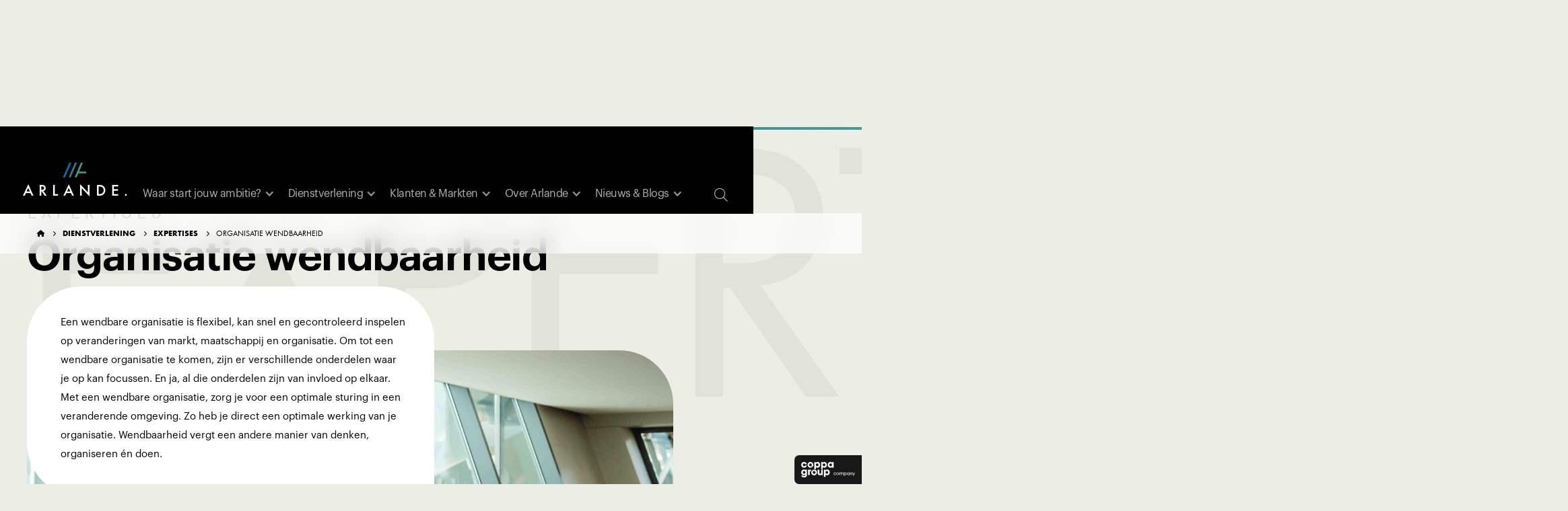

--- FILE ---
content_type: text/html
request_url: https://www.arlande.nl/expertises/organisatie-wendbaarheid
body_size: 14569
content:
<!DOCTYPE html><!-- Last Published: Wed Dec 03 2025 12:57:14 GMT+0000 (Coordinated Universal Time) --><html data-wf-domain="www.arlande.nl" data-wf-page="641dc488ba5ae8653b3353ba" data-wf-site="641875e5019ad46ec7b1177e" lang="nl" data-wf-collection="641dc488ba5ae840b733532d" data-wf-item-slug="organisatie-wendbaarheid"><head><meta charset="utf-8"/><title>Organisatie wendbaarheid - Arlande</title><meta content="Een wendbare organisatie is flexibel, kan snel en gecontroleerd inspelen op veranderingen van markt, maatschappij en organisatie." name="description"/><meta content="Organisatie wendbaarheid - Arlande" property="og:title"/><meta content="Een wendbare organisatie is flexibel, kan snel en gecontroleerd inspelen op veranderingen van markt, maatschappij en organisatie." property="og:description"/><meta content="https://cdn.prod.website-files.com/641875e5019ad4a8f3b117ad/664ca48d0f0b3e5a04bbdd02_Scherm%C2%ADafbeelding%202024-05-21%20om%2015.41.16.png" property="og:image"/><meta content="Organisatie wendbaarheid - Arlande" property="twitter:title"/><meta content="Een wendbare organisatie is flexibel, kan snel en gecontroleerd inspelen op veranderingen van markt, maatschappij en organisatie." property="twitter:description"/><meta content="https://cdn.prod.website-files.com/641875e5019ad4a8f3b117ad/664ca48d0f0b3e5a04bbdd02_Scherm%C2%ADafbeelding%202024-05-21%20om%2015.41.16.png" property="twitter:image"/><meta property="og:type" content="website"/><meta content="summary_large_image" name="twitter:card"/><meta content="width=device-width, initial-scale=1" name="viewport"/><meta content="EqiBqEb4vod0UjUzsl4HFDHsA6zMqVMgalsD2X9jM5o" name="google-site-verification"/><link href="https://cdn.prod.website-files.com/641875e5019ad46ec7b1177e/css/arlande-3b9b887922a54566a5e8cf94c5ce760.webflow.shared.73d8253ea.min.css" rel="stylesheet" type="text/css"/><script src="https://use.typekit.net/aqa3anu.js" type="text/javascript"></script><script type="text/javascript">try{Typekit.load();}catch(e){}</script><script type="text/javascript">!function(o,c){var n=c.documentElement,t=" w-mod-";n.className+=t+"js",("ontouchstart"in o||o.DocumentTouch&&c instanceof DocumentTouch)&&(n.className+=t+"touch")}(window,document);</script><link href="https://cdn.prod.website-files.com/641875e5019ad46ec7b1177e/641875e5019ad4a375b11802_favicon.png" rel="shortcut icon" type="image/x-icon"/><link href="https://cdn.prod.website-files.com/641875e5019ad46ec7b1177e/641875e5019ad47c24b117fc_webclip.png" rel="apple-touch-icon"/><link href="https://www.arlande.nl/expertises/organisatie-wendbaarheid" rel="canonical"/><script src="https://www.google.com/recaptcha/api.js" type="text/javascript"></script><!-- Google tag (gtag.js) --> <script type="fs-cc" fs-cc-categories="analytics" async src=https://www.googletagmanager.com/gtag/js?id=G-4N0MKBQTF7></script>
<script type="fs-cc" fs-cc-categories="analytics"> window.dataLayer = window.dataLayer || []; function gtag(){dataLayer.push(arguments);} gtag('js', new Date()); gtag('config', 'G-4N0MKBQTF7'); </script>

<!-- Fontawesome -->
<script type="fs-cc" fs-cc-categories="essential" async src="https://kit.fontawesome.com/35cd97c7ac.js" crossorigin="anonymous"></script>

<!-- Jetboost -->
<script id="jetboost-script" type="text/javascript"> window.JETBOOST_SITE_ID = "clfmigf4a02c60syxfl8y5ccq"; (function(d) { var s = d.createElement("script"); s.src = "https://cdn.jetboost.io/jetboost.js"; s.async = 1; d.getElementsByTagName("head")[0].appendChild(s); })(document); </script>

<!-- Finsweet Cookie Consent -->
<script async src="https://cdn.jsdelivr.net/npm/@finsweet/cookie-consent@1/fs-cc.js" fs-cc-mode="opt-in"></script>

<!-- rich text opmaak van de h2 -->
<style>
.rollen blockquote {margin-top: 100px; font-size:36px;}
.rollen h2 {font-size: 3.5rem; margin-top: -10px; margin-left: -20px; margin-bottom: 20px;line-height:1em;}
.rollen_menu span {display:block; margin-bottom:2rem;}
.rollen_menu a {font-size:2rem;line-height:1em;}
  
.startbaan ul li:before {    
    font-family: 'Font Awesome';
    content: '\e4b7';
    margin:0 5px 0 -22px;
    color: #ef262e;
  	
}
  
  .startbaanaan ul li:before {    
    font-family: 'Font Awesome';
    content: '\f011';
    margin:0 5px 0 -22px;
    color: #33cc33;
  	
}
  
  .startbaan ul {
    list-style-type: none;
  }
  
/*logo coppa group*/
.sbeen li {
  margin-top: 20px;}


  .cg-floating-label {
    position: fixed;
    width:100px;
    height:43px;
    border-radius:7px 0 0 7px;
    bottom: 0px;
    right: 0px;
    z-index: 9999;
    background: rgba(0, 0, 0, 0.9);
    padding: 10px;
    display: inline-flex;
    align-items: center;
    justify-content: center;
    cursor: pointer;

    /* fade-in */
    opacity: 0;
    animation: cgflmFadeIn 0.6s ease-out forwards;
    animation-delay: 0.5s;
}

@keyframes cgflmFadeIn {
    from {
        opacity: 0;
        transform: translateY(8px);
    }
    to {
        opacity: 1;
        transform: translateY(0);
    }
}

.cg-floating-label svg {
    width: 80px;
    height: auto;
    display: block;
}
  
  
</style></head><body><div class="fs-cc-components"><div fs-cc="banner" class="fs-cc-banner_component"><div class="fs-cc-banner_container"><div class="fs-cc-banner_text">Door op <strong class="bold-text">“Accepteren” </strong>te klikken, ga je akkoord met het opslaan van cookies op je apparaat om je de best mogelijke ervaring te geven op het gebied van user experience, analytics en marketing. Lees onze <a href="/privacy" class="fs-cc-banner_text-link">Privacy Policy</a> voor meer informatie of om je voorkeuren aan te passen.</div><div class="fs-cc-banner_buttons-wrapper"><a fs-cc="open-preferences" href="#" class="fs-cc-banner_text-link">Voorkeuren</a><a fs-cc="deny" href="#" class="fs-cc-banner_button fs-cc-button-alt w-button">weigeren</a><a fs-cc="allow" href="#" class="fs-cc-banner_button w-button">accepteren</a></div></div><div fs-cc="interaction" class="fs-cc-banner_trigger"></div></div><div fs-cc-scroll="disable" fs-cc="preferences" class="fs-cc-prefs_component w-form"><form id="cookie-preferences" name="wf-form-Cookie-Preferences" data-name="Cookie Preferences" method="get" class="fs-cc-prefs_form" data-wf-page-id="641dc488ba5ae8653b3353ba" data-wf-element-id="5eff3b59-8b85-7756-3441-5f4111f1bb3e"><div fs-cc="close" class="fs-cc-prefs_close"><div class="fs-cc-prefs_close-icon w-embed"><svg fill="currentColor" aria-hidden="true" focusable="false" viewBox="0 0 16 24">
	<path d="M9.414 8l4.293-4.293-1.414-1.414L8 6.586 3.707 2.293 2.293 3.707 6.586 8l-4.293 4.293 1.414 1.414L8 9.414l4.293 4.293 1.414-1.414L9.414 8z"></path>
</svg></div></div><div class="fs-cc-prefs_content"><div class="fs-cc-prefs_space-small"><div class="fs-cc-prefs_title">Cookie voorkeuren aanpassen</div></div><div class="fs-cc-prefs_space-small"><div class="fs-cc-prefs_text">When you visit websites, they may store or retrieve data in your browser. This storage is often necessary for the basic functionality of the website. The storage may be used for marketing, analytics, and personalization of the site, such as storing your preferences. Privacy is important to us, so you have the option of disabling certain types of storage that may not be necessary for the basic functioning of the website. Blocking categories may impact your experience on the website.</div></div><div class="fs-cc-prefs_space-medium"><a fs-cc="deny" href="#" class="fs-cc-prefs_button fs-cc-button-alt w-button">alle cookies weigeren</a><a fs-cc="allow" href="#" class="fs-cc-prefs_button w-button">alle cookies accepteren</a></div><div class="fs-cc-prefs_space-small"><div class="fs-cc-prefs_title">Pas cookies aan per categorie</div></div><div class="fs-cc-prefs_option"><div class="fs-cc-prefs_toggle-wrapper"><div class="fs-cc-prefs_label">Essentiële cookies</div><div class="fs-cc-prefs_text"><strong>Altijd actief</strong></div></div><div class="fs-cc-prefs_text">Deze cookies zijn noodzakelijk voor de basisfunctionaliteiten van de website.</div></div><div class="fs-cc-prefs_option"><div class="fs-cc-prefs_toggle-wrapper"><div class="fs-cc-prefs_label">Marketing cookies</div><label class="w-checkbox fs-cc-prefs_checkbox-field"><input type="checkbox" id="marketing-2" name="marketing-2" data-name="Marketing 2" fs-cc-checkbox="marketing" class="w-checkbox-input fs-cc-prefs_checkbox"/><span for="marketing-2" class="fs-cc-prefs_checkbox-label w-form-label">Essential</span><div class="fs-cc-prefs_toggle"></div></label></div><div class="fs-cc-prefs_text">Deze cookies worden gebruikt om advertenties te leveren die relevanter zijn voor u en uw interesses. Ze kunnen ook worden gebruikt om het aantal keren dat u een advertentie ziet te beperken en de doeltreffendheid van reclamecampagnes te meten. Advertentienetwerken plaatsen ze meestal met toestemming van de websitebeheerder.</div></div><div class="fs-cc-prefs_option"><div class="fs-cc-prefs_toggle-wrapper"><div class="fs-cc-prefs_label">Personalisatie cookies</div><label class="w-checkbox fs-cc-prefs_checkbox-field"><input type="checkbox" id="personalization-2" name="personalization-2" data-name="Personalization 2" fs-cc-checkbox="personalization" class="w-checkbox-input fs-cc-prefs_checkbox"/><span for="personalization-2" class="fs-cc-prefs_checkbox-label w-form-label">Essential</span><div class="fs-cc-prefs_toggle"></div></label></div><div class="fs-cc-prefs_text">Dankzij deze cookies kan de website keuzes die u maakt (zoals uw gebruikersnaam, taal of de regio waarin u zich bevindt) onthouden en verbeterde, meer persoonlijke functies bieden. Een website kan u bijvoorbeeld voorzien van lokale weerberichten of verkeersinformatie door gegevens over uw huidige locatie op te slaan.</div></div><div class="fs-cc-prefs_option"><div class="fs-cc-prefs_toggle-wrapper"><div class="fs-cc-prefs_label">Analytics</div><label class="w-checkbox fs-cc-prefs_checkbox-field"><input type="checkbox" id="analytics-2" name="analytics-2" data-name="Analytics 2" fs-cc-checkbox="analytics" class="w-checkbox-input fs-cc-prefs_checkbox"/><span for="analytics-2" class="fs-cc-prefs_checkbox-label w-form-label">Essential</span><div class="fs-cc-prefs_toggle"></div></label></div><div class="fs-cc-prefs_text">Deze cookies helpen de websitebeheerder te begrijpen hoe zijn website presteert, hoe bezoekers met de site omgaan en of er technische problemen zijn. Dit opslagtype verzamelt gewoonlijk geen informatie waarmee een bezoeker kan worden geïdentificeerd.</div></div><div class="fs-cc-prefs_buttons-wrapper"><a fs-cc="submit" href="#" class="fs-cc-prefs_button w-button">mijn cookie voorkeuren opslaan</a></div><input type="submit" data-wait="Please wait..." class="fs-cc-prefs_submit-hide w-button" value="Submit"/><div class="w-embed"><style>
/* smooth scrolling on iOS devices */
.fs-cc-prefs_content{-webkit-overflow-scrolling: touch}
</style></div></div></form><div class="w-form-done"></div><div class="w-form-fail"></div><div fs-cc="close" class="fs-cc-prefs_overlay"></div><div fs-cc="interaction" class="fs-cc-prefs_trigger"></div></div></div><div class="navbar"><div class="searchbar-container"><form action="/search" class="search w-form"><div class="searchbar-icon"></div><input class="search-input w-input" maxlength="256" name="query" placeholder="waar zoekt u naar?" type="search" id="search" required=""/><input type="submit" class="button-klein-wit searchbar w-button" value="Zoeken"/></form></div><div data-animation="default" data-collapse="medium" data-duration="400" data-easing="ease" data-easing2="ease" role="banner" class="navbar w-nav"><div class="navbar-container"><a href="/" class="brand w-nav-brand"><img width="156" alt="" src="https://cdn.prod.website-files.com/641875e5019ad46ec7b1177e/641875e5019ad45f13b117bd_arlande_logo_header.png" loading="lazy" class="image origineel"/><img width="156" alt="" src="https://cdn.prod.website-files.com/641875e5019ad46ec7b1177e/641875e5019ad45f13b117bd_arlande_logo_header.png" loading="lazy" class="image _25jaar"/></a><nav role="navigation" class="nav-menu w-nav-menu"><a href="/aviation" class="nav-link w-nav-link">Aviation</a><div data-delay="0" data-hover="false" class="dropdown w-dropdown"><div class="dropdown-toggle w-dropdown-toggle"><div class="icon w-icon-dropdown-toggle"></div><div class="dropdown-text">Waar start jouw ambitie?</div></div><nav class="dropdown-list-ambitie w-dropdown-list"><div class="nav-sub-container"><div id="w-node-_182c0be7-2605-f14b-aef8-b4e567fecd3c-3a9f3c0b" class="nav-sub-ambitie-collection-container w-dyn-list"><div role="list" class="nav-sub-ambitie-collection-list w-dyn-items"><div role="listitem" class="nav-sub-ambitie-collection-item w-dyn-item"><a data-w-id="182c0be7-2605-f14b-aef8-b4e567fecd3f" href="/waar-start-jouw-ambitie/de-uitvoering-binnen-mijn-gemeente-moet-slimmer-zodat-we-kunnen-voldoen-aan-alle-opgaven-en-wettelijke-taken" class="nav-linkblok-ambitie w-inline-block"><div class="nav-ambitie-link-blok-top"><div class="nav-ambitie-icon"></div><div class="nav-ambitie-icon-text">De uitvoering binnen mijn gemeente moet sneller en slimmer, zodat we kunnen voldoen aan alle opgaven.</div></div><div class="nav-ambitie-link-blok-chevron"></div></a></div><div role="listitem" class="nav-sub-ambitie-collection-item w-dyn-item"><a data-w-id="182c0be7-2605-f14b-aef8-b4e567fecd3f" href="/waar-start-jouw-ambitie/digitalisering-is-overal-hoe-borg-ik-dit-op-een-fijne-en-veilige-manier-in-mijn-organisatie" class="nav-linkblok-ambitie w-inline-block"><div class="nav-ambitie-link-blok-top"><div class="nav-ambitie-icon"></div><div class="nav-ambitie-icon-text">Digitalisering is overal. Hoe borg ik dit op een fijne en veilige manier in mijn organisatie?</div></div><div class="nav-ambitie-link-blok-chevron"></div></a></div><div role="listitem" class="nav-sub-ambitie-collection-item w-dyn-item"><a data-w-id="182c0be7-2605-f14b-aef8-b4e567fecd3f" href="/waar-start-jouw-ambitie/het-onderwijs-moet-flexibiliseren-wij-weten-waar-je-moet-starten" class="nav-linkblok-ambitie w-inline-block"><div class="nav-ambitie-link-blok-top"><div class="nav-ambitie-icon"></div><div class="nav-ambitie-icon-text">Het onderwijs moet flexibiliseren. Wij weten waar je moet starten.</div></div><div class="nav-ambitie-link-blok-chevron"></div></a></div><div role="listitem" class="nav-sub-ambitie-collection-item w-dyn-item"><a data-w-id="182c0be7-2605-f14b-aef8-b4e567fecd3f" href="/waar-start-jouw-ambitie/ik-heb-een-oneindig-groeiende-lijst-projecten-ik-wil-grip-krijgen-en-houden" class="nav-linkblok-ambitie w-inline-block"><div class="nav-ambitie-link-blok-top"><div class="nav-ambitie-icon"></div><div class="nav-ambitie-icon-text">Ik heb een oneindig groeiende lijst projecten. Ik wil grip krijgen. En houden!</div></div><div class="nav-ambitie-link-blok-chevron"></div></a></div></div></div></div><div class="nav-footer"><a href="#" class="nav-footer-text-links w-inline-block"><div class="nav-footer-text-titel">werken bij arlande?</div><div class="text-block-2">Bekijk snel onze vacatures!</div></a><a href="/over-arlande/werken-bij/vacatures" class="button w-button">Bekijk vacatures</a></div><div class="nav-sub-bg-icon"></div></nav></div><a href="/startbaan" class="nav-link w-nav-link">Startbaan</a><div data-delay="0" data-hover="false" class="dropdown hidden w-dropdown"><div class="dropdown-toggle w-dropdown-toggle"><div class="icon w-icon-dropdown-toggle"></div><div class="dropdown-text">Dienstverlening</div></div><nav class="dropdown-list-links w-dropdown-list"><div id="w-node-ee374f77-f8f4-4a75-5870-700682cb83e4-3a9f3c0b" class="nav-sub-top"><div class="nav-sub-container-left"><div id="w-node-_4ef4621e-32ed-18ab-8ebc-3f3cd68d579b-3a9f3c0b" class="text-block-19">Rollen</div><div id="w-node-db33040c-0f99-23ed-3167-5465fdb683ef-3a9f3c0b" class="text-block-19">Expertises</div><div id="w-node-ee374f77-f8f4-4a75-5870-700682cb83e6-3a9f3c0b" class="nav-sub-links-column"><a href="/rollen/kortcyclisch" class="nav-sub-title-container w-inline-block"><div class="nav-sub-title">Kortcyclisch</div><div class="sub-nav-titel-chevron"></div></a><ul role="list" class="list-3"><li><a href="/rollen/kortcyclisch#agile_coach" class="menulink">Agile Coach</a></li><li><a href="/rollen/kortcyclisch#agile_transformation_lead" class="menulink">Agile Transformatie Lead</a></li><li><a href="/rollen/kortcyclisch#product_owner" class="menulink">Product Owner</a></li><li><a href="/rollen/kortcyclisch#scrum_master" class="menulink">Scrum Master</a></li></ul></div><div id="w-node-ee374f77-f8f4-4a75-5870-700682cb83f4-3a9f3c0b" class="nav-sub-links-column"><a href="/rollen/planmatig" class="nav-sub-title-container w-inline-block"><div class="nav-sub-title">Planmatig</div><div class="sub-nav-titel-chevron"></div></a><ul role="list" class="list-3"><li><a href="/rollen/planmatig#project_programma_manager" class="menulink">Project- en Programma Manager</a></li><li><a href="/rollen/planmatig#portfoliomanager" class="menulink">Portfoliomanager</a></li><li><a href="/rollen/planmatig#verandermanager" class="menulink">Verandermanager</a></li><li><a href="/rollen/planmatig#portfolio_management_officer" class="menulink">Portfolio Management Officer</a></li></ul></div><div id="w-node-_1a272e13-5e3c-e9aa-5684-9f553a6239ee-3a9f3c0b" class="nav-sub-links-column"><a href="/dienstverlening/expertises" class="nav-sub-title-container w-inline-block"><div class="nav-sub-title">Organisatie</div><div class="sub-nav-titel-chevron"></div></a><ul role="list" class="list-3"><li><a href="/expertises/organisatie-wendbaarheid" aria-current="page" class="menulink w--current">Organisatie wendbaarheid</a></li><li><a href="/expertises/gedragsverandering-activeren" class="menulink">Gedragsverandering activeren</a></li><li><a href="/expertises/portfoliosturing" class="menulink">Portfoliosturing</a></li><li><a href="/expertises/agility" class="menulink">Agility</a></li></ul></div><div id="w-node-_07068339-00fd-0a44-1e79-8e46fff2ee1e-3a9f3c0b" class="nav-sub-links-column"><a href="/dienstverlening/expertises" class="nav-sub-title-container w-inline-block"><div class="nav-sub-title">Digitalisering</div><div class="sub-nav-titel-chevron"></div></a><ul role="list" class="list-3"><li><a href="/expertises/digitale-transformatie" class="menulink">Digitale transformatie</a></li><li><a href="/expertises/digitalisering" class="menulink">Digitalisering IV en IT</a></li></ul></div><div id="w-node-_36aaf71f-3c68-c33c-16a7-dcbd46225d16-3a9f3c0b" class="nav-sub-links-column"><a href="/rollen/lijnmanagement" class="nav-sub-title-container w-inline-block"><div class="nav-sub-title">Lijnmanagement</div><div class="sub-nav-titel-chevron"></div></a><ul role="list" class="list-3"><li><a href="/rollen/lijnmanagement#interim_manager" class="menulink">Interim Manager / Directeur Bedrijfsvoering</a></li><li><a href="/rollen/lijnmanagement#afdelingsmanager" class="menulink">Afdelingsmanager</a></li><li><a href="/rollen/lijnmanagement#teamleider" class="menulink">Teamleider</a></li></ul></div><div id="w-node-_7dddf457-452e-0988-753e-0ecb0c5bd5d8-3a9f3c0b" class="nav-sub-links-column"><a href="/rollen/advies-en-analyse" class="nav-sub-title-container w-inline-block"><div class="nav-sub-title">Advies en Analyse</div><div class="sub-nav-titel-chevron"></div></a><ul role="list" class="list-3"><li><a href="/rollen/advies-en-analyse#strategisch_adviseur" class="menulink">Strategisch Adviseur</a></li><li><a href="/rollen/advies-en-analyse#informatie_architect" class="menulink">Informatie Architect</a></li><li><a href="/rollen/advies-en-analyse#consultant" class="menulink">Consultant</a></li><li><a href="/rollen/advies-en-analyse#analist" class="menulink">Analist</a></li></ul></div><div id="w-node-fedcfc78-9da1-d733-ade8-8a511d2cb888-3a9f3c0b" class="nav-sub-links-column"><a href="/dienstverlening/expertises" class="nav-sub-title-container w-inline-block"><div class="nav-sub-title">Processen</div><div class="sub-nav-titel-chevron"></div></a><ul role="list" class="list-3"><li><a href="/expertises/optimaliseren-bedrijfsvoering" class="menulink">Optimaliseren bedrijfsvoering</a></li><li><a href="/expertises/business-transformatie" class="menulink">Business transformatie</a></li></ul></div><div id="w-node-c48ecbc5-e648-f861-0d93-6f6bf2cbd031-3a9f3c0b" class="nav-sub-links-column meer2"><a href="/dienstverlening/rollen" class="nav-sub-title-container w-inline-block"><div class="nav-sub-title bekijk-meer">Bekijk alle rollen</div><div class="sub-nav-titel-chevron"></div></a></div><div id="w-node-_56c8bf33-8a31-b2ed-c264-0b06c09c4e15-3a9f3c0b" class="nav-sub-links-column meer2"><a href="/dienstverlening/expertises" class="nav-sub-title-container w-inline-block"><div class="nav-sub-title bekijk-meer">Bekijk alle expertises</div><div class="sub-nav-titel-chevron"></div></a></div><a id="w-node-_845d17f5-c9a8-b7b6-b54b-5f113a9f3ccd-3a9f3c0b" href="/contact" class="nav-sub-container-bottom w-inline-block"><div class="nav-sub-img-big-title klein">Even sparren over jouw ambities?</div><div class="nav-sub-img-big-intro klein">Neem gerust contact met ons op.</div><div class="nav-sub-img-link"><div class="nav-sub-img-link-text">contact</div><div class="nav-sub-img-link-chevron"></div></div><div class="nav-sub-img-big"><img sizes="100vw" srcset="https://cdn.prod.website-files.com/641875e5019ad46ec7b1177e/641875e5019ad409c8b118fd_K0202230_small-p-500.jpeg 500w, https://cdn.prod.website-files.com/641875e5019ad46ec7b1177e/641875e5019ad409c8b118fd_K0202230_small-p-800.jpeg 800w, https://cdn.prod.website-files.com/641875e5019ad46ec7b1177e/641875e5019ad409c8b118fd_K0202230_small-p-1080.jpeg 1080w, https://cdn.prod.website-files.com/641875e5019ad46ec7b1177e/641875e5019ad409c8b118fd_K0202230_small.jpeg 1280w" alt="" src="https://cdn.prod.website-files.com/641875e5019ad46ec7b1177e/641875e5019ad409c8b118fd_K0202230_small.jpeg" loading="lazy" class="nav-sub-img"/></div></a></div></div><div class="nav-footer"><a href="#" class="nav-footer-text-links w-inline-block"><div class="nav-footer-text-titel">werken bij arlande?</div><div class="text-block-2">Bekijk snel onze vacatures!</div></a><a href="/over-arlande/werken-bij/vacatures" class="button w-button">Bekijk vacatures</a></div><div class="nav-sub-bg-icon"></div></nav></div><div data-delay="0" data-hover="false" class="dropdown w-dropdown"><div class="dropdown-toggle w-dropdown-toggle"><div class="icon w-icon-dropdown-toggle"></div><div class="dropdown-text">Klanten &amp; Markten</div></div><nav class="dropdown-list-links w-dropdown-list"><div class="nav-sub-top"><div class="nav-sub-container-left"><div id="w-node-_845d17f5-c9a8-b7b6-b54b-5f113a9f3c6a-3a9f3c0b" class="nav-sub-links-column"><div class="nav-sub-title-no-link">Onze Klanten</div><a href="/klanten" class="nav-sub-link-container w-inline-block"><div class="nav-sub-link">Klantenoverzicht</div></a></div><div id="w-node-bdf95a58-7185-49e0-34bb-0b2764ed55aa-3a9f3c0b" class="nav-sub-links-column"><a href="/marktsegmenten" class="nav-sub-title-container w-inline-block"><div class="nav-sub-title">Marktsegmenten</div><div class="sub-nav-titel-chevron"></div></a><div class="w-dyn-list"><div role="list" class="w-dyn-items"><div role="listitem" class="w-dyn-item"><a href="/marktsegmenten/aviation" class="nav-sub-link-container w-inline-block"><div class="nav-sub-link">Aviation</div></a></div><div role="listitem" class="w-dyn-item"><a href="/marktsegmenten/onderwijs" class="nav-sub-link-container w-inline-block"><div class="nav-sub-link">Onderwijs</div></a></div><div role="listitem" class="w-dyn-item"><a href="/marktsegmenten/overheid" class="nav-sub-link-container w-inline-block"><div class="nav-sub-link">Overheid</div></a></div><div role="listitem" class="w-dyn-item"><a href="/marktsegmenten/gezondheid" class="nav-sub-link-container w-inline-block"><div class="nav-sub-link">Gezondheid</div></a></div><div role="listitem" class="w-dyn-item"><a href="/marktsegmenten/mobiliteit" class="nav-sub-link-container w-inline-block"><div class="nav-sub-link">Mobiliteit</div></a></div><div role="listitem" class="w-dyn-item"><a href="/marktsegmenten/industrie" class="nav-sub-link-container w-inline-block"><div class="nav-sub-link">Industrie</div></a></div></div></div></div><div id="w-node-_845d17f5-c9a8-b7b6-b54b-5f113a9f3c70-3a9f3c0b" class="nav-sub-links-column"><div class="nav-sub-title-no-link">Laatste klantcases</div><div class="nav-sub-collection-wrapper w-dyn-list"><div role="list" class="nav-sub-collection-list w-dyn-items"><div role="listitem" class="nav-sub-collection-item w-dyn-item"><a href="/blog-cases/onderwijs--en-arbeidsmarktregio-samen-sterker-betere-informatievoorziening-en-doorverwijzing-voor-iedereen-die-het-onderwijs-in-wil-werken" class="nav-sub-link-container w-inline-block"><div class="nav-sub-link">Onderwijs- en arbeidsmarktregio samen sterker: betere informatievoorziening en doorverwijzing voor iedereen die het onderwijs in wil werken</div></a></div><div role="listitem" class="nav-sub-collection-item w-dyn-item"><a href="/blog-cases/leermateriaal-op-maat-voor-elke-leerling" class="nav-sub-link-container w-inline-block"><div class="nav-sub-link">Leermateriaal op maat voor elke leerling</div></a></div><div role="listitem" class="nav-sub-collection-item w-dyn-item"><a href="/blog-cases/facilitair-projectmanagement-in-het-onderwijs-ontzorgen-en-verbinden-bij-nissewijs-en-pcbo" class="nav-sub-link-container w-inline-block"><div class="nav-sub-link">Facilitair projectmanagement in het onderwijs: Ontzorgen en verbinden bij Nissewijs en PCBO</div></a></div><div role="listitem" class="nav-sub-collection-item w-dyn-item"><a href="/blog-cases/leiderschap-met-impact-samen-vooruit-in-onderwijsinnovatie" class="nav-sub-link-container w-inline-block"><div class="nav-sub-link">Leiderschap met impact: samen vooruit in onderwijsinnovatie</div></a></div><div role="listitem" class="nav-sub-collection-item w-dyn-item"><a href="/blog-cases/samenwerking-de-zorgcirkel-en-evean-in-programma-goud-meer-kwaliteit-van-leven-minder-zorg" class="nav-sub-link-container w-inline-block"><div class="nav-sub-link">Samenwerking De Zorgcirkel en Evean in programma G’oud: Meer kwaliteit van leven, minder zorg</div></a></div></div></div><a href="/inzicht-en-verdieping/blog-cases?categorie-blog-cases=case" class="button-tekst resp-menu w-button">bekijk alles</a></div></div><a data-w-id="845d17f5-c9a8-b7b6-b54b-5f113a9f3c7d" href="/inzicht-en-verdieping/events-agenda" class="nav-sub-container-right w-inline-block"><div class="nav-sub-img-big-title klein">events</div><div class="nav-sub-img-big-intro klein">We delen graag onze kennis. Ook live! Bekijk onze agenda voor de aankomende evenementen.</div><div class="nav-sub-img-link"><div class="nav-sub-img-link-text">bekijk onze events</div><div class="nav-sub-img-link-chevron"></div></div><div class="nav-sub-img-big"><img sizes="100vw" srcset="https://cdn.prod.website-files.com/641875e5019ad46ec7b1177e/641875e5019ad45156b118cf_K0200654_small-p-500.jpeg 500w, https://cdn.prod.website-files.com/641875e5019ad46ec7b1177e/641875e5019ad45156b118cf_K0200654_small-p-800.jpeg 800w, https://cdn.prod.website-files.com/641875e5019ad46ec7b1177e/641875e5019ad45156b118cf_K0200654_small-p-1080.jpeg 1080w, https://cdn.prod.website-files.com/641875e5019ad46ec7b1177e/641875e5019ad45156b118cf_K0200654_small.jpeg 1280w" src="https://cdn.prod.website-files.com/641875e5019ad46ec7b1177e/641875e5019ad45156b118cf_K0200654_small.jpeg" loading="lazy" alt="" class="nav-sub-img"/></div></a></div><div class="nav-footer"><a href="#" class="nav-footer-text-links w-inline-block"><div class="nav-footer-text-titel">werken bij arlande?</div><div class="text-block-2">Bekijk snel onze vacatures!</div></a><a href="/over-arlande/werken-bij/vacatures" class="button w-button">Bekijk vacatures</a></div><div class="nav-sub-bg-icon"></div></nav></div><div data-delay="0" data-hover="false" class="dropdown w-dropdown"><div class="dropdown-toggle w-dropdown-toggle"><div class="icon w-icon-dropdown-toggle"></div><div class="dropdown-text">Over Arlande</div></div><nav class="dropdown-list-links w-dropdown-list"><div class="nav-sub-top-vertical"><div class="nav-sub-container-top"><div id="w-node-_845d17f5-c9a8-b7b6-b54b-5f113a9f3c9a-3a9f3c0b" class="nav-sub-links-column"><div class="nav-sub-title-no-link">Over Arlande</div><a href="/over-arlande/over-ons" class="nav-sub-link-container w-inline-block"><div class="nav-sub-link">Over ons</div></a><a href="/over-arlande/start-met-ambitie" class="nav-sub-link-container w-inline-block"><div class="nav-sub-link">Start met ambitie</div></a><a href="/over-arlande/de-mens-achter-arlande" class="nav-sub-link-container w-inline-block"><div class="nav-sub-link">De mens achter Arlande</div></a><a href="/over-arlande/partners" class="nav-sub-link-container w-inline-block"><div class="nav-sub-link">Partners</div></a><a href="/over-arlande/mvo" class="nav-sub-link-container w-inline-block"><div class="nav-sub-link">Maatschappelijk Verantwoord Ondernemen</div></a></div><div id="w-node-_845d17f5-c9a8-b7b6-b54b-5f113a9f3cb2-3a9f3c0b" class="nav-sub-links-column"><div class="nav-sub-title-no-link">Werken bij</div><a href="/over-arlande/werken-bij/vacatures" class="nav-sub-link-container w-inline-block"><div class="nav-sub-link">Vacatures</div></a><a href="/startbaan" class="nav-sub-link-container w-inline-block"><div class="nav-sub-link">Startbaan</div></a><a href="/vacatures/deelnemer-management-development-programma" class="nav-sub-link-container w-inline-block"><div class="nav-sub-link">Management Development Programma</div></a><a href="/over-arlande/werken-bij/arlande-als-werkgever" class="nav-sub-link-container w-inline-block"><div class="nav-sub-link">Arlande als werkgever</div></a><a href="/over-arlande/werken-bij/voor-zzpers" class="nav-sub-link-container w-inline-block"><div class="nav-sub-link">Voor ZZP&#x27;ers</div></a></div><div id="w-node-_845d17f5-c9a8-b7b6-b54b-5f113a9f3cc1-3a9f3c0b" class="nav-sub-links-column met-button"><div class="nav-sub-title-no-link">Interviews</div><div class="nav-sub-collection-wrapper w-dyn-list"><div role="list" class="nav-sub-collection-list w-dyn-items"><div role="listitem" class="nav-sub-collection-item w-dyn-item"><a href="/blog-cases/interview-met-anjo-grakist" class="nav-sub-link">Interview met Anjo Grakist</a></div><div role="listitem" class="nav-sub-collection-item w-dyn-item"><a href="/blog-cases/interview-met-kira-haggenburg" class="nav-sub-link">Interview met Kira Haggenburg</a></div><div role="listitem" class="nav-sub-collection-item w-dyn-item"><a href="/blog-cases/interview-met-sanne-huizer" class="nav-sub-link">Interview met Sanne Huizer</a></div><div role="listitem" class="nav-sub-collection-item w-dyn-item"><a href="/blog-cases/interview-met-rieks-oosting" class="nav-sub-link">Interview met Rieks Oosting</a></div><div role="listitem" class="nav-sub-collection-item w-dyn-item"><a href="/blog-cases/interview-met-michiel-wesseling" class="nav-sub-link">Interview met Michiel Wesseling</a></div></div></div><a href="/inzicht-en-verdieping/blog-cases?categorie-blog-cases=interviews" class="button-tekst resp-menu w-button">bekijk alle interviews</a></div></div><a href="/contact" class="nav-sub-container-bottom w-inline-block"><div class="nav-sub-img-big-title klein">Even sparren over jouw ambities?</div><div class="nav-sub-img-big-intro klein">Neem gerust contact met ons op.</div><div class="nav-sub-img-link"><div class="nav-sub-img-link-text">contact</div><div class="nav-sub-img-link-chevron"></div></div><div class="nav-sub-img-big"><img sizes="100vw" srcset="https://cdn.prod.website-files.com/641875e5019ad46ec7b1177e/641875e5019ad409c8b118fd_K0202230_small-p-500.jpeg 500w, https://cdn.prod.website-files.com/641875e5019ad46ec7b1177e/641875e5019ad409c8b118fd_K0202230_small-p-800.jpeg 800w, https://cdn.prod.website-files.com/641875e5019ad46ec7b1177e/641875e5019ad409c8b118fd_K0202230_small-p-1080.jpeg 1080w, https://cdn.prod.website-files.com/641875e5019ad46ec7b1177e/641875e5019ad409c8b118fd_K0202230_small.jpeg 1280w" alt="" src="https://cdn.prod.website-files.com/641875e5019ad46ec7b1177e/641875e5019ad409c8b118fd_K0202230_small.jpeg" loading="lazy" class="nav-sub-img"/></div></a></div><div class="nav-footer"><a href="#" class="nav-footer-text-links w-inline-block"><div class="nav-footer-text-titel">werken bij arlande?</div><div class="text-block-2">Bekijk snel onze vacatures!</div></a><a href="/over-arlande/werken-bij/vacatures" class="button w-button">Bekijk vacatures</a></div><div class="nav-sub-bg-icon"></div><a href="#" class="w-dropdown-link">Link</a></nav></div><div data-delay="0" data-hover="false" class="dropdown w-dropdown"><div class="dropdown-toggle w-dropdown-toggle"><div class="icon w-icon-dropdown-toggle"></div><div class="dropdown-text">Nieuws &amp; Blogs</div></div><nav class="dropdown-list-links w-dropdown-list"><div class="nav-sub-top-vertical"><div class="nav-sub-container-top _3-kolommen"><div id="w-node-_845d17f5-c9a8-b7b6-b54b-5f113a9f3cea-3a9f3c0b" class="nav-sub-links-column met-button"><div class="nav-sub-links-top"><div class="nav-sub-title-no-link">Blog &amp; Cases</div><div class="nav-sub-collection-wrapper blog w-dyn-list"><div role="list" class="nav-sub-collection-list w-dyn-items"><div role="listitem" class="nav-sub-collection-item w-dyn-item"><a href="/blog-cases/onderwijs--en-arbeidsmarktregio-samen-sterker-betere-informatievoorziening-en-doorverwijzing-voor-iedereen-die-het-onderwijs-in-wil-werken" class="nav-sub-link">Onderwijs- en arbeidsmarktregio samen sterker: betere informatievoorziening en doorverwijzing voor iedereen die het onderwijs in wil werken</a></div><div role="listitem" class="nav-sub-collection-item w-dyn-item"><a href="/blog-cases/leermateriaal-op-maat-voor-elke-leerling" class="nav-sub-link">Leermateriaal op maat voor elke leerling</a></div><div role="listitem" class="nav-sub-collection-item w-dyn-item"><a href="/blog-cases/facilitair-projectmanagement-in-het-onderwijs-ontzorgen-en-verbinden-bij-nissewijs-en-pcbo" class="nav-sub-link">Facilitair projectmanagement in het onderwijs: Ontzorgen en verbinden bij Nissewijs en PCBO</a></div><div role="listitem" class="nav-sub-collection-item w-dyn-item"><a href="/blog-cases/it-architectuur-voor-flexibel-onderwijs-oke-en-okx" class="nav-sub-link">IT-architectuur voor flexibel onderwijs: OKE en OKX</a></div><div role="listitem" class="nav-sub-collection-item w-dyn-item"><a href="/blog-cases/stafafdelingen-van-kostenpost-naar-waardecreator" class="nav-sub-link">Stafafdelingen: van kostenpost naar waardecreator</a></div></div></div></div><a href="/inzicht-en-verdieping/blog-cases" class="button-tekst resp-menu w-button">bekijk alles</a></div><div id="w-node-e8ff9f6b-d5d2-d3a0-a81a-a7867501cef4-3a9f3c0b" class="nav-sub-links-column met-button"><div class="nav-sub-links-top"><div class="nav-sub-title-no-link">Events &amp; Agenda</div><div class="nav-sub-collection-wrapper w-dyn-list"><div class="empty-state-8 w-dyn-empty"><div class="text-block-14">Er zijn geen events gevonden.</div></div></div></div><a href="/inzicht-en-verdieping/events-agenda" class="button-tekst resp-menu w-button">bekijk alles</a></div><div id="w-node-_338e28b2-4658-522f-3926-f6a00fb8f5ce-3a9f3c0b" class="nav-sub-links-column met-button"><div class="nav-sub-links-top"><div class="nav-sub-title-no-link">Nieuws</div><div class="nav-sub-collection-wrapper w-dyn-list"><div role="list" class="nav-sub-collection-list w-dyn-items"><div role="listitem" class="nav-sub-collection-item w-dyn-item"><a href="/nieuws/daav-en-arlande-kondigen-strategisch-partnerschap-aan-ter-bevordering-van-slimme-mobiliteit-op-luchthavens" class="nav-sub-link">DAAV en Arlande kondigen strategisch partnerschap aan ter bevordering van slimme mobiliteit op luchthavens </a></div><div role="listitem" class="nav-sub-collection-item w-dyn-item"><a href="/nieuws/in-3-maanden-meerjarenplan-voor-artplayground" class="nav-sub-link">In 3 maanden meerjarenplan voor ArtPlayground </a></div><div role="listitem" class="nav-sub-collection-item w-dyn-item"><a href="/nieuws/e-waste-day-wecycleweek-samen-tegen-elektronisch-afval" class="nav-sub-link">E-waste Day &amp; Wecycleweek: samen tegen elektronisch afval</a></div><div role="listitem" class="nav-sub-collection-item w-dyn-item"><a href="/nieuws/welkom-lilly-kraaijeveld" class="nav-sub-link">Welkom Lilly Kraaijeveld</a></div><div role="listitem" class="nav-sub-collection-item w-dyn-item"><a href="/nieuws/welkom-marit-klerks" class="nav-sub-link">Welkom Marit Klerks</a></div></div></div></div><a href="/inzicht-en-verdieping/nieuws" class="button-tekst resp-menu w-button">bekijk alles</a></div></div><a href="/over-arlande/de-mens-achter-arlande" class="nav-sub-container-bottom w-inline-block"><div class="nav-sub-img-big-title klein">Managers, consultants en c-level adviseurs</div><div class="nav-sub-img-big-intro klein">Maar bovenal stuk voor stuk hele sympathieke mensen.</div><div class="nav-sub-img-link"><div class="nav-sub-img-link-text">bekijk de mensen achter arlande</div><div class="nav-sub-img-link-chevron"></div></div><img sizes="(max-width: 991px) 100vw, 158.03125px" srcset="https://cdn.prod.website-files.com/641875e5019ad46ec7b1177e/641875e5019ad49a98b118b5_K0200097_small-p-500.jpeg 500w, https://cdn.prod.website-files.com/641875e5019ad46ec7b1177e/641875e5019ad49a98b118b5_K0200097_small-p-800.jpeg 800w, https://cdn.prod.website-files.com/641875e5019ad46ec7b1177e/641875e5019ad49a98b118b5_K0200097_small-p-1080.jpeg 1080w, https://cdn.prod.website-files.com/641875e5019ad46ec7b1177e/641875e5019ad49a98b118b5_K0200097_small.jpeg 1280w" src="https://cdn.prod.website-files.com/641875e5019ad46ec7b1177e/641875e5019ad49a98b118b5_K0200097_small.jpeg" loading="lazy" alt="" class="nav-sub-img-big"/></a></div><div class="nav-footer"><a href="#" class="nav-footer-text-links w-inline-block"><div class="nav-footer-text-titel">werken bij arlande?</div><div class="text-block-2">Bekijk snel onze vacatures!</div></a><a href="/over-arlande/werken-bij/vacatures" class="button w-button">Bekijk vacatures</a></div><div class="nav-sub-bg-icon"></div></nav></div><a href="/inzicht-en-verdieping/events-agenda" class="nav-link w-nav-link">Events</a><a href="/contact" class="nav-link w-nav-link">Contact</a></nav><div data-w-id="578eac9c-05af-bdd9-ef4c-ca139c9eacba" class="nav-search-block"><div class="nav-search-icon"></div><div class="nav-search-icon-close"></div></div><div class="menu-button w-nav-button"><div class="icon-3 w-icon-nav-menu"></div></div></div></div></div><div class="breadcrumb-container"><div class="breadcrumb-content"><a href="/" class="breadcrumb-home-link w-inline-block"><div class="breadcrumb-home-icon"></div></a><div class="breadcrumb-chevron"></div><div class="breadcrumb-tekst-bold nolink">dienstverlening</div><div class="breadcrumb-chevron"></div><a href="/dienstverlening/expertises" class="breadcrumb-parent w-inline-block"><div class="breadcrumb-tekst-bold">expertises</div></a><div class="breadcrumb-chevron"></div><div class="breadcrumb-tekst-current">Organisatie wendbaarheid</div></div></div><div class="progress-bar"></div><div class="header-container"><div class="header-content"><div class="header-text"><div class="header-supper">expertises</div><h1 class="header-titel">Organisatie wendbaarheid</h1></div></div><div class="big-text-header-container"><div class="big-text-header">expertises</div></div></div><div class="header-image w-clearfix"><div class="intro-block"><div class="rich-text-block-5 w-richtext"><p>Een wendbare organisatie is flexibel, kan snel en gecontroleerd inspelen op veranderingen van markt, maatschappij en organisatie. Om tot een wendbare organisatie te komen, zijn er verschillende onderdelen waar je op kan focussen. En ja, al die onderdelen zijn van invloed op elkaar. Met een wendbare organisatie, zorg je voor een optimale sturing in een veranderende omgeving. Zo heb je direct een optimale werking van je organisatie. Wendbaarheid vergt een andere manier van denken, organiseren én doen.</p></div></div><img loading="lazy" alt="" src="https://cdn.prod.website-files.com/641875e5019ad4a8f3b117ad/664ca48d0f0b3e5a04bbdd02_Scherm%C2%ADafbeelding%202024-05-21%20om%2015.41.16.png" sizes="100vw" srcset="https://cdn.prod.website-files.com/641875e5019ad4a8f3b117ad/664ca48d0f0b3e5a04bbdd02_Scherm%C2%ADafbeelding%202024-05-21%20om%2015.41.16-p-500.png 500w, https://cdn.prod.website-files.com/641875e5019ad4a8f3b117ad/664ca48d0f0b3e5a04bbdd02_Scherm%C2%ADafbeelding%202024-05-21%20om%2015.41.16-p-800.png 800w, https://cdn.prod.website-files.com/641875e5019ad4a8f3b117ad/664ca48d0f0b3e5a04bbdd02_Scherm%C2%ADafbeelding%202024-05-21%20om%2015.41.16-p-1080.png 1080w, https://cdn.prod.website-files.com/641875e5019ad4a8f3b117ad/664ca48d0f0b3e5a04bbdd02_Scherm%C2%ADafbeelding%202024-05-21%20om%2015.41.16-p-1600.png 1600w, https://cdn.prod.website-files.com/641875e5019ad4a8f3b117ad/664ca48d0f0b3e5a04bbdd02_Scherm%C2%ADafbeelding%202024-05-21%20om%2015.41.16.png 1994w" class="header-image-content"/></div><div class="content-container"><div class="content-items"><div class="content-rich-text w-richtext"><h2>Wendbaar en weerbaar vernieuwen</h2><p>Soms doe je eerst een stap terug, om uiteindelijk vooruit te komen. Om je wendbaarheid te vergroten, doe je zelfs letterlijk een stap achteruit en gaan we samen met jou terug naar de tekentafel. Het antwoord op verandering, vernieuwing en verbetering vind je in overzicht en inzicht. Waarom doe je wat je doet, hoe kan het anders? Wat wil jouw klant en hoe kan je daaraan blijven voldoen of zelfs verwachtingen overtreffen op het moment dat de behoefte verandert?<br/><br/>Om concrete resultaten te boeken, is de <a href="/expertises/agility">Agile manier van werken</a> een goede optie. Deze werkwijze knipt grote doelen op in behapbare onderdelen, waarvan je bepaalt wat je eerst doet en wat daarna. Kort-cyclisch werken zorgt voor momentum. Door de verantwoordelijkheid voor het resultaat binnen de teams te leggen, zorg je voor de motivatie om het beste na te streven. Een belangrijk facet van kort-cyclisch werken is het doel voor ogen houden: datgene doen wat het meest waarde oplevert voor jouw klant.Deze werkwijze zorgt voor het snel kunnen nemen van besluiten, het efficiënt inrichten van processen, het behouden van een lekker hoog tempo. Logischerwijs zorgt dit ook voor gemotiveerde medewerkers, tevreden klanten en een gezonde organisatie.</p><blockquote>&quot;We zorgen voor de balans tussen heldere doelen en een behapbare werkdruk.&quot;</blockquote><h2>Sociale en structurele verandering</h2><p>Alle ballen in de lucht houden is onmogelijk. Een wendbare organisatie maakt de juiste keuzes en bepaalt - keer op keer - wat je wel en niet doet. Wanneer de markt of jouw klant vraagt om een verandering, is het van belang dat jij en iedereen in jouw organisatie klaar staat om mee te bewegen. Hoe realiseer je dat verandervermogen, bij jezelf en anderen? Dit vraagt om een andere mindset. Dit is ook een basiselement van een lerende organisatie.<br/><br/>Met onze organisatie wendbaarheid aanpak ontdekken we snel waar jouw organisatie als eerste én beste mee geholpen is. Vaak begint het bij de visie en strategie. Waar sta je voor? Waar wil je naar toe? Hoe kom je daar? Hierbij maken we een onderscheid in sociale en structurele dimensies.</p></div><div class="content-2-images"><div class="_2-images-left"><img loading="lazy" alt="" src="https://cdn.prod.website-files.com/641875e5019ad4a8f3b117ad/641875e5019ad4edd3b11bb4_K0200792_small.jpeg" sizes="100vw" srcset="https://cdn.prod.website-files.com/641875e5019ad4a8f3b117ad/641875e5019ad4edd3b11bb4_K0200792_small-p-500.jpeg 500w, https://cdn.prod.website-files.com/641875e5019ad4a8f3b117ad/641875e5019ad4edd3b11bb4_K0200792_small-p-800.jpeg 800w, https://cdn.prod.website-files.com/641875e5019ad4a8f3b117ad/641875e5019ad4edd3b11bb4_K0200792_small-p-1080.jpeg 1080w, https://cdn.prod.website-files.com/641875e5019ad4a8f3b117ad/641875e5019ad4edd3b11bb4_K0200792_small.jpeg 1280w" class="image-left"/></div><div class="_2-images-right"><img loading="lazy" alt="" src="https://cdn.prod.website-files.com/641875e5019ad4a8f3b117ad/641875e5019ad4273fb11b85_K0201409_small.jpeg" class="image-right"/></div></div><div class="content-rich-text w-richtext"><p>Eerst de sociale dimensies. Een wendbare organisatie stelt hoge eisen aan haar medewerkers. Het gaat immers om het slimmer organiseren van de uitvoering in en tussen teams. Hoe stimuleer je dat? Hoe organiseren medewerkers hun eigen werk? Hoe behoudt men focus op de gestelde prioriteiten? Maar ook: welke vorm van leiderschap is passend bij deze manier van werken? En wat vraagt dit van jou als leidinggevende of directie?<br/><br/>Dan de structurele dimensies. Op welke manier is de organisatie ingericht en is dat nog optimaal? Welke vormen van technologie kunnen faciliterend zijn aan de bestaande processen, of zijn er wellicht nieuwe processen nodig?<br/><br/>Wat de start ook is, het is het begin van verandering. De onderlinge samenhang is de basis voor succes.<strong>‍</strong></p><h3><strong>Verder dan je denkt.</strong></h3><p>Wendbaarheid is een buzz woord. Elke organisatie dient wendbaar te zijn. Maar hoe dan? Gelukkig ben je vaak al verder dan je denkt. Samen met jou zetten we graag de volgende stap. Wij leveren de denkers en doeners die je daarvoor nodig hebt. Met een multidisciplinair team of een interim functie. Wat ook bij je past: we doen het op een pragmatische en mensgerichte manier. We nemen het stuur (even) over als het moet, maar zorgen er liever voor dat jij de tools krijgt om het zelf te doen. We zorgen voor de balans tussen heldere doelen en een behapbare werkdruk. Met een flinke dosis lef weten wij jouw organisatie wendbaar in te richten en voor te bereiden op de veranderingen van de toekomst.</p><h3><strong>Training Wendbaarheid in de praktijk</strong></h3><p>Wil je jouw organisatie wendbaarder maken en concrete handvatten krijgen om direct in de praktijk toe te passen? In de training <em>Wendbaarheid in de praktijk</em> ontdek je hoe je effectief inspeelt op veranderingen en hoe je teams ondersteunt in hun ontwikkeling. Meer informatie over de inhoud en aanpak vind je op: <a target="_new" href="https://www.arlande.nl/training-wendbaarheid-in-de-praktijk">https://www.arlande.nl/training-wendbaarheid-in-de-praktijk</a>.</p></div></div><div class="cta-green-container"><div style="background-image:url(&quot;https://cdn.prod.website-files.com/641875e5019ad4a8f3b117ad/654a42c1d897b3d21e6288ef_Rieks_6-1.jpg&quot;)" class="cta-afbeelding"></div><div class="cta-content"><div class="cta-title"><div class="cta-title-copy">Stappen maken in de wendbaarheid van jouw organisatie?</div><div class="cta-title-intro">Neem contact op met Rieks.</div></div><div class="cta-naw-container v99"><a href="/de-mens-achter-arlande/rieks-oosting" class="button-klein-wit w-button">bekijk profiel</a><div class="cta-naw-phone-copy">Of bel direct op<span class="copy-icon">‍</span></div><a href="tel:06-20735755" class="cta-phone-number w-inline-block"><div class="copy-icon"></div><div class="cta-naw-phone-number">06-20735755</div></a></div></div></div><div class="module-container w-condition-invisible"><div class="module-header-container"><div class="line _3blocks"></div><div class="module-header-text"><div class="module-title">Dit vind je misschien ook interessant</div><div class="module-intro">Onze aanpak zorgt dat jouw organisatie zo snel mogelijk verder kan. Benieuwd naar de ervaringen van hen die jou al voor zijn gegaan? Bekijk dan eens onderstaande cases en ontdek onze gezamenlijk behaalde successen.</div></div></div><div class="w-layout-blockcontainer module-cases-container w-container"><div class="inzicht-overzicht-artikelen w-dyn-list"><div class="w-dyn-empty"><div>No items found.</div></div></div></div><a href="/inzicht-en-verdieping/blog-cases" class="button w-button">Bekijk al onze blogs</a></div><div class="content-bg-icon"><img src="https://cdn.prod.website-files.com/641875e5019ad46ec7b1177e/641875e5019ad463c9b117d5_bg_patroon.svg" loading="lazy" alt="" class="content-bg-icon-style"/></div></div><div class="footer-section-overig"><div class="footer-container-overig"><div class="footer-nieuwsbrief-container"><div class="footer-nieuwsbrief-title"><div class="footer-nieuwsbrief-title-copy">wil je Bij blijven?</div></div><div class="footer-nieuwsbrief-button-container"><div class="footer-nieuwsbrief-button-tekst">Schrijf je in voor onze nieuwsbrief!</div><a href="/nieuwsbrief" class="button w-button">inschrijven</a></div></div><div class="footer-divider"></div><div class="footer-content-container"><div id="w-node-_484d5e96-1d15-1904-e71e-91ee22db3381-22db3380" class="footer-content"><div id="w-node-_484d5e96-1d15-1904-e71e-91ee22db3382-22db3380" class="footer-content-title">over arlande</div><a href="/over-arlande/werken-bij/vacatures" class="footer-content-link">Vacatures</a><a href="/over-arlande/werken-bij/management-development-programma" class="footer-content-link">Management Development Programma</a><a href="/over-arlande/de-mens-achter-arlande" class="footer-content-link">Mensen</a><a href="/inzicht-en-verdieping/blog-cases?categorie-blog-cases=interviews" class="footer-content-link">Interviews</a></div><div id="w-node-_484d5e96-1d15-1904-e71e-91ee22db338c-22db3380" class="footer-content"><div id="w-node-_484d5e96-1d15-1904-e71e-91ee22db338d-22db3380" class="footer-content-title">expertises</div><a href="/expertises/digitale-transformatie" class="footer-content-link">Digitale transformatie</a><a href="/expertises/organisatie-wendbaarheid" aria-current="page" class="footer-content-link w--current">Organisatiewendbaarheid</a><a href="/expertises/portfolio-sturing" class="footer-content-link">Portfoliosturing</a><a href="/expertises/digitalisering" class="footer-content-link">Digitalisering</a></div><div id="w-node-_484d5e96-1d15-1904-e71e-91ee22db3397-22db3380" class="footer-content"><div id="w-node-_484d5e96-1d15-1904-e71e-91ee22db3398-22db3380" class="footer-content-title">Rollen</div><a href="/rollen/planmatig#project_programma_manager" class="footer-content-link">Project- en programmamanager</a><a href="/rollen/lijnmanagement#interim_manager" class="footer-content-link">Interim Manager</a><a href="/rollen/planmatig#verandermanager" class="footer-content-link">Verandermanager</a><a href="/rollen/advies-en-analyse#strategisch_adviseur" class="footer-content-link">Strategisch adviseur</a></div><div id="w-node-_484d5e96-1d15-1904-e71e-91ee22db33a2-22db3380" class="footer-content"><div id="w-node-_484d5e96-1d15-1904-e71e-91ee22db33a3-22db3380" class="footer-content-title">contact</div><div class="footer-content-link no-link bezoek"><strong>Bezoekadres:</strong><br/>Bisonspoor 3002-C508<br/>3605 LT Maarssen<br/><a href="tel:+31356091555">035 6091555</a></div><div class="footer-content-link no-link">Niet voor aquisitie<br/><a href="mailto:‍contact@arlande.nl">‍contact@arlande.nl</a></div></div><div id="w-node-_484d5e96-1d15-1904-e71e-91ee22db33b3-22db3380" class="footer-content"><div id="w-node-_484d5e96-1d15-1904-e71e-91ee22db33b4-22db3380" class="footer-content-title">volg ons</div><a href="https://www.linkedin.com/company/arlande" target="_blank" class="footer-content-link-blok w-inline-block"><div class="footer-content-link-icon"></div><div class="footer-content-link">LinkedIn</div></a><a href="https://www.youtube.com/channel/UCEaeiUJYnOSAlvs5c0fvmag" target="_blank" class="footer-content-link-blok w-inline-block"><div class="footer-content-link-icon"></div><div class="footer-content-link">Youtube</div></a></div></div><div class="footer-divider"></div><div class="footer-logo-container"><img src="https://cdn.prod.website-files.com/641875e5019ad46ec7b1177e/641875e5019ad40085b117c7_footer_logo.png" loading="lazy" width="136" alt=""/></div></div><a href="https://cdn.prod.website-files.com/641875e5019ad46ec7b1177e/641dc488ba5ae8183f33554c_d135bde7ef45e08eceaaf8911c99f434_algemene-voorwaarden-arlande-juni-2015.pdf" class="footer-textlinks">Algemene voorwaarden</a><a href="/privacy" class="footer-textlinks">Privacy &amp; Cookies</a><a href="/disclaimer" class="footer-textlinks">Disclaimer</a><a rel="noopener noreferrer" href="https://coppagroup.com/" target="_blank" class="cg-floating-label w-inline-block"><img src="https://cdn.prod.website-files.com/641875e5019ad46ec7b1177e/69247286bcbea53888b7db1d_Coppa%20Group%20Company.svg" loading="lazy" alt=""/></a></div><script src="https://d3e54v103j8qbb.cloudfront.net/js/jquery-3.5.1.min.dc5e7f18c8.js?site=641875e5019ad46ec7b1177e" type="text/javascript" integrity="sha256-9/aliU8dGd2tb6OSsuzixeV4y/faTqgFtohetphbbj0=" crossorigin="anonymous"></script><script src="https://cdn.prod.website-files.com/641875e5019ad46ec7b1177e/js/webflow.schunk.36b8fb49256177c8.js" type="text/javascript"></script><script src="https://cdn.prod.website-files.com/641875e5019ad46ec7b1177e/js/webflow.schunk.cb859eed2b9af082.js" type="text/javascript"></script><script src="https://cdn.prod.website-files.com/641875e5019ad46ec7b1177e/js/webflow.a8a6570e.d72733fb5fa3a671.js" type="text/javascript"></script><script>console.clear();
/* globals
  $
*/

const data = {
    months: {
        en: [
            'January', 'February', 'March', 'April', 'May', 'June',
            'July', 'August', 'September', 'October', 'November', 'December',
        ],
        local: [],
    },
    days: {
        en: [
            'Monday', 'Tuesday', 'Wednesday', 'Thursday', 'Friday', 'Saturday', 'Sunday',
        ],
        local: [],
    }
};

data.months.local = [
    'januari', 'februari', 'maart', 'april', 'mei', 'juni',
    'juli', 'augustus', 'september', 'oktober', 'november', 'december',
];
data.days.local = [
    'maandag', 'dinsdag', 'woensdag', 'donderdag', 'vrijdag', 'zaterdag', 'zondag',
];

if (data.months.local.length !== 12) {
    console.error('Months are incorrect! Check your script.')
}
if (data.days.local.length !== 7) {
    console.error('Days are incorrect! Check your script.')
}

const shortenDaysMonths = daymonth => daymonth.substring(0, 3);
const convertToLocal = (daydate, whatToConvert) => {
    whatToConvert.each(function() {
        const theObject = $(this);
        let text = theObject.text();

        if (daydate === 'm' || daydate === 'month' || daydate === 'months') {
            for (let i = 0; i < data.months.en.length; i++) {
                text = text.replace(data.months.en[i], data.months.local[i])
                text = text.replace(shortenDaysMonths(data.months.en[i]), shortenDaysMonths(data.months.local[i]))
                theObject.text(text)
            }
        } else if (daydate === 'd' || daydate === 'day' || daydate === 'days') {
            for (let i = 0; i < data.days.en.length; i++) {
                text = text.replace(data.days.en[i], data.days.local[i])
                text = text.replace(shortenDaysMonths(data.days.en[i]), shortenDaysMonths(data.days.local[i]))
                theObject.text(text)
            }
        }
    });
};
</script>

    <script>
      const allDates = $('.dateclass');
      const allDays = $('.dayclass');

      convertToLocal('m', allDates);
      convertToLocal('d', allDays);
    </script></body></html>

--- FILE ---
content_type: text/css
request_url: https://cdn.prod.website-files.com/641875e5019ad46ec7b1177e/css/arlande-3b9b887922a54566a5e8cf94c5ce760.webflow.shared.73d8253ea.min.css
body_size: 44546
content:
html{-webkit-text-size-adjust:100%;-ms-text-size-adjust:100%;font-family:sans-serif}body{margin:0}article,aside,details,figcaption,figure,footer,header,hgroup,main,menu,nav,section,summary{display:block}audio,canvas,progress,video{vertical-align:baseline;display:inline-block}audio:not([controls]){height:0;display:none}[hidden],template{display:none}a{background-color:#0000}a:active,a:hover{outline:0}abbr[title]{border-bottom:1px dotted}b,strong{font-weight:700}dfn{font-style:italic}h1{margin:.67em 0;font-size:2em}mark{color:#000;background:#ff0}small{font-size:80%}sub,sup{vertical-align:baseline;font-size:75%;line-height:0;position:relative}sup{top:-.5em}sub{bottom:-.25em}img{border:0}svg:not(:root){overflow:hidden}hr{box-sizing:content-box;height:0}pre{overflow:auto}code,kbd,pre,samp{font-family:monospace;font-size:1em}button,input,optgroup,select,textarea{color:inherit;font:inherit;margin:0}button{overflow:visible}button,select{text-transform:none}button,html input[type=button],input[type=reset]{-webkit-appearance:button;cursor:pointer}button[disabled],html input[disabled]{cursor:default}button::-moz-focus-inner,input::-moz-focus-inner{border:0;padding:0}input{line-height:normal}input[type=checkbox],input[type=radio]{box-sizing:border-box;padding:0}input[type=number]::-webkit-inner-spin-button,input[type=number]::-webkit-outer-spin-button{height:auto}input[type=search]{-webkit-appearance:none}input[type=search]::-webkit-search-cancel-button,input[type=search]::-webkit-search-decoration{-webkit-appearance:none}legend{border:0;padding:0}textarea{overflow:auto}optgroup{font-weight:700}table{border-collapse:collapse;border-spacing:0}td,th{padding:0}@font-face{font-family:webflow-icons;src:url([data-uri])format("truetype");font-weight:400;font-style:normal}[class^=w-icon-],[class*=\ w-icon-]{speak:none;font-variant:normal;text-transform:none;-webkit-font-smoothing:antialiased;-moz-osx-font-smoothing:grayscale;font-style:normal;font-weight:400;line-height:1;font-family:webflow-icons!important}.w-icon-slider-right:before{content:""}.w-icon-slider-left:before{content:""}.w-icon-nav-menu:before{content:""}.w-icon-arrow-down:before,.w-icon-dropdown-toggle:before{content:""}.w-icon-file-upload-remove:before{content:""}.w-icon-file-upload-icon:before{content:""}*{box-sizing:border-box}html{height:100%}body{color:#333;background-color:#fff;min-height:100%;margin:0;font-family:Arial,sans-serif;font-size:14px;line-height:20px}img{vertical-align:middle;max-width:100%;display:inline-block}html.w-mod-touch *{background-attachment:scroll!important}.w-block{display:block}.w-inline-block{max-width:100%;display:inline-block}.w-clearfix:before,.w-clearfix:after{content:" ";grid-area:1/1/2/2;display:table}.w-clearfix:after{clear:both}.w-hidden{display:none}.w-button{color:#fff;line-height:inherit;cursor:pointer;background-color:#3898ec;border:0;border-radius:0;padding:9px 15px;text-decoration:none;display:inline-block}input.w-button{-webkit-appearance:button}html[data-w-dynpage] [data-w-cloak]{color:#0000!important}.w-code-block{margin:unset}pre.w-code-block code{all:inherit}.w-optimization{display:contents}.w-webflow-badge,.w-webflow-badge>img{box-sizing:unset;width:unset;height:unset;max-height:unset;max-width:unset;min-height:unset;min-width:unset;margin:unset;padding:unset;float:unset;clear:unset;border:unset;border-radius:unset;background:unset;background-image:unset;background-position:unset;background-size:unset;background-repeat:unset;background-origin:unset;background-clip:unset;background-attachment:unset;background-color:unset;box-shadow:unset;transform:unset;direction:unset;font-family:unset;font-weight:unset;color:unset;font-size:unset;line-height:unset;font-style:unset;font-variant:unset;text-align:unset;letter-spacing:unset;-webkit-text-decoration:unset;text-decoration:unset;text-indent:unset;text-transform:unset;list-style-type:unset;text-shadow:unset;vertical-align:unset;cursor:unset;white-space:unset;word-break:unset;word-spacing:unset;word-wrap:unset;transition:unset}.w-webflow-badge{white-space:nowrap;cursor:pointer;box-shadow:0 0 0 1px #0000001a,0 1px 3px #0000001a;visibility:visible!important;opacity:1!important;z-index:2147483647!important;color:#aaadb0!important;overflow:unset!important;background-color:#fff!important;border-radius:3px!important;width:auto!important;height:auto!important;margin:0!important;padding:6px!important;font-size:12px!important;line-height:14px!important;text-decoration:none!important;display:inline-block!important;position:fixed!important;inset:auto 12px 12px auto!important;transform:none!important}.w-webflow-badge>img{position:unset;visibility:unset!important;opacity:1!important;vertical-align:middle!important;display:inline-block!important}h1,h2,h3,h4,h5,h6{margin-bottom:10px;font-weight:700}h1{margin-top:20px;font-size:38px;line-height:44px}h2{margin-top:20px;font-size:32px;line-height:36px}h3{margin-top:20px;font-size:24px;line-height:30px}h4{margin-top:10px;font-size:18px;line-height:24px}h5{margin-top:10px;font-size:14px;line-height:20px}h6{margin-top:10px;font-size:12px;line-height:18px}p{margin-top:0;margin-bottom:10px}blockquote{border-left:5px solid #e2e2e2;margin:0 0 10px;padding:10px 20px;font-size:18px;line-height:22px}figure{margin:0 0 10px}figcaption{text-align:center;margin-top:5px}ul,ol{margin-top:0;margin-bottom:10px;padding-left:40px}.w-list-unstyled{padding-left:0;list-style:none}.w-embed:before,.w-embed:after{content:" ";grid-area:1/1/2/2;display:table}.w-embed:after{clear:both}.w-video{width:100%;padding:0;position:relative}.w-video iframe,.w-video object,.w-video embed{border:none;width:100%;height:100%;position:absolute;top:0;left:0}fieldset{border:0;margin:0;padding:0}button,[type=button],[type=reset]{cursor:pointer;-webkit-appearance:button;border:0}.w-form{margin:0 0 15px}.w-form-done{text-align:center;background-color:#ddd;padding:20px;display:none}.w-form-fail{background-color:#ffdede;margin-top:10px;padding:10px;display:none}label{margin-bottom:5px;font-weight:700;display:block}.w-input,.w-select{color:#333;vertical-align:middle;background-color:#fff;border:1px solid #ccc;width:100%;height:38px;margin-bottom:10px;padding:8px 12px;font-size:14px;line-height:1.42857;display:block}.w-input::placeholder,.w-select::placeholder{color:#999}.w-input:focus,.w-select:focus{border-color:#3898ec;outline:0}.w-input[disabled],.w-select[disabled],.w-input[readonly],.w-select[readonly],fieldset[disabled] .w-input,fieldset[disabled] .w-select{cursor:not-allowed}.w-input[disabled]:not(.w-input-disabled),.w-select[disabled]:not(.w-input-disabled),.w-input[readonly],.w-select[readonly],fieldset[disabled]:not(.w-input-disabled) .w-input,fieldset[disabled]:not(.w-input-disabled) .w-select{background-color:#eee}textarea.w-input,textarea.w-select{height:auto}.w-select{background-color:#f3f3f3}.w-select[multiple]{height:auto}.w-form-label{cursor:pointer;margin-bottom:0;font-weight:400;display:inline-block}.w-radio{margin-bottom:5px;padding-left:20px;display:block}.w-radio:before,.w-radio:after{content:" ";grid-area:1/1/2/2;display:table}.w-radio:after{clear:both}.w-radio-input{float:left;margin:3px 0 0 -20px;line-height:normal}.w-file-upload{margin-bottom:10px;display:block}.w-file-upload-input{opacity:0;z-index:-100;width:.1px;height:.1px;position:absolute;overflow:hidden}.w-file-upload-default,.w-file-upload-uploading,.w-file-upload-success{color:#333;display:inline-block}.w-file-upload-error{margin-top:10px;display:block}.w-file-upload-default.w-hidden,.w-file-upload-uploading.w-hidden,.w-file-upload-error.w-hidden,.w-file-upload-success.w-hidden{display:none}.w-file-upload-uploading-btn{cursor:pointer;background-color:#fafafa;border:1px solid #ccc;margin:0;padding:8px 12px;font-size:14px;font-weight:400;display:flex}.w-file-upload-file{background-color:#fafafa;border:1px solid #ccc;flex-grow:1;justify-content:space-between;margin:0;padding:8px 9px 8px 11px;display:flex}.w-file-upload-file-name{font-size:14px;font-weight:400;display:block}.w-file-remove-link{cursor:pointer;width:auto;height:auto;margin-top:3px;margin-left:10px;padding:3px;display:block}.w-icon-file-upload-remove{margin:auto;font-size:10px}.w-file-upload-error-msg{color:#ea384c;padding:2px 0;display:inline-block}.w-file-upload-info{padding:0 12px;line-height:38px;display:inline-block}.w-file-upload-label{cursor:pointer;background-color:#fafafa;border:1px solid #ccc;margin:0;padding:8px 12px;font-size:14px;font-weight:400;display:inline-block}.w-icon-file-upload-icon,.w-icon-file-upload-uploading{width:20px;margin-right:8px;display:inline-block}.w-icon-file-upload-uploading{height:20px}.w-container{max-width:940px;margin-left:auto;margin-right:auto}.w-container:before,.w-container:after{content:" ";grid-area:1/1/2/2;display:table}.w-container:after{clear:both}.w-container .w-row{margin-left:-10px;margin-right:-10px}.w-row:before,.w-row:after{content:" ";grid-area:1/1/2/2;display:table}.w-row:after{clear:both}.w-row .w-row{margin-left:0;margin-right:0}.w-col{float:left;width:100%;min-height:1px;padding-left:10px;padding-right:10px;position:relative}.w-col .w-col{padding-left:0;padding-right:0}.w-col-1{width:8.33333%}.w-col-2{width:16.6667%}.w-col-3{width:25%}.w-col-4{width:33.3333%}.w-col-5{width:41.6667%}.w-col-6{width:50%}.w-col-7{width:58.3333%}.w-col-8{width:66.6667%}.w-col-9{width:75%}.w-col-10{width:83.3333%}.w-col-11{width:91.6667%}.w-col-12{width:100%}.w-hidden-main{display:none!important}@media screen and (max-width:991px){.w-container{max-width:728px}.w-hidden-main{display:inherit!important}.w-hidden-medium{display:none!important}.w-col-medium-1{width:8.33333%}.w-col-medium-2{width:16.6667%}.w-col-medium-3{width:25%}.w-col-medium-4{width:33.3333%}.w-col-medium-5{width:41.6667%}.w-col-medium-6{width:50%}.w-col-medium-7{width:58.3333%}.w-col-medium-8{width:66.6667%}.w-col-medium-9{width:75%}.w-col-medium-10{width:83.3333%}.w-col-medium-11{width:91.6667%}.w-col-medium-12{width:100%}.w-col-stack{width:100%;left:auto;right:auto}}@media screen and (max-width:767px){.w-hidden-main,.w-hidden-medium{display:inherit!important}.w-hidden-small{display:none!important}.w-row,.w-container .w-row{margin-left:0;margin-right:0}.w-col{width:100%;left:auto;right:auto}.w-col-small-1{width:8.33333%}.w-col-small-2{width:16.6667%}.w-col-small-3{width:25%}.w-col-small-4{width:33.3333%}.w-col-small-5{width:41.6667%}.w-col-small-6{width:50%}.w-col-small-7{width:58.3333%}.w-col-small-8{width:66.6667%}.w-col-small-9{width:75%}.w-col-small-10{width:83.3333%}.w-col-small-11{width:91.6667%}.w-col-small-12{width:100%}}@media screen and (max-width:479px){.w-container{max-width:none}.w-hidden-main,.w-hidden-medium,.w-hidden-small{display:inherit!important}.w-hidden-tiny{display:none!important}.w-col{width:100%}.w-col-tiny-1{width:8.33333%}.w-col-tiny-2{width:16.6667%}.w-col-tiny-3{width:25%}.w-col-tiny-4{width:33.3333%}.w-col-tiny-5{width:41.6667%}.w-col-tiny-6{width:50%}.w-col-tiny-7{width:58.3333%}.w-col-tiny-8{width:66.6667%}.w-col-tiny-9{width:75%}.w-col-tiny-10{width:83.3333%}.w-col-tiny-11{width:91.6667%}.w-col-tiny-12{width:100%}}.w-widget{position:relative}.w-widget-map{width:100%;height:400px}.w-widget-map label{width:auto;display:inline}.w-widget-map img{max-width:inherit}.w-widget-map .gm-style-iw{text-align:center}.w-widget-map .gm-style-iw>button{display:none!important}.w-widget-twitter{overflow:hidden}.w-widget-twitter-count-shim{vertical-align:top;text-align:center;background:#fff;border:1px solid #758696;border-radius:3px;width:28px;height:20px;display:inline-block;position:relative}.w-widget-twitter-count-shim *{pointer-events:none;-webkit-user-select:none;user-select:none}.w-widget-twitter-count-shim .w-widget-twitter-count-inner{text-align:center;color:#999;font-family:serif;font-size:15px;line-height:12px;position:relative}.w-widget-twitter-count-shim .w-widget-twitter-count-clear{display:block;position:relative}.w-widget-twitter-count-shim.w--large{width:36px;height:28px}.w-widget-twitter-count-shim.w--large .w-widget-twitter-count-inner{font-size:18px;line-height:18px}.w-widget-twitter-count-shim:not(.w--vertical){margin-left:5px;margin-right:8px}.w-widget-twitter-count-shim:not(.w--vertical).w--large{margin-left:6px}.w-widget-twitter-count-shim:not(.w--vertical):before,.w-widget-twitter-count-shim:not(.w--vertical):after{content:" ";pointer-events:none;border:solid #0000;width:0;height:0;position:absolute;top:50%;left:0}.w-widget-twitter-count-shim:not(.w--vertical):before{border-width:4px;border-color:#75869600 #5d6c7b #75869600 #75869600;margin-top:-4px;margin-left:-9px}.w-widget-twitter-count-shim:not(.w--vertical).w--large:before{border-width:5px;margin-top:-5px;margin-left:-10px}.w-widget-twitter-count-shim:not(.w--vertical):after{border-width:4px;border-color:#fff0 #fff #fff0 #fff0;margin-top:-4px;margin-left:-8px}.w-widget-twitter-count-shim:not(.w--vertical).w--large:after{border-width:5px;margin-top:-5px;margin-left:-9px}.w-widget-twitter-count-shim.w--vertical{width:61px;height:33px;margin-bottom:8px}.w-widget-twitter-count-shim.w--vertical:before,.w-widget-twitter-count-shim.w--vertical:after{content:" ";pointer-events:none;border:solid #0000;width:0;height:0;position:absolute;top:100%;left:50%}.w-widget-twitter-count-shim.w--vertical:before{border-width:5px;border-color:#5d6c7b #75869600 #75869600;margin-left:-5px}.w-widget-twitter-count-shim.w--vertical:after{border-width:4px;border-color:#fff #fff0 #fff0;margin-left:-4px}.w-widget-twitter-count-shim.w--vertical .w-widget-twitter-count-inner{font-size:18px;line-height:22px}.w-widget-twitter-count-shim.w--vertical.w--large{width:76px}.w-background-video{color:#fff;height:500px;position:relative;overflow:hidden}.w-background-video>video{object-fit:cover;z-index:-100;background-position:50%;background-size:cover;width:100%;height:100%;margin:auto;position:absolute;inset:-100%}.w-background-video>video::-webkit-media-controls-start-playback-button{-webkit-appearance:none;display:none!important}.w-background-video--control{background-color:#0000;padding:0;position:absolute;bottom:1em;right:1em}.w-background-video--control>[hidden]{display:none!important}.w-slider{text-align:center;clear:both;-webkit-tap-highlight-color:#0000;tap-highlight-color:#0000;background:#ddd;height:300px;position:relative}.w-slider-mask{z-index:1;white-space:nowrap;height:100%;display:block;position:relative;left:0;right:0;overflow:hidden}.w-slide{vertical-align:top;white-space:normal;text-align:left;width:100%;height:100%;display:inline-block;position:relative}.w-slider-nav{z-index:2;text-align:center;-webkit-tap-highlight-color:#0000;tap-highlight-color:#0000;height:40px;margin:auto;padding-top:10px;position:absolute;inset:auto 0 0}.w-slider-nav.w-round>div{border-radius:100%}.w-slider-nav.w-num>div{font-size:inherit;line-height:inherit;width:auto;height:auto;padding:.2em .5em}.w-slider-nav.w-shadow>div{box-shadow:0 0 3px #3336}.w-slider-nav-invert{color:#fff}.w-slider-nav-invert>div{background-color:#2226}.w-slider-nav-invert>div.w-active{background-color:#222}.w-slider-dot{cursor:pointer;background-color:#fff6;width:1em;height:1em;margin:0 3px .5em;transition:background-color .1s,color .1s;display:inline-block;position:relative}.w-slider-dot.w-active{background-color:#fff}.w-slider-dot:focus{outline:none;box-shadow:0 0 0 2px #fff}.w-slider-dot:focus.w-active{box-shadow:none}.w-slider-arrow-left,.w-slider-arrow-right{cursor:pointer;color:#fff;-webkit-tap-highlight-color:#0000;tap-highlight-color:#0000;-webkit-user-select:none;user-select:none;width:80px;margin:auto;font-size:40px;position:absolute;inset:0;overflow:hidden}.w-slider-arrow-left [class^=w-icon-],.w-slider-arrow-right [class^=w-icon-],.w-slider-arrow-left [class*=\ w-icon-],.w-slider-arrow-right [class*=\ w-icon-]{position:absolute}.w-slider-arrow-left:focus,.w-slider-arrow-right:focus{outline:0}.w-slider-arrow-left{z-index:3;right:auto}.w-slider-arrow-right{z-index:4;left:auto}.w-icon-slider-left,.w-icon-slider-right{width:1em;height:1em;margin:auto;inset:0}.w-slider-aria-label{clip:rect(0 0 0 0);border:0;width:1px;height:1px;margin:-1px;padding:0;position:absolute;overflow:hidden}.w-slider-force-show{display:block!important}.w-dropdown{text-align:left;z-index:900;margin-left:auto;margin-right:auto;display:inline-block;position:relative}.w-dropdown-btn,.w-dropdown-toggle,.w-dropdown-link{vertical-align:top;color:#222;text-align:left;white-space:nowrap;margin-left:auto;margin-right:auto;padding:20px;text-decoration:none;position:relative}.w-dropdown-toggle{-webkit-user-select:none;user-select:none;cursor:pointer;padding-right:40px;display:inline-block}.w-dropdown-toggle:focus{outline:0}.w-icon-dropdown-toggle{width:1em;height:1em;margin:auto 20px auto auto;position:absolute;top:0;bottom:0;right:0}.w-dropdown-list{background:#ddd;min-width:100%;display:none;position:absolute}.w-dropdown-list.w--open{display:block}.w-dropdown-link{color:#222;padding:10px 20px;display:block}.w-dropdown-link.w--current{color:#0082f3}.w-dropdown-link:focus{outline:0}@media screen and (max-width:767px){.w-nav-brand{padding-left:10px}}.w-lightbox-backdrop{cursor:auto;letter-spacing:normal;text-indent:0;text-shadow:none;text-transform:none;visibility:visible;white-space:normal;word-break:normal;word-spacing:normal;word-wrap:normal;color:#fff;text-align:center;z-index:2000;opacity:0;-webkit-user-select:none;-moz-user-select:none;-webkit-tap-highlight-color:transparent;background:#000000e6;outline:0;font-family:Helvetica Neue,Helvetica,Ubuntu,Segoe UI,Verdana,sans-serif;font-size:17px;font-style:normal;font-weight:300;line-height:1.2;list-style:disc;position:fixed;inset:0;-webkit-transform:translate(0)}.w-lightbox-backdrop,.w-lightbox-container{-webkit-overflow-scrolling:touch;height:100%;overflow:auto}.w-lightbox-content{height:100vh;position:relative;overflow:hidden}.w-lightbox-view{opacity:0;width:100vw;height:100vh;position:absolute}.w-lightbox-view:before{content:"";height:100vh}.w-lightbox-group,.w-lightbox-group .w-lightbox-view,.w-lightbox-group .w-lightbox-view:before{height:86vh}.w-lightbox-frame,.w-lightbox-view:before{vertical-align:middle;display:inline-block}.w-lightbox-figure{margin:0;position:relative}.w-lightbox-group .w-lightbox-figure{cursor:pointer}.w-lightbox-img{width:auto;max-width:none;height:auto}.w-lightbox-image{float:none;max-width:100vw;max-height:100vh;display:block}.w-lightbox-group .w-lightbox-image{max-height:86vh}.w-lightbox-caption{text-align:left;text-overflow:ellipsis;white-space:nowrap;background:#0006;padding:.5em 1em;position:absolute;bottom:0;left:0;right:0;overflow:hidden}.w-lightbox-embed{width:100%;height:100%;position:absolute;inset:0}.w-lightbox-control{cursor:pointer;background-position:50%;background-repeat:no-repeat;background-size:24px;width:4em;transition:all .3s;position:absolute;top:0}.w-lightbox-left{background-image:url([data-uri]);display:none;bottom:0;left:0}.w-lightbox-right{background-image:url([data-uri]);display:none;bottom:0;right:0}.w-lightbox-close{background-image:url([data-uri]);background-size:18px;height:2.6em;right:0}.w-lightbox-strip{white-space:nowrap;padding:0 1vh;line-height:0;position:absolute;bottom:0;left:0;right:0;overflow:auto hidden}.w-lightbox-item{box-sizing:content-box;cursor:pointer;width:10vh;padding:2vh 1vh;display:inline-block;-webkit-transform:translate(0,0)}.w-lightbox-active{opacity:.3}.w-lightbox-thumbnail{background:#222;height:10vh;position:relative;overflow:hidden}.w-lightbox-thumbnail-image{position:absolute;top:0;left:0}.w-lightbox-thumbnail .w-lightbox-tall{width:100%;top:50%;transform:translateY(-50%)}.w-lightbox-thumbnail .w-lightbox-wide{height:100%;left:50%;transform:translate(-50%)}.w-lightbox-spinner{box-sizing:border-box;border:5px solid #0006;border-radius:50%;width:40px;height:40px;margin-top:-20px;margin-left:-20px;animation:.8s linear infinite spin;position:absolute;top:50%;left:50%}.w-lightbox-spinner:after{content:"";border:3px solid #0000;border-bottom-color:#fff;border-radius:50%;position:absolute;inset:-4px}.w-lightbox-hide{display:none}.w-lightbox-noscroll{overflow:hidden}@media (min-width:768px){.w-lightbox-content{height:96vh;margin-top:2vh}.w-lightbox-view,.w-lightbox-view:before{height:96vh}.w-lightbox-group,.w-lightbox-group .w-lightbox-view,.w-lightbox-group .w-lightbox-view:before{height:84vh}.w-lightbox-image{max-width:96vw;max-height:96vh}.w-lightbox-group .w-lightbox-image{max-width:82.3vw;max-height:84vh}.w-lightbox-left,.w-lightbox-right{opacity:.5;display:block}.w-lightbox-close{opacity:.8}.w-lightbox-control:hover{opacity:1}}.w-lightbox-inactive,.w-lightbox-inactive:hover{opacity:0}.w-richtext:before,.w-richtext:after{content:" ";grid-area:1/1/2/2;display:table}.w-richtext:after{clear:both}.w-richtext[contenteditable=true]:before,.w-richtext[contenteditable=true]:after{white-space:initial}.w-richtext ol,.w-richtext ul{overflow:hidden}.w-richtext .w-richtext-figure-selected.w-richtext-figure-type-video div:after,.w-richtext .w-richtext-figure-selected[data-rt-type=video] div:after,.w-richtext .w-richtext-figure-selected.w-richtext-figure-type-image div,.w-richtext .w-richtext-figure-selected[data-rt-type=image] div{outline:2px solid #2895f7}.w-richtext figure.w-richtext-figure-type-video>div:after,.w-richtext figure[data-rt-type=video]>div:after{content:"";display:none;position:absolute;inset:0}.w-richtext figure{max-width:60%;position:relative}.w-richtext figure>div:before{cursor:default!important}.w-richtext figure img{width:100%}.w-richtext figure figcaption.w-richtext-figcaption-placeholder{opacity:.6}.w-richtext figure div{color:#0000;font-size:0}.w-richtext figure.w-richtext-figure-type-image,.w-richtext figure[data-rt-type=image]{display:table}.w-richtext figure.w-richtext-figure-type-image>div,.w-richtext figure[data-rt-type=image]>div{display:inline-block}.w-richtext figure.w-richtext-figure-type-image>figcaption,.w-richtext figure[data-rt-type=image]>figcaption{caption-side:bottom;display:table-caption}.w-richtext figure.w-richtext-figure-type-video,.w-richtext figure[data-rt-type=video]{width:60%;height:0}.w-richtext figure.w-richtext-figure-type-video iframe,.w-richtext figure[data-rt-type=video] iframe{width:100%;height:100%;position:absolute;top:0;left:0}.w-richtext figure.w-richtext-figure-type-video>div,.w-richtext figure[data-rt-type=video]>div{width:100%}.w-richtext figure.w-richtext-align-center{clear:both;margin-left:auto;margin-right:auto}.w-richtext figure.w-richtext-align-center.w-richtext-figure-type-image>div,.w-richtext figure.w-richtext-align-center[data-rt-type=image]>div{max-width:100%}.w-richtext figure.w-richtext-align-normal{clear:both}.w-richtext figure.w-richtext-align-fullwidth{text-align:center;clear:both;width:100%;max-width:100%;margin-left:auto;margin-right:auto;display:block}.w-richtext figure.w-richtext-align-fullwidth>div{padding-bottom:inherit;display:inline-block}.w-richtext figure.w-richtext-align-fullwidth>figcaption{display:block}.w-richtext figure.w-richtext-align-floatleft{float:left;clear:none;margin-right:15px}.w-richtext figure.w-richtext-align-floatright{float:right;clear:none;margin-left:15px}.w-nav{z-index:1000;background:#ddd;position:relative}.w-nav:before,.w-nav:after{content:" ";grid-area:1/1/2/2;display:table}.w-nav:after{clear:both}.w-nav-brand{float:left;color:#333;text-decoration:none;position:relative}.w-nav-link{vertical-align:top;color:#222;text-align:left;margin-left:auto;margin-right:auto;padding:20px;text-decoration:none;display:inline-block;position:relative}.w-nav-link.w--current{color:#0082f3}.w-nav-menu{float:right;position:relative}[data-nav-menu-open]{text-align:center;background:#c8c8c8;min-width:200px;position:absolute;top:100%;left:0;right:0;overflow:visible;display:block!important}.w--nav-link-open{display:block;position:relative}.w-nav-overlay{width:100%;display:none;position:absolute;top:100%;left:0;right:0;overflow:hidden}.w-nav-overlay [data-nav-menu-open]{top:0}.w-nav[data-animation=over-left] .w-nav-overlay{width:auto}.w-nav[data-animation=over-left] .w-nav-overlay,.w-nav[data-animation=over-left] [data-nav-menu-open]{z-index:1;top:0;right:auto}.w-nav[data-animation=over-right] .w-nav-overlay{width:auto}.w-nav[data-animation=over-right] .w-nav-overlay,.w-nav[data-animation=over-right] [data-nav-menu-open]{z-index:1;top:0;left:auto}.w-nav-button{float:right;cursor:pointer;-webkit-tap-highlight-color:#0000;tap-highlight-color:#0000;-webkit-user-select:none;user-select:none;padding:18px;font-size:24px;display:none;position:relative}.w-nav-button:focus{outline:0}.w-nav-button.w--open{color:#fff;background-color:#c8c8c8}.w-nav[data-collapse=all] .w-nav-menu{display:none}.w-nav[data-collapse=all] .w-nav-button,.w--nav-dropdown-open,.w--nav-dropdown-toggle-open{display:block}.w--nav-dropdown-list-open{position:static}@media screen and (max-width:991px){.w-nav[data-collapse=medium] .w-nav-menu{display:none}.w-nav[data-collapse=medium] .w-nav-button{display:block}}@media screen and (max-width:767px){.w-nav[data-collapse=small] .w-nav-menu{display:none}.w-nav[data-collapse=small] .w-nav-button{display:block}.w-nav-brand{padding-left:10px}}@media screen and (max-width:479px){.w-nav[data-collapse=tiny] .w-nav-menu{display:none}.w-nav[data-collapse=tiny] .w-nav-button{display:block}}.w-tabs{position:relative}.w-tabs:before,.w-tabs:after{content:" ";grid-area:1/1/2/2;display:table}.w-tabs:after{clear:both}.w-tab-menu{position:relative}.w-tab-link{vertical-align:top;text-align:left;cursor:pointer;color:#222;background-color:#ddd;padding:9px 30px;text-decoration:none;display:inline-block;position:relative}.w-tab-link.w--current{background-color:#c8c8c8}.w-tab-link:focus{outline:0}.w-tab-content{display:block;position:relative;overflow:hidden}.w-tab-pane{display:none;position:relative}.w--tab-active{display:block}@media screen and (max-width:479px){.w-tab-link{display:block}}.w-ix-emptyfix:after{content:""}@keyframes spin{0%{transform:rotate(0)}to{transform:rotate(360deg)}}.w-dyn-empty{background-color:#ddd;padding:10px}.w-dyn-hide,.w-dyn-bind-empty,.w-condition-invisible{display:none!important}.wf-layout-layout{display:grid}@font-face{font-family:Font Awesome;src:url(https://cdn.prod.website-files.com/641875e5019ad46ec7b1177e/641875e5019ad42073b117bb_fa-solid-900.ttf)format("truetype");font-weight:400;font-style:normal;font-display:swap}@font-face{font-family:Font Awesome;src:url(https://cdn.prod.website-files.com/641875e5019ad46ec7b1177e/641875e5019ad4c21db117c6_fa-thin-100.ttf)format("truetype");font-weight:100;font-style:normal;font-display:swap}@font-face{font-family:Font Awesome Brands;src:url(https://cdn.prod.website-files.com/641875e5019ad46ec7b1177e/641875e5019ad4ef52b117c5_fa-brands-400.ttf)format("truetype");font-weight:400;font-style:normal;font-display:swap}@font-face{font-family:Font Awesome;src:url(https://cdn.prod.website-files.com/641875e5019ad46ec7b1177e/641875e5019ad4deb4b117da_fa-light-300.ttf)format("truetype");font-weight:300;font-style:normal;font-display:swap}@font-face{font-family:Graphik;src:url(https://cdn.prod.website-files.com/641875e5019ad46ec7b1177e/641875e5019ad4d5edb117ba_GraphikRegular.otf)format("opentype");font-weight:400;font-style:normal;font-display:swap}@font-face{font-family:Graphik;src:url(https://cdn.prod.website-files.com/641875e5019ad46ec7b1177e/641875e5019ad4197db117b4_GraphikSemibold.otf)format("opentype");font-weight:600;font-style:normal;font-display:swap}@font-face{font-family:Graphik;src:url(https://cdn.prod.website-files.com/641875e5019ad46ec7b1177e/641875e5019ad477b3b117bc_GraphikLight.otf)format("opentype");font-weight:300;font-style:normal;font-display:swap}@font-face{font-family:Graphik;src:url(https://cdn.prod.website-files.com/641875e5019ad46ec7b1177e/641875e5019ad411f4b117d1_GraphikMedium.otf)format("opentype");font-weight:500;font-style:normal;font-display:swap}:root{--cotton:#ecede5;--tekst-lichtgrijs:#e1e2da;--off-black:#1b2224;--ocean:#388f9d;--499692:#2187af;--gradient-groen:#499692;--gradient-blauw:#2187af;--gradient-blue:#1789b2;--gradient-green:#28a19b;--lightblack:#292f33}.w-checkbox{margin-bottom:5px;padding-left:20px;display:block}.w-checkbox:before{content:" ";grid-area:1/1/2/2;display:table}.w-checkbox:after{content:" ";clear:both;grid-area:1/1/2/2;display:table}.w-checkbox-input{float:left;margin:4px 0 0 -20px;line-height:normal}.w-checkbox-input--inputType-custom{border:1px solid #ccc;border-radius:2px;width:12px;height:12px}.w-checkbox-input--inputType-custom.w--redirected-checked{background-color:#3898ec;background-image:url(https://d3e54v103j8qbb.cloudfront.net/static/custom-checkbox-checkmark.589d534424.svg);background-position:50%;background-repeat:no-repeat;background-size:cover;border-color:#3898ec}.w-checkbox-input--inputType-custom.w--redirected-focus{box-shadow:0 0 3px 1px #3898ec}.w-pagination-wrapper{flex-wrap:wrap;justify-content:center;display:flex}.w-pagination-previous{color:#333;background-color:#fafafa;border:1px solid #ccc;border-radius:2px;margin-left:10px;margin-right:10px;padding:9px 20px;font-size:14px;display:block}.w-pagination-previous-icon{margin-right:4px}.w-pagination-next{color:#333;background-color:#fafafa;border:1px solid #ccc;border-radius:2px;margin-left:10px;margin-right:10px;padding:9px 20px;font-size:14px;display:block}.w-pagination-next-icon{margin-left:4px}.w-form-formrecaptcha{margin-bottom:8px}.w-layout-blockcontainer{max-width:940px;margin-left:auto;margin-right:auto;display:block}.w-form-formradioinput--inputType-custom{border:1px solid #ccc;border-radius:50%;width:12px;height:12px}.w-form-formradioinput--inputType-custom.w--redirected-focus{box-shadow:0 0 3px 1px #3898ec}.w-form-formradioinput--inputType-custom.w--redirected-checked{border-width:4px;border-color:#3898ec}@media screen and (max-width:991px){.w-layout-blockcontainer{max-width:728px}}@media screen and (max-width:767px){.w-layout-blockcontainer{max-width:none}}body{background-color:var(--cotton);color:#333;font-family:Graphik Regular;font-size:15px;line-height:20px}h1{color:#000;letter-spacing:-1px;margin-top:20px;margin-bottom:10px;font-family:Graphik,sans-serif;font-size:63px;font-weight:700;line-height:1}h2{color:#000;letter-spacing:-.5px;text-transform:none;width:100%;max-width:840px;margin-top:20px;margin-bottom:10px;font-family:Graphik,sans-serif;font-size:25px;font-weight:600;line-height:1.2}h3{color:#000;letter-spacing:-.2px;text-transform:none;width:100%;max-width:840px;margin-top:20px;margin-bottom:11px;font-family:Graphik,sans-serif;font-size:18px;font-weight:600;line-height:1.2}h4{color:#000;letter-spacing:-.2px;text-transform:none;margin-top:10px;margin-bottom:10px;font-family:Graphik,sans-serif;font-size:15px;font-weight:600;line-height:1.3}h5{color:#000;margin-top:10px;margin-bottom:10px;font-family:Graphik,sans-serif;font-size:12px;font-weight:400;line-height:1.3}h6{border:1px none var(--tekst-lichtgrijs);color:#000;background-color:#ecede578;border-radius:50px 50px 50px 0;margin:54px -43px;padding:37px 43px;font-family:Graphik,sans-serif;font-size:15px;font-style:normal;font-weight:400;line-height:28px}p{color:#000;width:100%;max-width:840px;margin-bottom:29px;font-family:Graphik,sans-serif;font-size:15px;font-weight:400;line-height:28px}a{color:#000;font-family:Graphik,sans-serif;font-size:15px;font-weight:400;text-decoration:underline}ul{color:#000;margin-top:0;margin-bottom:10px;padding-left:40px;line-height:28px}ol{color:#000;margin-top:-29px;margin-bottom:18px;padding-left:40px;font-family:Graphik,sans-serif}li{margin-top:3px;margin-bottom:3px;line-height:28px}img{border-radius:0;max-width:100%;display:inline-block}blockquote{color:#000;text-align:left;text-transform:uppercase;border-left:5px #e2e2e2;margin:44px 80px 44px -119px;padding:0;font-family:futura-pt,sans-serif;font-size:46px;font-weight:400;line-height:.9}.style-guide-content{padding-top:40px}.error-message{color:#ec3872;text-align:center;background-color:#ec38721a;border-radius:4px}.tab-pane{border-bottom-right-radius:4px;border-bottom-left-radius:4px;padding:30px 40px 40px}.style-guide-title{color:#222;text-transform:uppercase;margin-top:0;padding-top:5px;padding-left:18px;font-size:22px;font-weight:500;line-height:44px;display:inline-block;position:absolute;top:0;left:0}.card-wrap{flex:0 0 50%;justify-content:center;align-items:center;display:flex}.card-title{margin-top:0}.type-column-1{padding-right:20px}.tab-link{color:#aaa;background-color:#0000;margin-left:10px;margin-right:10px;padding-left:5px;padding-right:5px}.tab-link:hover{color:#222}.tab-link.w--current{color:#222;background-color:#0000;box-shadow:inset 0 -1px #333}.card-container{background-color:#f3f3f5;flex-wrap:wrap;margin-top:40px;padding:20px;display:flex}.success-message{color:#20ce7b;background-color:#20ce7b1a;border-radius:4px}.style-guide-label-link{font-size:11px;font-weight:500;line-height:11px;text-decoration:none;display:inline-block}.style-guide-label-link:hover{text-decoration:underline}.tabs{border-radius:4px;box-shadow:inset 0 0 0 1px #ccc}.style-guide-wrap{background-color:#f3f3f5;padding-top:1px;padding-bottom:1px}.style-guide-label{color:#aaa;letter-spacing:1px;text-transform:uppercase;margin-top:10px;margin-bottom:40px;font-size:11px;line-height:11px}.style-guide-label.cc-box{justify-content:space-between;display:flex}.type-column-2{padding-top:30px;padding-left:20px}.style-guide-logo-box{background-image:url(https://cdn.prod.website-files.com/641875e5019ad46ec7b1177e/641875e5019ad44494b117dc_transparent.gif);background-position:0 0;background-size:16px;border:1px solid #aaa;border-radius:4px;justify-content:center;align-items:center;padding:40px;display:flex}.style-guide-logo-box.cc-dark{background-image:linear-gradient(#00000080,#00000080),url(https://cdn.prod.website-files.com/641875e5019ad46ec7b1177e/641875e5019ad44494b117dc_transparent.gif);background-position:0 0,0 0;background-size:auto,16px}.style-guide-logo-box.cc-light{background-image:linear-gradient(#ffffff80,#ffffff80),url(https://cdn.prod.website-files.com/641875e5019ad46ec7b1177e/641875e5019ad44494b117dc_transparent.gif);background-position:0 0,0 0;background-size:auto,16px}.card-paragraph{margin-bottom:0}.input{background-color:#fff;border:1px solid #ccc;border-radius:4px;height:44px;line-height:44px}.input:hover{border-color:#636363}.input:focus{border-color:#3898ec}.input.cc-long{height:auto;min-height:150px;line-height:24px}.tab-menu{border-top-left-radius:4px;border-top-right-radius:4px;padding-left:5px;padding-right:5px;box-shadow:inset 0 -1px #ccc}.style-guide-section{background-color:#fff;border-radius:4px;margin:20px;padding:60px 30px;position:relative;box-shadow:0 1px 1px #0003}.color-block{background-color:#ebebeb;border-radius:4px;height:70px;margin-top:30px}.color-block.cc-font-color-light{background-color:#aaa}.color-block.cc-dark-grey-2{background-color:#333}.color-block.cc-brand-color-1{background-color:#3898ec}.color-block.cc-brand-color-2{background-color:#c860db}.color-block.cc-brand-color-4{background-color:#ffb08b}.color-block.cc-brand-color-3{background-color:#63ecc0}.color-block.cc-light-grey-1{background-color:#f3f3f5}.color-block.cc-font-color-dark{background-color:#222}.color-block.cc-dark-grey-1{background-color:#636363}.color-block.cc-light-grey-2{background-color:#ccc}.style-guide-subhead{color:#ec3872;background-color:#ec38721a;border-radius:4px;margin-bottom:40px;padding:20px}.style-guide-divider{background-color:#f3f3f5;width:100%;height:1px;margin-top:20px;margin-bottom:10px}.card{background-color:#fff;border-radius:4px;flex:1;margin:15px;padding:40px;text-decoration:none;transition:all .15s;box-shadow:0 1px 1px #0003}.card:hover{margin:12px;padding:43px;box-shadow:0 10px 20px #0000001a}.button{float:none;grid-column-gap:0px;grid-row-gap:0px;color:#fff;text-align:center;letter-spacing:.5px;text-transform:uppercase;background-color:#3898ec;background-image:linear-gradient(242deg,#3da7a1,#0f8cbd);border-radius:20px 20px 20px 0;flex-flow:column;flex:0 auto;justify-content:center;align-items:center;width:250px;height:62px;margin-left:auto;margin-right:auto;padding:0 10px;font-family:futura-pt-bold,sans-serif;font-size:14px;font-weight:400;line-height:43px;transition:box-shadow .2s;display:flex;position:relative}.button:hover{filter:brightness(110%);box-shadow:0 10px 20px #0000001a}.button.whitepaper{position:absolute;inset:auto 0% -35px auto}.button.search{border-top-left-radius:0;width:auto;max-width:none;padding-top:0}.button.slider-home{margin-left:12%}.button.login{padding-top:4px}.button._404{padding-top:0;padding-bottom:0;display:none}.button._404-home{flex:0 auto;margin-top:-7px;display:block}.button.events{padding-top:0;padding-left:10px;padding-right:10px;font-size:15px}.button.bogs{text-align:center;flex-flow:column;align-content:stretch;padding-top:0;padding-left:20px;padding-right:20px;line-height:20px}.button.pagination.vorige{border-style:none;flex-flow:wrap;align-items:center;width:170px;height:45px;margin-left:25px;margin-right:25px;display:flex}.button.pagination.volgende{color:#fff;border-style:none;flex-direction:row;width:170px;height:45px;margin-left:25px;margin-right:25px;display:flex}.button.outline{color:#000;background-color:#fff;background-image:none;border:1px solid #000}.button.outline:hover{color:#000;background-color:#d4d4d4;background-image:none;border-style:solid}.button.solliciteren{width:auto;margin-top:16px;margin-left:0;margin-right:0;padding-left:20px;padding-right:20px}.button.solliciteren.marge{margin-top:19px;margin-bottom:120px}.heading{letter-spacing:-.5px;line-height:1.2}.heading-2{line-height:1.3}.block-quote{letter-spacing:-1.5px;text-transform:uppercase;width:100%;max-width:840px;margin-bottom:64px;margin-right:13%;font-family:futura-pt,sans-serif;font-size:50px;font-weight:400;line-height:55px;position:static}.navbar-container{z-index:12;justify-content:space-between;align-items:flex-end;height:100%;padding-left:3%;padding-right:3%;display:flex;position:relative}.navbar{z-index:11;background-color:#000;height:130px;position:fixed;inset:-1px 0% auto}.brand{flex:0 auto;align-items:flex-end;width:100%;min-width:100px;height:100%;margin-right:22px;display:flex;position:static}.dropdown{color:#fff;padding-right:10px;font-size:16px;display:block;position:static;overflow:visible}.dropdown.hidden{display:block}.dropdown-text{color:#b1b1b1;letter-spacing:-.5px;flex:1;margin-right:20px;font-family:Graphik,sans-serif;font-size:16px;font-weight:400}.icon{filter:invert();margin-right:0}.nav-link{color:#b1b1b1;padding-left:0;padding-right:20px;font-family:Graphik,sans-serif;font-size:16px;font-weight:400;display:none}.nav-link:hover{color:#fff}.nav-link.w--current{color:#b1b1b1}.nav-link.w--current:hover{color:#fff}.dropdown-toggle{color:#666;justify-content:space-between;margin-right:10px;padding-left:0;padding-right:0;display:flex}.dropdown-toggle:hover{filter:brightness(200%)}.dropdown-toggle.w--open{filter:brightness(400%);color:#ffcfd0;font-family:Graphik,sans-serif;font-weight:600;position:relative}.nav-search-block{cursor:pointer;flex:none;width:30px;height:20px;margin-bottom:18px;margin-left:22px;padding-left:0;padding-right:0;position:relative}.nav-menu{align-items:center;margin-top:0;display:flex;position:static}.image{margin-top:0;margin-bottom:20px}.image._25jaar{display:inline-flex}.image.origineel{display:none}.section-header{background-color:var(--off-black);flex-direction:column;justify-content:center;align-items:flex-start;height:700px;margin-top:79px;display:flex;position:relative;overflow:hidden}.big-text-home-zwart{color:#000;text-align:center;letter-spacing:-10px;text-transform:uppercase;white-space:normal;padding-top:170px;font-family:futura-pt,sans-serif;font-size:555px;line-height:1}.big-text-home-header-block{flex-flow:row;justify-content:center;align-items:center;height:100%;display:flex;position:absolute;inset:0% 0% auto;overflow:hidden}.text-block{color:#000;text-transform:uppercase;font-family:futura-pt,sans-serif;font-size:555px;font-weight:400}.home-header-slider-section{z-index:3;flex-direction:column;align-items:flex-start;width:1100px;height:auto;margin-left:auto;margin-right:auto;padding-left:0%;display:none;position:relative;overflow:visible}.section-intro{z-index:1;margin-top:-29px;position:relative}.home-intro-image{z-index:1;background-image:url(https://cdn.prod.website-files.com/641875e5019ad46ec7b1177e/641875e5019ad45e8ab119ee_home-header-2.webp);background-position:50%;background-repeat:no-repeat;background-size:cover;border-radius:80px 80px 80px 0;max-width:1220px;height:500px;margin-left:auto;margin-right:auto;position:relative}.introtext-area{max-width:1400px;height:600px;margin-left:auto;margin-right:auto;position:relative}.introtekst-area-bg{background-color:#fff;border-top-left-radius:80px;border-top-right-radius:80px;border-bottom-right-radius:80px;min-width:800px;max-width:880px;height:740px;position:absolute;inset:-192px 0% auto auto}.home-intro-title{color:#000;text-align:right;letter-spacing:-1px;text-transform:uppercase;width:50%;font-family:futura-pt,sans-serif;font-size:60px;line-height:64px}.home-intro-container{z-index:1;grid-column-gap:70px;width:100%;max-width:1220px;margin-left:auto;margin-right:auto;padding-top:57px;display:flex;position:relative}.home-introtext-container{width:50%;padding-left:0}.home-introtext-bodytext{width:100%;margin-bottom:41px;font-family:Graphik,sans-serif;font-size:17px;font-weight:400;line-height:30px}.home-intro-highlight{background-color:var(--off-black);color:#fff;text-transform:uppercase;border-top-left-radius:8px;border-top-right-radius:8px;border-bottom-right-radius:8px;padding-left:10px;padding-right:10px;font-family:futura-pt,sans-serif;text-decoration:none}.home-intro-highlight:hover{background-color:var(--ocean);text-decoration:none}.link{text-decoration:none}.line{z-index:0;background-color:var(--ocean);width:2px;height:550px;position:absolute;inset:-25% 32% auto auto;transform:rotate(23deg)}.line.intro{height:250px;inset:auto 94px -188px auto}.line._3blocks{height:270px;margin-top:-50px;margin-left:59px;position:static}.line.klant-template{z-index:0;height:500px;inset:-18% 13% auto auto}.line.ambitiestap{height:168px;inset:-35px auto auto 0%}.line.ambitiestap.flip{inset:0% auto auto 0%}.section-ambitie{background-color:var(--off-black);color:var(--off-black);flex-direction:column;justify-content:center;align-items:center;height:900px;margin-top:-96px;display:flex;position:relative}.section-mensen{background-color:var(--cotton);flex-direction:column;justify-content:center;align-items:center;height:auto;padding-top:100px;padding-bottom:100px;display:flex;position:relative}.section-inzicht{background-color:var(--off-black);flex-direction:column;justify-content:center;align-items:flex-start;height:auto;padding-top:100px;padding-bottom:192px;display:flex;position:relative}.section-events{background-color:var(--cotton);height:auto;padding-top:0;padding-bottom:0;position:relative}.section-expertises{background-color:var(--off-black);height:auto;margin-top:-66px;padding-top:213px;padding-bottom:270px;position:relative}.footer-container-home{background-color:#fff;border-top-left-radius:80px;border-top-right-radius:80px;border-bottom-right-radius:80px;height:auto;margin:-126px 0 25px;padding:68px 68px 42px;position:relative}.footer-section-home{padding:48px 80px 21px}.footer-textlinks{color:#0006;margin-top:25px;margin-right:16px;font-size:14px;font-weight:400}.big-text-home-ambitie{flex-flow:row;justify-content:center;align-items:center;height:100%;display:flex;position:absolute;inset:0% 0% auto;overflow:hidden}.section-ambitie-content-container{z-index:1;grid-column-gap:70px;justify-content:space-around;width:100%;max-width:1220px;height:auto;margin:258px auto 56px;display:flex;position:relative}.ambitie-content-title{grid-column-gap:0px;flex-direction:column;justify-content:flex-start;align-items:flex-start;width:50%;margin-bottom:50px;display:flex}.ambitie-content-copy{width:50%}.ambitie-content-copy.light{color:#fff;font-weight:400}.section-title-supper{color:#fff;text-align:right;letter-spacing:8px;text-transform:uppercase;font-family:futura-pt,sans-serif;font-size:40px;font-weight:400;line-height:1}.section-title-supper.zwart{color:#000}.section-title-supper.klein,.section-title-supper.vacatures{font-size:27px;font-weight:300}.section-title-supper.vacatures.zwart{text-align:left;font-size:21px}.section-title-big{color:#fff;text-align:right;letter-spacing:-1px;text-transform:none;width:100%;margin-top:-9px;font-family:Graphik,sans-serif;font-size:98px;font-weight:600;line-height:1}.section-title-big.zwart{color:#000}.section-title-big.klein,.section-title-big.vacatures{text-align:left;margin-left:78px;font-size:67px}.section-title-big.vacatures.zwart{margin-left:47px;font-size:54px}.cta-container{z-index:1;grid-column-gap:25px;align-items:flex-start;width:100%;max-width:840px;height:220px;display:flex;position:relative}.cta-afbeelding{background-image:url(https://cdn.prod.website-files.com/641875e5019ad46ec7b1177e/641875e5019ad4af2db119ed_home-header.jpg);background-position:50%;background-repeat:no-repeat;background-size:cover;border-radius:130px;width:130px;height:130px;margin-right:13px}.cta-afbeelding.teamlid{object-fit:cover;width:150px;height:150px;margin-right:0}.cta-content{width:540px}.cta{width:100%;max-width:700px}.cta-title-copy{color:#fff;letter-spacing:-1px;text-transform:uppercase;margin-bottom:5px;font-family:futura-pt,sans-serif;font-size:28px;font-weight:300;line-height:32px}.cta-title-intro{color:#fff;letter-spacing:-.3px;margin-bottom:12px;padding-right:0;font-family:Graphik,sans-serif;font-size:20px;font-weight:600;line-height:26px}.button-klein{color:#388f9d;letter-spacing:0;-webkit-text-stroke-color:#fff;text-transform:uppercase;background-color:#fff;border-radius:15px 15px 15px 0;height:48px;padding:3px 20px 0;font-family:futura-pt-bold,sans-serif;font-size:13px;font-weight:400;line-height:43px;transition:box-shadow .2s;display:inline-block}.button-klein:hover{filter:brightness(110%);background-color:#2c2c2c;box-shadow:0 10px 20px #0000001a}.button-klein.events{margin-top:9px}.button-klein.v2:hover{background-color:#2c2c2c00}.button-klein.v3:hover{background-color:#ffffffad}.cta-naw-container{grid-column-gap:10px;flex-flow:column;align-items:flex-start;display:flex}.cta-naw-container.v2,.cta-naw-container.v5,.cta-naw-container.v99{flex-flow:row;align-items:center}.cta-naw-phone-copy{color:#fff;text-transform:uppercase;font-family:futura-pt,sans-serif;font-size:13px}.cta-naw-phone-copy.zwart{color:#fff;margin-left:20px}.copy-icon{color:#fff;text-transform:none;margin-left:0;font-family:Font Awesome,sans-serif;font-size:12px;font-weight:400}.copy-icon.green{color:var(--ocean)}.cta-phone-number{grid-column-gap:3px;text-decoration:none;display:flex}.cta-naw-phone-number{color:#fff;text-transform:uppercase;font-family:futura-pt-bold,sans-serif;font-size:13px;font-weight:500}.cta-naw-phone-number.zwart{color:#fff;margin-left:0;font-size:20px}.ambitieblokken{z-index:1;max-width:1400px;margin-left:auto;margin-right:auto;position:absolute;inset:0%}.ambitieblok-1{z-index:2;color:#000;background-color:#000;border-radius:70px 70px 70px 0;flex-direction:column;justify-content:center;align-items:center;width:250px;height:auto;padding:20px 0;transition:transform .475s,box-shadow .2s;display:flex;position:absolute;inset:-3% 0% auto 6%}.ambitieblok-1:hover{background-image:linear-gradient(35deg,var(--499692),var(--gradient-groen));text-decoration:none;transform:translateY(-5px);box-shadow:2px 40px 50px #000}.ambitieblok-1-copy{color:#fff;text-align:left;font-size:17px;font-weight:300;line-height:22px}.ambitiebklok-1-icon{color:#fff;text-align:center;margin-top:0;margin-bottom:16px;font-family:Font Awesome,sans-serif;font-size:56px;font-weight:100;line-height:1}.ambitieblok-2{z-index:2;transform:scale3d(1none,1none,1none);color:#000;transform-style:preserve-3d;background-color:#000;border-radius:60px 60px 60px 0;flex-direction:column;justify-content:center;align-items:center;width:230px;height:auto;padding:20px 0;transition:transform .475s,box-shadow .2s;display:flex;position:absolute;inset:9% 0% auto 28%}.ambitieblok-2:hover{background-image:linear-gradient(35deg,var(--499692),var(--gradient-groen));text-decoration:none;transform:translateY(-5px);box-shadow:2px 40px 50px #000}.ambitieblok-2-copy{color:#fff;text-align:left;margin-bottom:0;margin-left:0;margin-right:0;font-size:16px;font-weight:300;line-height:20px}.ambitiebklok-2-icon{color:#fff;text-align:center;margin-top:0;margin-bottom:14px;font-family:Font Awesome,sans-serif;font-size:55px;font-weight:100;line-height:1}.ambitieblok-3{z-index:2;transform:scale3d(1none,1none,1none);color:#000;transform-style:preserve-3d;background-color:#000;border-radius:50px 50px 50px 0;flex-direction:column;justify-content:center;align-items:center;width:190px;height:auto;padding:20px 0;transition:transform .475s,box-shadow .2s;display:flex;position:absolute;inset:8% 0% auto 48%}.ambitieblok-3:hover{background-image:linear-gradient(35deg,var(--499692),var(--gradient-groen));text-decoration:none;transform:translateY(-5px);box-shadow:2px 40px 50px #000}.ambitiebklok-3-icon{color:#fff;text-align:center;margin-top:0;margin-bottom:13px;margin-left:0;font-family:Font Awesome,sans-serif;font-size:46px;font-weight:100;line-height:1}.ambitieblok-3-copy{color:#fff;text-align:left;margin-bottom:0;margin-left:0;margin-right:0;font-size:16px;font-weight:300;line-height:20px}.ambitieblok-4{z-index:2;grid-column-gap:16px;grid-row-gap:16px;transform:scale3d(1none,1none,1none);color:#000;transform-style:preserve-3d;background-color:#000;border-radius:50px 50px 50px 0;flex-direction:column;grid-template-rows:auto auto;grid-template-columns:1fr 1fr;grid-auto-columns:1fr;justify-content:center;align-items:center;width:200px;height:auto;padding:20px 0;transition:transform .475s,box-shadow .2s;display:flex;position:absolute;inset:9% 0% auto 65%}.ambitieblok-4:hover{background-image:linear-gradient(35deg,var(--499692),var(--gradient-groen));text-decoration:none;transform:translateY(-5px);box-shadow:2px 40px 50px #000}.ambitieblok-5{z-index:2;transform:scale3d(1none,1none,1none);color:#000;transform-style:preserve-3d;background-color:#000;border-radius:60px 60px 60px 0;flex-direction:column;justify-content:center;align-items:center;width:200px;height:auto;padding:20px 0;transition:transform .475s,box-shadow .2s;display:flex;position:absolute;inset:auto 17% -4% auto}.ambitieblok-5:hover{background-image:linear-gradient(35deg,var(--499692),var(--gradient-groen));text-decoration:none;transform:translateY(-5px);box-shadow:2px 40px 50px #0000006e}.ambitieblok-6{z-index:2;transform:scale3d(1none,1none,1none);color:#000;transform-style:preserve-3d;background-color:#000;border-radius:40px 40px 40px 0;flex-direction:column;justify-content:center;align-items:center;width:170px;height:170px;padding:0;transition:transform .475s,box-shadow .2s;display:none;position:absolute;inset:auto 3% 6% auto}.ambitieblok-6:hover{background-image:linear-gradient(35deg,var(--499692),var(--gradient-groen));text-decoration:none;transform:translateY(-5px);box-shadow:2px 40px 50px #000}.mensen-content-title{grid-column-gap:0px;flex-direction:column;justify-content:flex-start;align-items:flex-start;width:80%;margin-bottom:39px;margin-left:0;margin-right:auto;display:flex}.mensen-content-container{z-index:1;width:100%;max-width:1220px;margin-left:auto;margin-right:auto;position:relative}.big-text-home{flex-flow:row;justify-content:center;align-items:center;height:auto;display:flex;position:absolute;inset:0% 0% auto;overflow:hidden}.big-text-home-beige{color:var(--tekst-lichtgrijs);text-align:center;letter-spacing:-25px;text-transform:uppercase;white-space:normal;font-family:futura-pt,sans-serif;font-size:555px;line-height:1}.interview-container{z-index:1;grid-column-gap:20px;width:58%;display:flex;position:absolute;inset:0% auto auto 0%}.interview-container.rechts{z-index:1;flex-direction:row-reverse;inset:136px 0% auto auto}.interview-copy{width:60%;margin-top:51px;padding-right:20px;position:static}.interview-afbeelding-container{border-radius:0;width:325px;height:325px}.interview-afbeelding-container.rechts{width:260px;height:260px}.interview-titel{margin-bottom:4px;font-family:Graphik,sans-serif;font-size:25px;font-weight:600;line-height:1.1}.interview-intro{text-transform:uppercase;margin-bottom:16px;font-family:futura-pt,sans-serif;font-weight:500;display:block;position:static}.interview-inleiding{margin-bottom:24px;font-family:Graphik,sans-serif;font-weight:400;line-height:26px}.interview-afbeelding{object-fit:cover;border-radius:80px 80px 80px 0;width:325px;height:300px}.interview-afbeelding.rechts{width:260px;height:260px}.button-tekst{color:#000;text-transform:uppercase;background-color:#0000;background-image:url(https://cdn.prod.website-files.com/641875e5019ad46ec7b1177e/641875e5019ad45b9eb117cf_Chevron-right.png);background-position:100%;background-repeat:no-repeat;background-size:7px;padding:0 12px 0 0;font-family:futura-pt-bold,sans-serif;font-size:14px;transition:color .2s,transform .2s;display:inline-block}.button-tekst:hover{color:var(--ocean);transform:translate(10px)}.button-tekst.white{z-index:1;color:#fff;white-space:normal;object-fit:fill;display:inline-block;position:relative}.interviews-container{height:400px;position:relative}.mensen-buttons-container{z-index:2;position:absolute;inset:auto auto 0% 20%}.inzicht-container{z-index:1;flex-direction:column;justify-content:center;align-items:flex-start;width:100%;max-width:1220px;margin-left:auto;margin-right:auto;display:flex;position:relative}.inzicht-overzicht-artikelen{z-index:1;grid-column-gap:16px;grid-row-gap:16px;flex-direction:row;grid-template-rows:auto auto;grid-template-columns:1fr 1fr;grid-auto-columns:1fr;width:100%;margin-bottom:63px;display:block;position:relative}.collection-list{grid-column-gap:20px;justify-content:center;display:flex}.contentblock{background-color:#fff;border-radius:35px 35px 35px 0;flex-direction:column;justify-content:flex-start;max-width:250px;height:100%;padding:15px 15px 20px;text-decoration:none;transition:box-shadow .2s,transform .2s;display:flex;position:relative}.contentblock:hover{transform:translateY(-10px);box-shadow:0 13px 20px #000}.contentblock.home{justify-content:space-between;align-items:flex-start}.auteur-collection-item{width:100%;position:relative}.contentblock-image{object-fit:cover;object-position:50% 50%;background-image:url(https://d3e54v103j8qbb.cloudfront.net/img/background-image.svg);background-position:50% 40%;background-repeat:no-repeat;background-size:cover;border-radius:25px 25px 25px 0;width:100%;height:155px;margin-bottom:20px;display:block;position:relative}.contentblock-image.home{margin-bottom:45px}.contentblock-content{grid-column-gap:10px;flex-direction:column;align-items:flex-start;width:100%;height:auto;margin-top:0;margin-left:0;margin-right:0;display:flex}.contentblock-content.events{justify-content:space-between;height:100%;margin-top:0}.contentblock-content.blog-cases{justify-content:space-between;height:auto;margin-top:0}.auteur-container{grid-column-gap:10px;align-items:center;margin:9px 8px 7px;display:flex}.auteur-afbeelding{background-image:url(https://d3e54v103j8qbb.cloudfront.net/img/background-image.svg);background-position:50%;background-repeat:no-repeat;background-size:cover;border-radius:20px;width:30px;height:30px;margin-right:6px}.auteur-naam{text-transform:uppercase;font-family:futura-pt-bold,sans-serif;font-size:10px}.inzicht-overzicht-datum{color:#919191;margin-bottom:3px;font-family:Graphik,sans-serif;font-size:11px}.inzicht-overzicht-tag{z-index:1;color:#fff;background-color:#000;border-radius:20px;padding:2px 15px;font-family:Graphik,sans-serif;font-size:9px;position:absolute;inset:10px 13px auto auto}.inzicht-overzicht-titel{text-transform:none;margin-top:3px;margin-bottom:0;font-family:Graphik,sans-serif;font-size:14px;font-weight:600;line-height:1.3}.inzicht-overzicht-titel.events{letter-spacing:-.3px;text-transform:none;margin-top:13px;margin-bottom:21px;font-family:Graphik,sans-serif;font-size:17px;font-weight:600}.events-container{z-index:1;grid-column-gap:30px;flex-direction:row;justify-content:space-between;align-items:flex-start;width:100%;max-width:1220px;margin-left:auto;margin-right:auto;display:flex;position:relative}.home-event-container{background-color:#fff;border-radius:80px 0 0;width:50%;height:auto;padding:40px 55px 55px}.volgend-event-title{letter-spacing:-.4px;margin-bottom:18px;font-family:Graphik,sans-serif;font-size:24px;font-weight:600;line-height:1.1}.volgend-event-intro{margin-bottom:0;font-family:Graphik,sans-serif;font-size:17px;line-height:1.4}.volgend-event-info{letter-spacing:-.2px;text-transform:uppercase;margin-right:4px;font-family:futura-pt-bold,sans-serif}.volgend-events-datum-tijd{grid-column-gap:0px;margin-bottom:5px;display:flex}.volgend-event-postcode-plaats{grid-column-gap:0px;margin-bottom:27px;display:flex}.volgend-event-postcode-plaats.regel-2{margin-bottom:0;margin-left:17px}.volgend-event-postcode-plaats.regel-1{margin-bottom:0}.volgend-event-icon{color:var(--499692);margin-right:6px;font-family:Font Awesome,sans-serif;font-weight:400}.volgend-event-icon.tijd{margin-left:13px}.volgend-event-title-en-intro{margin-bottom:23px}.volgend-event-date-location{flex-direction:column;justify-content:flex-end;display:flex}.collection-item-2{flex-direction:column;justify-content:space-between;align-items:flex-start;height:100%;display:flex}.collection-list-2{flex-direction:column;justify-content:space-between;height:100%;display:flex}.volgend-event-badge{border:1px solid var(--499692);color:var(--499692);letter-spacing:-.1px;border-radius:20px;margin-bottom:32px;padding:3px 15px;font-family:Graphik,sans-serif;font-size:12px;display:inline-block}.volgend-event-badge.overzicht{margin-top:0;margin-left:25px;padding-top:3px;position:relative}.volgend-event-badge.blog{margin-top:9px;margin-bottom:0}.latere-events-list{color:#000;background-color:#000;width:100%;margin-top:25px;margin-bottom:25px}.latere-events-container{color:#000;background-color:#000;border-radius:120px 120px 0;flex-direction:column;justify-content:space-between;align-items:flex-start;width:55%;margin-top:-102px;padding:75px 55px 55px 58px;display:flex}.latere-event-badge{color:#a1a1a1;letter-spacing:-.1px;border:1px solid #a1a1a1;border-radius:20px;margin-bottom:14px;padding:3px 15px;font-family:Graphik,sans-serif;font-size:12px;display:inline-block}.volgend-event-content-top{margin-top:0;margin-bottom:30px}.volgend-event-content-bottom{grid-row-gap:6px;flex-direction:column;justify-content:flex-start;align-items:flex-start;padding-right:0;display:flex}.latere-events-title{color:#fff;margin-bottom:7px;font-family:Graphik,sans-serif;font-size:16px;font-weight:300}.latere-events-datum-tijd{flex-direction:row;align-items:flex-start;display:flex}.latere-events-info{color:#fff;text-transform:uppercase;margin-right:4px;font-family:futura-pt-bold,sans-serif;font-size:14px}.latere-events-icon{color:#fff;margin-right:9px;font-family:Font Awesome,sans-serif;font-size:13px;font-weight:400}.latere-events-icon.tijd{margin-left:16px}.collection-item-3{border-top:1px #353535;border-bottom:1px #353535;justify-content:space-between;align-items:center;padding:0;display:flex}.latere-events-top{flex-direction:column;justify-content:center;align-items:center;width:100%;display:flex}.events-content-title{z-index:1;grid-column-gap:0px;flex-direction:column;justify-content:flex-start;align-items:flex-start;width:45%;margin-bottom:39px;margin-left:0;margin-right:auto;display:flex;position:relative}.events-content-container{margin-top:45px;display:flex}.events-top{width:100%;margin-bottom:0;display:flex}.home-introtext-bodytext-events{width:50%;margin-bottom:41px;font-family:Graphik,sans-serif;font-size:17px;font-weight:400;line-height:30px}.link-block{border-top:1px #424242;border-bottom:1px solid #424242;justify-content:space-between;align-items:center;width:100%;padding:14px;text-decoration:none;display:flex}.link-block:hover{background-color:#222;border-bottom-style:solid;border-radius:0}.expertises-container{z-index:1;flex-direction:column;justify-content:flex-end;align-items:center;width:100%;max-width:1220px;margin-left:auto;margin-right:auto;display:flex;position:relative}.expertises-content-title{z-index:1;grid-column-gap:0px;flex-direction:column;justify-content:flex-start;align-items:flex-start;width:45%;margin-bottom:50px;display:flex;position:relative;left:24%;right:0}.expertises-blocks{z-index:1;text-align:center;display:block;position:relative}.expertise-button{color:#000;text-transform:uppercase;background-color:#fff;border-radius:13px 13px 13px 0;height:50px;margin-bottom:0;margin-left:7px;margin-right:7px;padding:15px 23px 0;font-family:futura-pt-bold,sans-serif;font-size:17px;transition:transform .35s,box-shadow .2s}.expertise-button:hover{background-image:linear-gradient(82deg,var(--499692),var(--gradient-groen));color:#fff;transform:translateY(-5px);box-shadow:0 10px 11px #000}.footer-nieuwsbrief-container{justify-content:space-between;align-items:center;margin-bottom:34px;margin-left:auto;margin-right:auto;display:flex}.footer-nieuwsbrief-title-copy{color:#000;text-transform:uppercase;font-family:futura-pt,sans-serif;font-size:40px;font-weight:400;line-height:1;display:inline-block}.footer-nieuwsbrief-button-container{align-items:center;display:flex}.footer-nieuwsbrief-button-tekst{margin-right:23px;font-family:Graphik,sans-serif;font-size:20px;font-weight:500}.footer-divider{background-color:#d4d4d4;width:100%;height:1px}.footer-content-container{grid-column-gap:16px;grid-row-gap:16px;grid-template-rows:auto;grid-template-columns:1fr 1fr 1fr 1fr 1fr;grid-auto-columns:1fr;margin-top:43px;margin-bottom:36px;display:grid}.footer-content-title{text-transform:uppercase;margin-bottom:24px;font-family:futura-pt,sans-serif;font-size:20px;font-weight:500}.footer-content{flex-direction:column;display:flex}.footer-content-link{margin-bottom:8px;font-family:Graphik,sans-serif;font-size:14px;font-weight:400;text-decoration:none}.footer-content-link:hover{color:var(--499692)}.footer-content-link.no-link{color:#000;line-height:21px}.footer-content-link.no-link:hover{color:#000}.footer-content-link.no-link.bezoek{margin-bottom:0}.footer-logo-container{justify-content:flex-end;margin-top:39px;display:flex}.footer-content-link-blok{cursor:pointer;align-items:flex-start;margin-bottom:0;text-decoration:none;display:flex}.footer-content-link-blok:hover{color:var(--499692)}.footer-content-link-icon{text-transform:none;width:20px;margin-right:4px;font-family:Font Awesome Brands,sans-serif;font-weight:400}.slider-container{z-index:1;grid-column-gap:16px;grid-row-gap:16px;grid-template-rows:auto;grid-template-columns:1fr 1fr;grid-auto-columns:1fr;width:100%;margin:0 auto 67px;padding-left:0;padding-right:0;display:flex;position:relative;overflow:visible}.list{grid-template-rows:auto;grid-template-columns:1fr 1fr 1fr;grid-auto-columns:1fr;max-width:50vw;margin-right:0;padding-left:0;padding-right:0;display:flex}.header-slider-collection{flex-direction:row;align-items:flex-start;width:100%;margin-right:340px;padding-left:0;padding-right:0}.item{width:600px;margin-right:459px;padding-left:0;padding-right:0;display:block}.header-slider-kleine-tekst{color:#fff;letter-spacing:6px;text-transform:uppercase;width:auto;min-width:400px;max-width:none;margin-bottom:0;font-family:futura-pt,sans-serif;font-size:28px;font-weight:300}.header-slider-grote-tekst{color:#fff;letter-spacing:-3px;width:auto;max-width:none;margin-top:2px;margin-bottom:30px;font-family:Graphik,sans-serif;font-size:106px;font-weight:600;line-height:1;display:block}.header-slider-introtekst{color:#fff;width:auto;min-width:600px;font-family:Graphik,sans-serif;font-size:17px;line-height:1.7}.dropdown-list{margin-top:-8px}.dropdown-list.w--open{margin-top:7px}.dropdown-list-ambitie{margin-top:0;bottom:auto;left:0%;right:0%;overflow:scroll}.dropdown-list-ambitie.w--open{background-color:#fff;flex-direction:column;justify-content:space-between;align-items:flex-start;width:100%;height:100vh;margin-top:0;padding-top:44px;padding-left:5%;padding-right:5%;display:flex;position:absolute;inset:100% 0% auto}.nav-linkblok-ambitie{background-color:#0000;border-radius:55px 55px 55px 0;flex-direction:column;justify-content:space-between;height:300px;padding-top:30px;padding-left:30px;padding-right:23px;text-decoration:none;transition:transform .2s cubic-bezier(.455,.03,.515,.955),box-shadow .2s;display:flex}.nav-linkblok-ambitie:hover{text-transform:none;background-color:#fff;font-style:normal;transform:translateY(-10px);box-shadow:7px 7px 30px -12px #00000052}.nav-sub-container{z-index:1;grid-column-gap:16px;grid-row-gap:16px;grid-template-rows:auto auto;grid-template-columns:1fr 1fr 1fr 1fr;grid-auto-columns:1fr;width:100%;max-width:1400px;height:auto;margin-left:auto;margin-right:auto;display:block;position:relative}.nav-ambitie-icon{color:#000;margin-bottom:21px;font-family:Font Awesome,sans-serif;font-size:50px;font-weight:100;line-height:50px;text-decoration:none}.nav-ambitie-icon-text{font-size:16px;font-weight:400;line-height:24px}.nav-ambitie-link-blok-chevron{color:var(--ocean);margin-bottom:27px;font-family:Font Awesome,sans-serif;font-size:19px;font-weight:400}.nav-footer{z-index:1;background-color:#0000;border-top:1px solid #000;justify-content:space-between;align-items:center;width:100%;height:auto;margin-bottom:149px;padding-top:15px;padding-bottom:0;display:flex;position:relative}.nav-footer-text-links{text-decoration:none;display:flex}.nav-footer-text-titel{text-transform:uppercase;margin-right:21px;font-family:futura-pt,sans-serif;font-size:29px;font-weight:500;line-height:24px;text-decoration:none}.text-block-2{font-size:22px;font-weight:400;line-height:23px}.nav-search-icon{color:#b1b1b1;text-align:center;width:100%;height:100%;font-family:Font Awesome,sans-serif;font-size:20px;font-weight:300;position:absolute;inset:0%}.nav-search-icon:hover{color:#fff}.nav-sub-bg-icon{opacity:.18;background-image:url(https://cdn.prod.website-files.com/641875e5019ad46ec7b1177e/641875e5019ad4feeeb117c3_bg_beeldmerk_2.svg);background-position:0%;background-repeat:no-repeat;background-size:cover;position:absolute;inset:0% 0% 0% 28%}.nav-sub-links-column{flex-flow:column;justify-content:flex-start;align-items:flex-start;display:flex}.nav-sub-links-column.met-button{justify-content:flex-start}.nav-sub-links-column.meer2{margin-top:-20px}.nav-sub-title{color:#000;margin-right:7px;font-family:Graphik,sans-serif;font-size:17px;font-weight:600}.nav-sub-title.bekijk-meer{font-size:15px;font-weight:600}.nav-sub-title-container{justify-content:flex-start;margin-bottom:10px;text-decoration:none;display:flex}.nav-sub-title-container:hover{color:#000}.sub-nav-titel-chevron{font-family:Font Awesome,sans-serif;font-size:11px;font-weight:400;text-decoration:none}.nav-sub-link-container{margin-bottom:6px;text-decoration:none;display:flex}.nav-sub-link{color:#000;margin-right:0;font-size:13px;font-weight:400;line-height:16px;text-decoration:none}.nav-sub-link:hover{color:var(--ocean)}.nav-sub-link.w--current{margin-right:0}.nav-sub-link.datum-sp{margin-right:5px;font-weight:400}.sub-nav-link-chevron{color:var(--ocean);margin-top:-1px;margin-right:5px;font-family:Font Awesome,sans-serif;font-size:8px;font-weight:400;text-decoration:none}.nav-sub-container-left{z-index:1;grid-column-gap:42px;grid-row-gap:39px;grid-template-rows:auto auto auto auto;grid-template-columns:1fr 1fr 1fr 1fr;grid-auto-columns:1fr;align-content:start;align-items:stretch;width:100%;height:auto;padding-right:0;display:grid;position:relative}.dropdown-list-links{margin-top:0;display:none;bottom:auto;left:0%;right:0%;overflow:scroll}.dropdown-list-links.w--open{background-color:#fff;flex-direction:column;justify-content:space-between;align-items:flex-start;width:100%;height:100vh;margin-top:0;padding-top:56px;padding-left:5%;padding-right:5%;display:flex;position:absolute;inset:100% 0% auto}.nav-sub-top{z-index:1;width:100%;max-width:1400px;height:100%;margin-left:auto;margin-right:auto;padding-bottom:63px;display:flex;position:relative}.nav-sub-container-right{object-fit:cover;background-color:#000;border-radius:130px 130px 130px 0;flex-direction:column;justify-content:flex-end;width:50%;height:100%;padding-bottom:61px;padding-left:60px;text-decoration:none;display:flex;position:relative;overflow:hidden}.nav-sub-img-right-big{opacity:.73;object-fit:fill;background-color:#000;margin-left:0;padding-left:0;position:absolute;inset:0%;overflow:visible}.nav-sub-img-big-title{z-index:1;color:#fff;text-transform:uppercase;width:70%;margin-bottom:20px;margin-left:0;font-family:futura-pt,sans-serif;font-size:41px;font-weight:500;line-height:1;position:relative}.nav-sub-img-big-title.klein{width:35%;font-size:33px}.nav-sub-img-big-intro{z-index:1;color:#fff;width:70%;margin-bottom:17px;margin-left:0;font-weight:400;line-height:22px;position:relative}.nav-sub-img-big-intro.klein{width:35%;font-size:13px;line-height:17px}.nav-sub-img-link{z-index:1;color:#fff;text-transform:uppercase;background-color:#0000;width:70%;padding:0 12px 0 0;font-family:futura-pt-bold,sans-serif;font-size:14px;transition:color .2s,transform .2s;display:block;position:relative}.nav-sub-img-link:hover{color:#fff;transform:translate(10px)}.nav-sub-img-link.white{z-index:1;color:#fff;white-space:normal;object-fit:fill;display:block;position:relative}.nav-sub-img-link-text{margin-right:8px;display:inline-block}.nav-sub-img-link-chevron{font-family:Font Awesome,sans-serif;font-size:10px;font-weight:400;display:inline-block}.nav-sub-container-top{z-index:1;grid-column-gap:16px;grid-row-gap:16px;grid-template-rows:auto;grid-template-columns:1fr 1fr 1fr 1fr;grid-auto-columns:1fr;width:100%;height:auto;padding-right:15px;display:grid;position:relative}.nav-sub-container-top._3-kolommen{grid-column-gap:58px;grid-template-columns:1fr 1fr 1fr}.nav-sub-container-bottom{z-index:1;object-fit:cover;background-color:#000;border-radius:70px 70px 70px 0;flex-direction:column;justify-content:center;width:100%;height:250px;margin-top:36px;padding-bottom:0;padding-left:60px;text-decoration:none;display:flex;position:relative;overflow:hidden}.nav-sub-top-vertical{flex-direction:column;justify-content:space-between;width:100%;max-width:1400px;height:100%;margin-left:auto;margin-right:auto;padding-bottom:63px;display:flex}.nav-sub-img-big{opacity:.73;object-fit:cover;object-position:50% 50%;background-color:#000;width:100%;height:100%;margin-top:0%;margin-bottom:0%;margin-left:0;padding-left:0;position:absolute;inset:0%;overflow:visible}.nav-sub-img{opacity:1;object-fit:cover;object-position:50% 50%;background-color:#000;width:100%;height:100%;margin-top:0%;margin-left:0;padding-left:0;position:static;inset:0%;overflow:visible}.breadcrumb-container{z-index:10;opacity:1;-webkit-backdrop-filter:blur(16px);backdrop-filter:blur(16px);background-color:#ffffffab;flex-direction:column;width:100%;height:60px;margin-top:129px;padding-left:55px;padding-right:55px;display:flex;position:fixed;inset:0% 0% auto}.header-container{z-index:2;background-color:var(--cotton);align-items:center;height:100%;margin-top:188px;padding:89px 16px 0;display:flex;position:relative;overflow:visible}.header-container.nieuwsbrief{height:336px}.breadcrumb-content{align-items:center;height:100%;display:flex}.breadcrumb-home-icon{color:#000;margin-right:12px;font-family:Font Awesome,sans-serif;font-size:10px;font-weight:400}.breadcrumb-home-icon:hover{color:var(--ocean)}.breadcrumb-chevron{color:#000;margin-right:10px;font-family:Font Awesome,sans-serif;font-size:8px;font-weight:400}.breadcrumb-tekst-bold{color:#000;text-transform:uppercase;margin-right:12px;font-family:futura-pt-bold,sans-serif;font-size:12px}.breadcrumb-tekst-bold:hover{color:var(--ocean);text-decoration:none}.breadcrumb-tekst-bold.nolink:hover{color:#000}.breadcrumb-tekst-current{color:#000;text-transform:uppercase;margin-right:12px;font-family:futura-pt,sans-serif;font-size:12px}.breadcrumb-parent,.breadcrumb-current,.breadcrumb-home-link{text-decoration:none}.header-content{z-index:3;flex-direction:column;width:100%;max-width:1200px;margin-bottom:74px;margin-left:auto;margin-right:auto;display:flex;position:relative}.header-supper{text-align:left;letter-spacing:6.2px;text-transform:uppercase;margin-top:28px;margin-bottom:25px;font-family:futura-pt,sans-serif;font-size:31px}.header-titel{letter-spacing:-1.5px;width:100%;font-family:Graphik,sans-serif;font-size:63px;font-weight:600;line-height:64px}.header-text{width:70%;margin-top:0;margin-bottom:28px}.header-image{z-index:3;clear:none;border-radius:80px 80px 80px 0;justify-content:flex-start;width:100%;max-width:1200px;height:auto;margin:-100px auto 22px;display:flex;position:relative;left:auto;right:auto;overflow:hidden}.header-image.traineeships{width:97%;max-width:1100px}.header-image-content{z-index:4;float:right;clear:none;object-fit:cover;object-position:50% 36%;border-radius:80px 80px 80px 0;order:0;width:80%;max-width:12000px;height:475px;margin-top:95px;position:static}.header-image-content.traineeships{height:532px}.big-text-header-container{z-index:0;flex-flow:row;justify-content:center;align-items:center;height:395px;display:flex;position:absolute;inset:0%;overflow:hidden}.big-text-header-container.teampagina{z-index:1;flex-wrap:nowrap;width:100%;height:574px;margin-left:auto;margin-right:auto;top:30%;left:0%}.big-text-header-container.hoog{height:450px}.big-text-header-container.laag{height:auto}.big-text-header-container.rollen{height:465px}.big-text-header-container.werkenbij{height:450px}.big-text-header-container.nieuws,.big-text-header-container.blogs{height:100%}.big-text-header-container.mensen{height:446px}.big-text-header-container.ambitie{height:698px}.big-text-header-container.over-arlande{height:100%;inset:0%}.big-text-header{color:var(--tekst-lichtgrijs);text-align:center;letter-spacing:-25px;text-transform:uppercase;white-space:nowrap;font-family:futura-pt,sans-serif;font-size:555px;line-height:1;overflow:visible}.big-text-header.dark{color:#000}.big-text-header.light{color:#f5f5f5}.big-text-header.team{text-align:center;white-space:nowrap;width:auto}.content-container{z-index:1;background-color:#fff;flex-direction:column;align-items:center;height:auto;margin:0 auto;padding-top:0;padding-bottom:0;display:flex;position:relative;overflow:hidden}.content-container.minder-marge{margin-top:7px;padding-top:54px}.content-container.basispagina{margin-top:0;padding-top:236px;padding-bottom:77px}.content-container._2cols{flex-direction:column;align-items:flex-start}.content-container.bakkie{display:flex}.content-intro{width:10%;max-width:840px;margin-left:auto;margin-right:auto}.content-intro-style{width:100%;max-width:840px;margin-top:0;margin-bottom:30px;padding:10px 0 0;font-family:Graphik,sans-serif;font-size:19px;line-height:1.6}.content{width:100%;max-width:840px}.content-2-images{grid-column-gap:20px;grid-row-gap:20px;flex-direction:row;grid-template-rows:auto auto;grid-template-columns:1fr 1fr;grid-auto-columns:1fr;align-items:flex-end;width:100%;max-width:1200px;margin-top:70px;margin-bottom:92px;display:flex}._2-images-left{width:65%;height:475px}._2-images-right{width:35%;height:370px;margin-top:0;margin-bottom:-69px}.image-left{object-fit:cover;border-radius:100px 100px 0;width:100%;height:100%}.image-right{object-fit:cover;border-radius:90px 90px 90px 0;width:100%;height:100%}.progress-bar{z-index:10;background-color:var(--ocean);background-image:linear-gradient(to right,var(--gradient-blauw),var(--gradient-groen));transform-origin:0%;width:100%;height:4px;position:fixed;top:189px}.content-bg-icon{opacity:.13;pointer-events:none;justify-content:flex-end;align-items:flex-end;margin-right:-1055px;display:flex;position:absolute;inset:0%}.content-items{z-index:1;flex-direction:column;align-items:center;width:100%;margin-left:auto;margin-right:auto;display:flex;position:relative}.content-items.teamlid{margin-top:-36px}.content-items._1200{justify-content:flex-start;align-items:flex-start;max-width:1200px}.content-items._840{justify-content:flex-start;align-items:flex-start;max-width:840px}.usps-container{flex-direction:column;place-content:flex-start center;align-items:center;width:100%;max-width:1200px;height:auto;margin-top:58px;margin-bottom:41px;display:flex}.usps-container.traineeships{margin-top:-4px;margin-bottom:77px}.usp-intro{text-align:center;margin-top:20px;margin-bottom:43px}.usp-intro.groot{margin-bottom:22px;font-size:44px}.usp-intro.groot.left{text-align:left;font-size:44px}.usp-intro.left{text-align:left}.usp-block{flex-direction:column;align-items:center;width:100%;min-width:11%;max-width:21%;display:flex}.usp-icon{color:var(--ocean);font-family:Font Awesome,sans-serif;font-size:50px;font-weight:100;line-height:1}.usp-title{width:auto;max-width:none}.usp-text{text-align:center;font-family:Graphik,sans-serif;font-size:13px;line-height:23px}.usp-block-container{grid-column-gap:50px;grid-row-gap:50px;flex-wrap:wrap;justify-content:center;margin-top:43px;margin-bottom:71px;display:flex}.cta-green-container{z-index:1;grid-column-gap:20px;background-image:linear-gradient(90deg,var(--gradient-blue),var(--gradient-green));border-radius:80px 80px 80px 0;flex-flow:row;align-items:flex-start;width:100%;max-width:780px;height:auto;margin-top:60px;margin-bottom:50px;padding:30px;display:flex;position:relative}.cta-green{width:100%;max-width:780px;margin-top:0;margin-bottom:0}.button-klein-wit{color:var(--ocean);letter-spacing:0;text-transform:uppercase;background-color:#fff;border-radius:15px 15px 15px 0;height:48px;padding:3px 20px 0;font-family:futura-pt-bold,sans-serif;font-size:13px;font-weight:400;line-height:43px;transition:box-shadow .2s;display:flex}.button-klein-wit:hover{filter:brightness(110%);background-color:#d9e4e6;box-shadow:0 10px 20px #0000001a}.button-klein-wit.searchbar{display:none}.module-container{z-index:1;background-color:var(--off-black);width:100%;height:auto;margin:0 auto;padding-bottom:95px;display:block;position:relative}.module-container.nieuwsbrief{margin-top:189px}.module-container.whitepaper{margin-top:0}.module-header-container{width:100%;max-width:1200px;margin-left:auto;margin-right:auto;display:flex;position:relative}._3blocks-content{grid-column-gap:40px;justify-content:center;max-width:1200px;margin-top:58px;margin-left:auto;margin-right:auto;display:flex}.module-header-text{width:100%;margin-top:75px;margin-left:59px;display:block}.module-title{color:#fff;text-transform:none;width:100%;margin-bottom:34px;font-family:futura-pt,sans-serif;font-size:54px;font-weight:400;line-height:50px}.module-title.teamlid-artikelen{max-width:980px;margin-bottom:0}.module-intro{color:#fff;max-width:900px;margin-top:19px;font-family:Graphik,sans-serif;font-size:23px;line-height:32px}._3blocks-image{object-fit:cover;border-radius:10px;width:380px;height:225px;margin-bottom:14px}._3blocks-block-container{flex-direction:column;justify-content:space-between;align-items:flex-start;width:30%;text-decoration:none;display:flex}._3blocks-block-title{color:#fff;letter-spacing:-.3px;margin-bottom:29px;margin-left:10px;font-size:20px;font-weight:400;line-height:26px;text-decoration:none}.button-tekst-white{color:#fff;text-transform:uppercase;background-color:#0000;background-image:url(https://cdn.prod.website-files.com/641875e5019ad46ec7b1177e/641875e5019ad45674b117c2_Chevron-right-white.png);background-position:100%;background-repeat:no-repeat;background-size:7px;margin-left:10px;padding:0 12px 0 0;font-family:futura-pt-bold,sans-serif;font-size:14px;text-decoration:none;transition:color .2s,transform .2s;display:inline-block}.button-tekst-white:hover{color:#fff;transform:translate(10px)}.button-tekst-white.white{z-index:1;color:#fff;white-space:normal;object-fit:fill;display:inline-block;position:relative}.footer-container{background-color:#fff;border-top-left-radius:80px;border-top-right-radius:80px;border-bottom-right-radius:80px;height:auto;margin:0 0 25px;padding:68px 68px 42px;position:relative}.footer-section{padding:48px 80px 21px}.header-container-02{z-index:2;background-color:var(--off-black);align-items:flex-start;height:500px;margin-top:188px;padding:99px 16px 0;display:flex;position:relative}.big-text-header-02{color:#000;text-align:center;letter-spacing:-25px;text-transform:uppercase;white-space:nowrap;font-family:futura-pt,sans-serif;font-size:555px;line-height:1;overflow:visible}.header-02-supper{color:#fff;letter-spacing:6.2px;text-transform:uppercase;height:auto;margin-bottom:25px;font-family:futura-pt,sans-serif;font-size:31px;position:static}.header-02-titel{color:#fff;letter-spacing:-1.5px;font-family:Graphik,sans-serif;font-size:63px;font-weight:600;line-height:64px}.overzicht-collection{z-index:2;max-width:1200px;margin-top:0;margin-left:auto;margin-right:auto;position:relative}.overzicht-list{grid-column-gap:50px;grid-row-gap:50px;grid-template-rows:auto auto;grid-template-columns:1fr 1fr;grid-auto-columns:1fr;margin-top:60px;margin-bottom:100px;display:grid}.overzicht-block-container{grid-column-gap:18px;grid-row-gap:18px;background-color:#fff;border-radius:80px 80px 80px 0;width:100%;height:320px;padding:22px 21px 22px 22px;text-decoration:none;transition:box-shadow .2s,transform .2s;display:flex}.overzicht-block-container:hover{transform:translateY(-10px);box-shadow:0 11px 20px -3px #00000047}.overzicht-block-container.whitepaper{padding-top:34px;padding-left:36px}.overzicht-image{object-fit:cover;border-radius:60px 60px 60px 0;flex:none;width:45%;height:100%}.overzicht-image.whitepaper{border:1px solid #eee;border-radius:0;width:35%}.overzicht-block-content{flex-direction:column;justify-content:space-between;padding-top:10px;padding-bottom:11px;padding-right:0;display:flex}.overzicht-block-content-title{letter-spacing:-.2px;text-transform:uppercase;margin-top:0;margin-bottom:28px;padding-right:24px;font-family:futura-pt,sans-serif;font-size:26px;font-weight:400;line-height:32px}.text-block-3{letter-spacing:-.2px;font-weight:400;line-height:26px}.button-tekst-no-animation{color:#000;text-transform:uppercase;background-color:#0000;background-image:url(https://cdn.prod.website-files.com/641875e5019ad46ec7b1177e/641875e5019ad45b9eb117cf_Chevron-right.png);background-position:100%;background-repeat:no-repeat;background-size:7px;padding:0 12px 0 0;font-family:futura-pt-bold,sans-serif;font-size:14px;transition:color .2s,transform .2s;display:inline-block}.button-tekst-no-animation:hover{color:#000}.button-tekst-no-animation.white{z-index:1;color:#fff;white-space:normal;object-fit:fill;display:inline-block;position:relative}.content-rich-text{z-index:3;text-align:left;width:100%;max-width:840px;margin-top:10px;margin-bottom:0;padding-top:0;padding-bottom:0;font-family:Graphik,sans-serif;position:relative}.content-rich-text a{background-color:var(--cotton);text-transform:uppercase;border-radius:5px 5px 5px 0;padding-left:7px;padding-right:7px;font-family:futura-pt,sans-serif;font-weight:400;text-decoration:none}.content-rich-text a:hover{background-color:var(--cotton);filter:invert()}.content-rich-text img{float:none;clear:none;vertical-align:baseline;border-radius:0;margin:40px auto;display:block;position:relative;inset:auto}.content-rich-text blockquote{white-space:break-spaces;max-width:760px;margin-right:0;font-size:46px}.content-rich-text.inspring{margin-left:50px}.content-rich-text.logos{margin-top:37px}.content-rich-text.intro-segment{margin-bottom:0}.content-rich-text.deel-2{margin-top:64px}.divider{height:100px}.kennisblocks-container{z-index:1;background-color:var(--cotton);width:100%;height:auto;margin-bottom:0;padding-bottom:95px;position:relative}.kennisblocks-title{color:#000;text-transform:uppercase;max-width:650px;margin-bottom:34px;font-family:futura-pt,sans-serif;font-size:54px;font-weight:400;line-height:50px}.kennisblocks-header-container{width:100%;max-width:1200px;margin-left:auto;margin-right:auto;display:flex;position:relative}.kennisblocks-intro{color:#000;max-width:900px;font-family:Graphik,sans-serif;font-size:23px;line-height:28px}.kennisblocks-intro.klantenpagina{display:none}.module-content{grid-column-gap:40px;justify-content:center;width:100%;max-width:1200px;margin-top:58px;margin-left:auto;margin-right:auto;display:flex}.kennisblocks-block-container{flex-direction:column;justify-content:space-between;align-items:flex-start;width:380px;height:225px;text-decoration:none;display:flex;position:relative}.kennisblocks-image{object-fit:cover;border-radius:60px 60px 60px 0;width:100%;height:100%;margin-bottom:0}.kennisblocks-block-title{color:#fff;letter-spacing:-.3px;text-transform:uppercase;margin-bottom:17px;margin-left:10px;font-family:futura-pt,sans-serif;font-size:33px;font-weight:400;line-height:37px;text-decoration:none}.kennisblocks-copy{padding-left:21px;position:absolute;inset:auto 0% 29px}.kennisblocks-image-dark-gradient{background-image:linear-gradient(360deg,#0000006b 18%,#0000);border-radius:60px 60px 60px 0;position:absolute;inset:0%}.header-container-03{z-index:2;background-color:var(--off-black);flex-direction:column;align-items:flex-start;height:500px;margin-top:188px;padding:99px 16px 0;display:flex;position:relative}.header-02-content{z-index:1;flex-direction:column;width:100%;max-width:1200px;margin-bottom:-100px;margin-left:auto;margin-right:auto;display:flex;position:relative}.header-02-intro-container{z-index:1;justify-content:flex-end;display:flex;position:relative}.header-02-intro-tekst{color:#fff;font-family:Graphik,sans-serif;font-size:19px;line-height:30px}.header-02-intro{border-left:1px solid #fff;width:50%;padding-left:30px}.klant-overview-container{z-index:2;max-width:1200px;margin:-198px auto 90px;position:relative}.klant-overview-list{grid-column-gap:20px;grid-row-gap:20px;grid-template-rows:auto auto;grid-template-columns:1fr 1fr 1fr 1fr;grid-auto-columns:1fr;display:grid}.klant-overview-block{background-color:#fff;border-radius:70px 70px 70px 0;flex-direction:column;justify-content:space-between;align-items:center;width:100%;height:251px;padding:30px 30px 25px;text-decoration:none;transition:transform .2s,box-shadow .2s;display:flex}.klant-overview-block:hover{transform:translateY(-10px);box-shadow:0 20px 20px -11px #00000024}.klant-overview-block-image{width:80%}.klant-overview-block-titel{width:auto;font-size:16px;font-weight:400;line-height:21px}.overige-klanten-container{background-color:#fff;width:100%;max-width:none;height:auto;margin-bottom:53px;padding-bottom:68px}.overige-klanten-header-container{width:100%;max-width:1200px;margin-left:auto;margin-right:auto;display:flex;position:relative}.overige-klanten-header-text{margin-top:79px;margin-left:59px;display:block}.overige-klanten-list{grid-column-gap:25px;grid-row-gap:25px;grid-template-rows:auto;grid-template-columns:1fr 1fr 1fr 1fr 1fr;grid-auto-columns:1fr;display:grid}.overige-klanten-collection{max-width:960px;margin-top:-33px;margin-left:auto;margin-right:auto}.overige-klanten-block{border:1px solid #e7e7e7;border-radius:50px 50px 50px 0;justify-content:center;align-items:center;width:100%;height:160px;padding-left:20px;padding-right:20px;display:flex}.container{justify-content:center;display:flex}.header-overzicht-container{z-index:2;background-color:var(--cotton);align-items:center;height:auto;margin-top:188px;padding:89px 16px 0;display:flex;position:relative}.header-overzicht-content{z-index:1;flex-direction:column;width:100%;max-width:1200px;margin-bottom:-100px;margin-left:auto;margin-right:auto;display:flex;position:relative}.header-overzicht-text{width:100%;margin-bottom:35px}.nav-sub-collection-wrapper{margin-bottom:12px}.nav-sub-collection-item{margin-bottom:8px;line-height:17px}.nav-sub-ambitie-collection-list{grid-column-gap:16px;grid-row-gap:16px;grid-template-rows:auto auto;grid-template-columns:1fr 1fr 1fr 1fr;grid-auto-columns:1fr;display:grid}.header-klant-container{z-index:2;background-color:var(--cotton);flex-direction:column;align-items:flex-start;height:auto;margin-top:188px;padding:57px 16px 0;display:flex;position:relative}.header-klant-content{z-index:1;flex-direction:column;width:100%;max-width:1200px;margin-bottom:-100px;margin-left:auto;margin-right:auto;display:flex;position:relative}.backbutton-container{z-index:1;width:100%;max-width:1200px;margin-bottom:36px;margin-left:auto;margin-right:auto;position:relative}.button-back{background-color:var(--off-black);color:#fff;letter-spacing:.5px;text-transform:uppercase;border-radius:20px 20px 20px 0;height:62px;padding:10px 30px 0;font-family:futura-pt-bold,sans-serif;font-weight:400;line-height:43px;transition:box-shadow .2s;display:inline-block;position:static}.button-back:hover{filter:brightness(110%);background-color:#384042;box-shadow:0 10px 20px #0000001a}.header-klant-image-container{clear:none;justify-content:flex-end;width:100%;height:auto;margin-top:8px;padding-top:77px;display:flex;position:relative;left:auto;right:auto;overflow:visible}.klant-info-block{z-index:1;background-color:#fff;border:1px solid #fff;border-radius:80px 80px 0;flex-direction:column;justify-content:space-between;align-items:flex-start;width:605px;height:360px;padding:24px 40px 54px;display:flex;position:absolute;inset:0% auto auto 0%}.klant-info-block-logo{object-fit:contain;width:250px;height:130px;margin-bottom:0}.klant-info-block-intro{margin-top:6px;margin-bottom:40px;font-family:Graphik,sans-serif;font-size:19px;line-height:30px}.header-klant-image-content{float:right;object-fit:cover;border-radius:80px 80px 80px 0;width:100%;max-width:1020px;height:475px;position:relative}.uitgelichte-cases-container{z-index:1;background-color:var(--off-black);width:100%;height:auto;margin-top:94px;margin-bottom:0;padding-bottom:95px;position:relative}.uitgelichte-case-block{background-color:#fff;border-radius:35px 35px 35px 0;flex-direction:column;justify-content:flex-start;align-items:flex-start;width:100%;height:321px;padding:15px 15px 20px;text-decoration:none;transition:box-shadow .2s,transform .2s;display:flex;position:relative}.uitgelichte-case-block:hover{transform:translateY(-10px);box-shadow:0 13px 20px #000}.uitgelichte-case-block-content{grid-column-gap:10px;flex-direction:column;align-items:flex-start;height:auto;margin-left:8px;margin-right:8px;display:flex}.uitgelichte-case-content{grid-column-gap:20px;justify-content:center;max-width:960px;margin-top:58px;margin-left:auto;margin-right:auto;display:flex}.uitgelichte-case-collection{width:100%}.uitgelichte-case-list{grid-column-gap:16px;grid-row-gap:16px;grid-template-rows:auto;grid-template-columns:1fr 1fr 1fr;grid-auto-columns:1fr;display:grid}.uitgelichte-case-item{position:relative}.nav-sub-title-no-link{color:#000;margin-bottom:10px;margin-right:7px;font-family:Graphik,sans-serif;font-size:17px;font-weight:600}.rich-text-block{z-index:3;position:relative}.header-over-ons-container{z-index:2;background-color:var(--cotton);flex-direction:column;align-items:flex-start;height:auto;margin-top:188px;margin-bottom:100px;padding:57px 16px 0;display:flex;position:relative}.header-over-ons-content{z-index:1;flex-direction:column;width:100%;max-width:1200px;margin-bottom:-100px;margin-left:auto;margin-right:auto;display:flex;position:relative}.header-over-ons-image-container{z-index:2;clear:none;flex-direction:row;justify-content:flex-start;width:100%;height:auto;margin-top:-59px;padding-top:77px;display:flex;position:relative;left:auto;right:auto;overflow:hidden}.intro-block{z-index:5;opacity:1;background-color:#fff;border-radius:80px 80px 0;flex-direction:column;justify-content:space-between;align-items:flex-start;width:605px;height:auto;margin-top:0;padding:40px 40px 20px 50px;display:flex;position:absolute;inset:0% 0% auto auto}.intro-block.startbaan{background-color:#ffffffd1;margin-top:0;padding-top:40px}.header-over-ons-image-content{float:right;object-fit:cover;border-radius:80px 80px 80px 0;width:100%;max-width:1020px;height:600px}.big-text-header-over-ons-container{flex-flow:row;justify-content:center;align-items:flex-start;height:auto;display:flex;position:absolute;inset:0%;overflow:hidden}.klantenmodule-container{z-index:1;background-color:var(--cotton);width:100%;height:auto;margin-bottom:0;padding-bottom:95px;position:relative}.klantenmodule-container.partnerpagina{display:none}.klanten-module-collection{width:100%}.klanten-module-list{grid-column-gap:16px;grid-row-gap:16px;grid-template-rows:auto;grid-template-columns:1fr 1fr 1fr 1fr;grid-auto-columns:1fr;display:grid}.button-container{justify-content:center;margin-top:53px;display:flex}.cta-collection{margin-top:-45px}.header-container-no-image{z-index:2;background-color:var(--cotton);align-items:center;height:300px;margin-top:188px;padding:0 16px;display:flex;position:relative}.content-container-start-met-ambitie{z-index:3;background-color:#fff;flex-direction:column;align-items:center;height:auto;margin-bottom:0;margin-left:auto;margin-right:auto;padding-top:42px;padding-bottom:0;display:flex;position:relative;overflow:hidden}.ambitie-stap-block{z-index:1;width:100%;max-width:1200px;height:auto;margin-top:0;margin-bottom:0;position:relative}.ambitie-stap-header{margin-bottom:22px;position:relative}.ambitie-stap-header.flip{flex-direction:row;justify-content:flex-end;width:100%;display:flex}.ambitie-stap-titel{max-width:840px;margin-left:auto;margin-right:auto}.ambitie-stap-titel.flip{flex-direction:column;justify-content:flex-end;align-items:flex-start;width:100%;max-width:840px;display:flex}.ambitie-stap-supper{letter-spacing:12px;text-transform:uppercase;margin-bottom:-7px;margin-left:-127px;font-family:futura-pt,sans-serif;font-size:40px;font-weight:400;line-height:1}.ambitie-stap-supper.wit{color:#fff}.ambitie-stap-titel-tekst{letter-spacing:-2px;font-family:Graphik,sans-serif;font-size:100px;font-weight:600;line-height:1}.ambitie-stap-titel-tekst.wit{color:#fff}.ambitie-stap-content{justify-content:flex-end;display:flex}.ambitie-stap-content.flip{flex-direction:row-reverse}.ambitie-stap-content-rechts{align-items:flex-end;margin-left:37px;display:flex}.ambitie-stap-content-rechts.flip{flex-direction:row-reverse;margin-left:0;margin-right:37px}.ambitie-stap-content-image-big{object-fit:cover;border-radius:80px 80px 0;width:315px;height:280px;margin-bottom:50px}.ambitie-stap-content-image-big.flip{border-bottom-right-radius:80px;border-bottom-left-radius:0}.ambitie-stap-afbeelding-button{flex-direction:column;align-items:flex-end;margin-right:17px;display:flex}.ambitie-stap-afbeelding-button.flip{align-items:flex-start;margin-left:17px;margin-right:0}.ambitie-stap-content-image-small{object-fit:cover;border-radius:50px 50px 50px 0;width:170px;height:150px}.ambitie-stap-content-image-small.flip{border-bottom-right-radius:0;border-bottom-left-radius:50px}.paragraph{max-width:480px}.ambitie-stap-tekst{max-width:480px;margin-top:17px}.ambitie-stap-tekst.wit{color:#fff}.ambitie-stap-container{flex-direction:column;align-items:center;width:100%;padding-top:104px;padding-bottom:58px;display:flex;position:relative}.ambitie-stap-container.zwart{background-color:var(--off-black)}.ambitie-stap-container.top{background-color:var(--cotton);margin-top:146px;position:relative}.team-intro-container{z-index:2;justify-content:center;max-width:1200px;margin-top:-227px;margin-left:auto;margin-right:auto;display:flex;position:relative}.team-intro-image{z-index:1;object-fit:cover;border-radius:130px 130px 130px 0;width:100%;max-width:1200px;height:550px;margin-left:auto;margin-right:auto;position:relative}.team-intro-block{z-index:2;-webkit-backdrop-filter:blur(10px);backdrop-filter:blur(10px);color:#fff;background-color:#f5f6ffba;border:1px solid #fff;border-radius:80px 80px 80px 0;width:585px;height:auto;margin-right:37px;padding:55px 40px;position:absolute;inset:auto -6% 106px auto}.team-intro-text{color:#000;font-family:Graphik,sans-serif;font-size:19px;line-height:30px}.team-collection-wrapper{z-index:2;width:100%;max-width:1200px;margin-top:56px;margin-left:auto;margin-right:auto;padding-left:0;padding-right:0;position:relative}.team-collection-list-wrapper{width:100%}.team-collection-list{grid-column-gap:10px;grid-row-gap:45px;grid-template-rows:auto auto;grid-template-columns:1fr 1fr 1fr 1fr;grid-auto-columns:1fr;display:grid}.teamlid-image{object-fit:cover;object-position:50% 20%;border-radius:45px 45px 45px 0;width:100%;height:240px}.teamlid-name{margin-top:14px;margin-bottom:12px;font-family:Graphik,sans-serif;font-size:16px;font-weight:400}.button-klein-team{color:#fff;letter-spacing:0;text-transform:uppercase;background-color:#000;border-radius:11px 11px 11px 0;flex-flow:row;align-items:center;width:auto;height:35px;padding:13px 20px 0;font-family:futura-pt-bold,sans-serif;font-size:9px;font-weight:400;line-height:1;transition:box-shadow .2s;display:inline-block}.button-klein-team:hover{background-color:#2c2c2c}.team-link-block{opacity:1;background-color:#fff0;border-radius:60px 60px 60px 0;width:100%;padding:18px;text-decoration:none;transition:box-shadow .2s,background-color .2s,transform .2s cubic-bezier(.52,.001,.462,1.007)}.team-link-block:hover{background-color:#fff;transform:translateY(-14px);box-shadow:0 20px 40px -16px #0000005e}.cta-team-vacatures{background-image:linear-gradient(45deg,var(--gradient-blue),var(--gradient-green));border-radius:50px 50px 50px 0;justify-content:space-between;align-items:center;height:220px;margin-top:90px;margin-bottom:90px;padding-top:0;padding-left:55px;display:flex}.cta-team-vacatures-tekst-titel{color:#fff;text-transform:uppercase;margin-bottom:19px;font-family:futura-pt,sans-serif;font-size:45px;line-height:1}.cta-team-vacatures-tekst-intro{color:#fff;font-family:Graphik,sans-serif;font-size:20px;line-height:26px}.button-white{color:var(--ocean);letter-spacing:0;text-transform:uppercase;white-space:nowrap;background-color:#fff;border-radius:20px 20px 20px 0;height:62px;margin-right:69px;padding:10px 30px 0;font-family:futura-pt-bold,sans-serif;font-weight:400;line-height:43px;transition:box-shadow .2s;display:inline-block;position:static}.button-white:hover{filter:brightness(110%);background-color:#d4eeed;box-shadow:0 10px 20px #0000001a}.button-white.marge-top{margin-top:51px;margin-right:0}.button-white.nomarge{margin-right:0}.content-bg-icon-teampagina{opacity:.13;justify-content:flex-end;align-items:flex-end;width:100%;height:100%;margin-right:-1055px;display:flex;position:absolute;inset:auto 0% 0%}.team-content-container{position:relative}.teamlid-artikelen-collection{z-index:1;grid-column-gap:16px;grid-row-gap:16px;flex-direction:row;grid-template-rows:auto auto;grid-template-columns:1fr 1fr;grid-auto-columns:1fr;width:100%;max-width:980px;height:auto;margin-bottom:63px;margin-left:auto;margin-right:auto;display:block;position:relative}.teamlid-artikelen-list{grid-column-gap:20px;grid-row-gap:20px;flex-wrap:wrap;grid-template-rows:auto;grid-template-columns:1fr 1fr 1fr;grid-auto-columns:1fr;align-items:flex-start;height:auto;display:grid}.teamlid-artikelen-item{grid-column-gap:20px;grid-row-gap:20px;align-items:stretch;width:100%;min-width:300px;max-width:300px;height:100%;display:block;position:relative}.empty-state{background-color:#0000}.text-block-4{color:#fff;font-family:Graphik,sans-serif}.header-teamlid-content{z-index:1;flex-direction:row;width:100%;max-width:1200px;margin-bottom:-100px;margin-left:auto;margin-right:auto;display:flex;position:relative}.header-teamlid-afbeeldingen{justify-content:flex-end;align-items:flex-end;width:70%;display:flex;position:absolute;inset:0% 0% -104px auto}.teamlid-rollen{text-transform:uppercase;width:50%;margin-top:19px;margin-bottom:23px;font-family:futura-pt,sans-serif;font-size:18px;font-weight:400;line-height:23px}.header-teamlid-container{z-index:2;background-color:var(--cotton);align-items:center;height:auto;margin-top:188px;padding:89px 16px 137px;display:flex;position:relative}.teamlid-phone{margin-bottom:6px;text-decoration:none;display:flex}.phone-mail-icon{color:var(--ocean);margin-right:11px;font-family:Font Awesome,sans-serif;font-weight:400}.cta-naw-phone-mail-zwart{color:#000;text-transform:uppercase;font-family:futura-pt-bold,sans-serif;font-size:13px;font-weight:500}.teamlid-mail{text-decoration:none;display:flex}.button-linkedin{background-color:var(--off-black);color:#fff;letter-spacing:.5px;text-transform:uppercase;background-image:url(https://cdn.prod.website-files.com/641875e5019ad46ec7b1177e/641875e5019ad4074cb117db_Linkedin_icon.png);background-position:7%;background-repeat:no-repeat;background-size:20px;border-radius:20px 20px 20px 0;height:48px;margin-top:26px;padding:18px 25px 0 49px;font-family:futura-pt-bold,sans-serif;font-size:13px;font-weight:400;line-height:1;transition:box-shadow .2s;display:inline-block;position:static}.button-linkedin:hover{filter:brightness(110%);background-color:#384042;box-shadow:0 10px 20px #0000001a}.button-linkedin.arlande-cv{float:none;clear:none;-webkit-text-stroke-color:var(--off-black);background-image:url(https://cdn.prod.website-files.com/641875e5019ad46ec7b1177e/644fc5d509ca3f161d4ee8e2_pdf-xxl.png);background-position:7%;background-repeat:no-repeat;background-size:20px;padding-left:49px;display:inline-block}.teamlid-afbeelding-1{object-fit:cover;border-radius:50px 50px 0;width:255px;height:255px}.teamlid-afbeeldling-2{object-fit:cover;border-radius:80px 80px 80px 0;width:365px;height:370px;margin-bottom:95px;margin-left:25px}.teamlid-cta-container{width:100%;max-width:840px;height:auto;margin-top:37px;margin-bottom:22px}.teamlid-cta-koptekst{color:#fff;margin-bottom:9px;font-family:Graphik,sans-serif;font-size:25px;font-weight:600;display:flex}.teamlid-cta-subtekst{color:#fff;letter-spacing:-.3px;align-items:stretch;margin-bottom:27px;font-family:Graphik,sans-serif;font-size:20px;line-height:33px;display:flex}.header-vacatures-container{z-index:0;background-color:var(--off-black);flex-direction:row;align-items:flex-start;height:550px;margin-top:188px;padding:99px 16px 0;display:block;position:relative}.header-vacatures-container.events{height:800px;overflow:hidden}.header-vacatures-intro{color:#fff;width:100%;margin-top:45px;font-family:Graphik,sans-serif;font-size:19px;line-height:30px}.header-vacatures-content{z-index:1;grid-column-gap:0px;flex-direction:row;justify-content:space-between;width:100%;max-width:1200px;margin-bottom:-100px;margin-left:auto;margin-right:auto;display:flex;position:relative}.header-vacatures-text{z-index:2;width:50%;margin-bottom:28px;position:relative}.header-vacatures-image-big{object-fit:cover;border-radius:100px 100px 100px 0;width:478px;height:424px;margin-top:-66px}.header-vacatures-image-small{object-fit:cover;border-radius:50px 50px 0;width:290px;height:222px;margin-bottom:-76px}.header-vacatures-image-small.events{margin-bottom:-42px}.header-vacatures-image-small-container{z-index:1;grid-column-gap:20px;justify-content:flex-end;align-items:flex-end;width:100%;max-width:1200px;margin-top:47px;margin-left:auto;margin-right:auto;padding-left:0;display:flex;position:absolute;inset:279px 0% auto}.header-vacatures-image-small-container.events{justify-content:flex-start;width:72%;margin-top:2px;top:-274px;left:614px;overflow:visible}.header-vacatures-image-small-container.vacatures{width:38%;margin-right:16px;inset:300px 0 auto 635px}.header-vacatures-image-small-container.events_nieuw{margin-top:46px;top:-364px}.vacatures-container{z-index:0;background-color:#fff;border-radius:100px;flex-direction:column;width:100%;max-width:1200px;height:auto;margin-top:-45px;margin-left:auto;margin-right:auto;padding:224px 30px 28px;display:flex;position:relative}.vacature-item-container{grid-column-gap:16px;grid-row-gap:16px;border-bottom:1px none var(--tekst-lichtgrijs);background-color:#ecede500;border-radius:20px 20px 20px 0;grid-template-rows:auto;grid-template-columns:1.5fr .5fr .5fr .5fr .75fr;grid-auto-columns:1fr;align-items:center;width:100%;margin-bottom:0;padding:21px 20px;text-decoration:none;transition:background-color .2s;display:grid}.vacature-item-container:hover{background-color:#ecede570}.vacature-item-title{font-size:17px;font-weight:600}.vacature-item{font-size:14px;font-weight:400}.vacature-item-afdeling{color:#fff;letter-spacing:-.2px;background-color:#000;border-radius:20px;justify-content:center;height:25px;padding-top:3px;padding-left:14px;padding-right:14px;font-size:10px;font-weight:600;display:flex}.vacature-content-container{flex-direction:column;align-items:center;padding-top:52px;display:flex}._4blocks-content{grid-column-gap:40px;grid-row-gap:44px;grid-template-rows:auto auto;grid-template-columns:1fr 1fr;grid-auto-columns:1fr;justify-content:center;max-width:980px;margin-top:58px;margin-left:auto;margin-right:auto;display:grid}._4blocks-block{text-decoration:none;display:flex}._4blocks-afb{object-fit:cover;border-radius:50px 50px 50px 0;width:175px;height:170px;margin-right:23px}._4blocks-title{color:#fff;font-size:17px;font-weight:600}._4blocks-paragraph{color:#fff;font-size:13px;line-height:23px}._2blocks-content{grid-column-gap:40px;grid-row-gap:44px;grid-template-rows:auto;grid-template-columns:1fr 1fr;grid-auto-columns:1fr;justify-content:center;max-width:980px;margin-top:58px;margin-left:auto;margin-right:auto;display:grid}._2blocks-block{text-decoration:none;display:flex}._2blocks-title{color:#fff;font-size:20px;font-weight:600}._2blocks-subtitle{color:#fff;text-transform:uppercase;margin-top:-10px;margin-bottom:9px;font-family:futura-pt,sans-serif}.vacature-categorieen-container{grid-column-gap:16px;grid-row-gap:16px;grid-template-rows:auto;grid-template-columns:1.5fr .5fr .5fr .5fr .75fr;grid-auto-columns:1fr;padding-left:20px;padding-right:20px;display:grid}.categorieen-title{color:#b1b1b1;text-transform:uppercase;font-family:futura-pt,sans-serif;font-size:13px}.vacatures-filter{border-bottom:1px solid #000;align-items:center;margin-bottom:30px;margin-left:16px;margin-right:16px;padding-bottom:16px;display:flex;overflow:visible}.vacature-filter-title{color:#000;margin-right:46px;font-family:Graphik,sans-serif;font-size:14px;font-weight:600}.vacature-filter-list{display:flex}.vacature-filter-item{margin-right:2px}.vacature-filter-tag-text{color:#000;background-color:#0000;border-radius:20px;padding:5px 15px;font-family:Graphik,sans-serif;font-size:12px;font-weight:500}.vacature-filter-tag-text:hover{background-color:var(--cotton)}.vacature-filter-tag-text.jetboost-filter-active{background-color:var(--ocean);color:#fff}.jetboost-filter-all-7ow2{color:#000;background-color:#0000;border-radius:20px;padding:5px 15px;font-family:Graphik,sans-serif;font-size:12px;font-weight:500}.jetboost-filter-all-7ow2:hover{background-color:var(--cotton)}.jetboost-filter-all-7ow2.jetboost-filter-active{background-color:var(--ocean);color:#fff}.jetboost-list-wrapper-empty-7ow2{justify-content:center;margin-top:30px;display:flex}.geen-resulaten{text-transform:uppercase;font-family:futura-pt,sans-serif;font-size:17px}.header-blog-container{z-index:2;background-color:var(--off-black);flex-direction:column;align-items:flex-start;height:923px;margin-top:188px;padding:99px 16px 0;display:flex;position:relative}.blog-filters-container{z-index:3;-webkit-backdrop-filter:blur(8px);backdrop-filter:blur(8px);background-color:#1b2224e8;margin-top:32px;padding-top:11px;position:relative;top:-80px}.blogs-categorieen{border:1px #fff;border-bottom-style:solid;align-items:center;max-width:980px;margin-bottom:16px;margin-left:auto;margin-right:auto;padding-bottom:16px;display:flex}.blog-filter-title{color:#fff;margin-right:46px;font-family:Graphik,sans-serif;font-size:14px;font-weight:600}.blog-cat-tag-text{color:#fff;background-color:#0000;border-radius:20px;padding:5px 15px;font-family:Graphik,sans-serif;font-size:12px;font-weight:500}.blog-cat-tag-text:hover{background-color:#000}.blog-cat-tag-text.jetboost-filter-active{background-color:var(--ocean);color:#fff}.blogs-tags{border:1px #fff;align-items:center;max-width:980px;margin-bottom:0;margin-left:auto;margin-right:auto;padding-bottom:16px;display:flex}.blog-tag-text{color:#fff;background-color:#0000;border-radius:20px;padding:0 10px;font-family:Graphik,sans-serif;font-size:11px;font-weight:400}.blog-tag-text:hover{background-color:#000}.blog-tag-text.jetboost-filter-active{color:#000;background-color:#fff}.blog-featured-content-container{z-index:2;background-color:#fff;border-radius:80px 80px 80px 0;width:100%;max-width:1200px;height:auto;margin-top:6px;margin-left:auto;margin-right:auto;padding:16px;position:relative}.blog-featured-item-image{object-fit:cover;border-radius:60px 60px 60px 0;width:50%;max-width:100%;height:400px;max-height:400px}.blog-featured-collection-item{grid-column-gap:30px;height:100%;display:flex}.blog-features-item-content{flex-direction:column;justify-content:space-between;align-items:flex-start;width:50%;padding-bottom:5px;padding-left:15px;padding-right:36px;display:flex}.blog-featured-collection-list,.blog-featured-collection-wrapper{height:100%}.blog-featured-auteur-image{border-radius:20px;flex:0 auto;width:45px;height:45px;margin-right:12px}.blog-featured-auteur-container{align-items:center;margin-top:58px;margin-bottom:13px;display:flex}.blog-featured-date-tags-container{border-bottom:1px solid var(--tekst-lichtgrijs);justify-content:space-between;align-items:center;width:auto;display:flex}.blog-featured-date-container{grid-column-gap:5px;align-items:flex-end;display:flex}.blog-featured-categorie{display:inline-block}.blog-featured-auteur-name{letter-spacing:-.3px;text-transform:uppercase;font-family:futura-pt-bold,sans-serif;font-size:13px;display:none}.blog-featured-date-tag{color:#aaa;text-transform:uppercase;font-family:futura-pt,sans-serif;font-size:12px}.blog-featured-tags-list{display:flex}.blog-featured-tags-item{margin-left:11px;margin-right:0}.blog-featured-title{text-transform:uppercase;margin-top:18px;font-family:futura-pt,sans-serif;font-size:28px;font-weight:400;line-height:32px}.blog-featured-intro{margin-top:14px;font-size:14px;line-height:21px}.blog-featured-pill{z-index:1;color:#fff;background-color:#000;border-radius:20px;margin-top:10px;padding:2px 15px;font-family:Graphik,sans-serif;font-size:10px;display:inline-block;position:static;inset:10px 13px auto auto}.blog-featured-bottom-container{margin-bottom:0}.blog-content-container{z-index:3;width:100%;margin-top:0;margin-left:auto;margin-right:auto;position:relative;top:-40px}.blog-content-container.events{margin-top:103px}.blog-list{grid-column-gap:20px;grid-row-gap:34px;grid-template-rows:auto;grid-template-columns:1fr 1fr 1fr;grid-auto-columns:1fr;display:grid}.blog-collection-wrapper{z-index:1;grid-column-gap:16px;grid-row-gap:16px;flex-direction:row;grid-template-rows:auto auto;grid-template-columns:1fr 1fr;grid-auto-columns:1fr;width:100%;margin-bottom:63px;display:block;position:relative}.blog-collection-wrapper.jetboost-list-wrapper-7ey2.jetboost-list-wrapper-7dv7{max-width:980px;margin-top:-40px;margin-left:auto;margin-right:auto}.blog-item{width:100%;height:auto;position:relative}.blog-item-container{background-color:#fff;border-radius:35px 35px 35px 0;flex-direction:column;justify-content:flex-start;align-items:flex-start;height:100%;padding:15px 15px 20px;text-decoration:none;transition:box-shadow .2s,transform .2s;display:flex}.blog-item-container:hover{transform:translateY(-10px);box-shadow:0 13px 20px #00000012}.blog-item-container.events{height:100%;padding-left:22px;padding-right:22px}.blog-item-container.blog-cases{height:100%}.blog-item-container.blog-cases.w--current{height:270px}.blog-item-date-tag-container{justify-content:space-between;width:100%;margin:0;display:flex}.blog-item-date-tag-container.klanten{margin-top:48px;margin-left:7px}.jetboost-filter-all-7ey2{color:#fff;background-color:#0000;border-radius:20px;padding:5px 15px;font-family:Graphik,sans-serif;font-size:12px;font-weight:500}.jetboost-filter-all-7ey2:hover{background-color:#000}.jetboost-filter-all-7ey2.jetboost-filter-active{background-color:var(--ocean);color:#fff}.jetboost-filter-none-7dv7{color:#fff;text-transform:uppercase;background-color:#000;border-radius:20px;padding:5px 15px;font-family:futura-pt,sans-serif;font-size:12px;font-weight:500}.jetboost-filter-none-7dv7:hover{background-color:var(--ocean)}.jetboost-filter-none-7dv7.jetboost-filter-active{background-color:var(--ocean);color:#fff}.banner-container{border-radius:60px;max-width:980px;height:315px;margin-left:auto;margin-right:auto;padding-top:42px;padding-bottom:37px;padding-left:46px;text-decoration:none;display:block;position:relative}.banner-image{object-fit:cover;border-radius:70px 70px 70px 0;width:100%;height:100%;position:absolute;inset:0%}.banner-content{z-index:2;flex-direction:column;justify-content:space-between;align-items:flex-start;width:50%;height:100%;display:flex;position:relative}.banner-title{color:#fff;letter-spacing:-.3px;text-transform:uppercase;font-family:futura-pt,sans-serif;font-size:33px;font-weight:500;line-height:1}.banner-intro{color:#fff;margin-bottom:20px;font-family:Graphik,sans-serif;font-size:13px;font-weight:500;line-height:21px}.banner-image-gradient{z-index:1;object-fit:cover;background-image:linear-gradient(90deg,#00000052,#0000 86%);border-radius:70px 70px 70px 0;width:100%;height:100%;position:absolute;inset:0%}.header-blogdetail-container{z-index:2;background-color:var(--cotton);flex-direction:row;justify-content:flex-start;align-items:center;width:100%;height:auto;margin-top:188px;padding:54px 16px 0;display:flex;position:relative}.header-blogdetail-content{z-index:1;flex-direction:row;align-items:center;width:100%;max-width:1200px;margin-bottom:121px;margin-left:auto;margin-right:auto;display:flex;position:relative}.header-blogdetail-text{width:100%;margin-bottom:9px;padding-right:17px}.big-text-header-copy{color:var(--tekst-lichtgrijs);text-align:center;letter-spacing:-25px;text-transform:uppercase;white-space:nowrap;font-family:futura-pt,sans-serif;font-size:555px;line-height:1;overflow:visible}.auteur-date-tags-container{width:100%;max-width:840px}.blogpage-auteur-container{align-items:center;margin-bottom:29px;display:flex}.blogpage-date-tag-container{border-bottom:1px solid var(--tekst-lichtgrijs);justify-content:space-between;align-items:center;margin-bottom:33px;padding-bottom:12px;display:flex}.blogpage-auteur-image{object-fit:cover;border-radius:40px;width:60px;height:60px;margin-right:12px}.blogpage-auteur-name{letter-spacing:-.4px;text-transform:uppercase;font-family:futura-pt-bold,sans-serif}.blog-detail-date-tag{color:#aaa;text-transform:uppercase;border-bottom:1px #000;font-family:futura-pt,sans-serif;font-size:15px;display:block}.content-container-blogpage{z-index:1;background-color:#fff;flex-direction:column;align-items:center;height:auto;margin-bottom:0;margin-left:auto;margin-right:auto;padding-top:42px;padding-bottom:0;display:flex;position:relative;overflow:hidden}.collection-list-3{display:flex}.collection-item-4{margin-left:22px}.blogpage-date-tags-container-copy{border-bottom:1px none var(--tekst-lichtgrijs);justify-content:space-between;align-items:center;width:auto;display:flex}.blogpage-image{object-fit:cover;border-radius:80px 80px 80px 0;width:100%;max-width:1200px;height:600px;margin-bottom:16px}.blogpage-articles{z-index:1;grid-column-gap:16px;grid-row-gap:16px;flex-direction:row;grid-template-rows:auto auto;grid-template-columns:1fr 1fr;grid-auto-columns:1fr;width:100%;max-width:1200px;margin-bottom:43px;display:block;position:relative}.blogpage-articles.jetboost-list-wrapper-43l4.jetboost-list-wrapper-2r84{max-width:980px;margin-top:20px;margin-left:auto;margin-right:auto}.blogpage-articles-comtainer{flex-direction:column;justify-content:center;align-items:center;margin-top:34px;margin-left:auto;margin-right:auto;display:flex}.blogpage-list{grid-column-gap:20px;grid-row-gap:34px;grid-template-rows:auto;grid-template-columns:1fr 1fr 1fr 1fr;grid-auto-columns:1fr;height:auto;display:grid}.module-title-breed{color:#fff;text-transform:uppercase;width:100%;max-width:100%;margin-bottom:34px;font-family:futura-pt,sans-serif;font-size:54px;font-weight:400;line-height:50px}.module-title-breed.teamlid-artikelen{max-width:980px;margin-bottom:0}.blogpage-klant-block{background-color:#fff;border-radius:90px 90px 90px 0;flex-direction:column;justify-content:space-between;align-items:flex-start;width:400px;height:auto;padding-top:15px;padding-bottom:50px;padding-left:41px;display:flex}.header-blogdetail-content-links{flex-flow:column;flex:0 auto;justify-content:space-between;align-items:flex-start;width:65%;height:100%;display:flex}.blogpage-klant-block-image{border-radius:0;align-self:flex-start;width:152px;margin-top:34px;margin-bottom:10px}.blogpage-klant-block-title{text-transform:uppercase;margin-bottom:3px;font-family:futura-pt,sans-serif;font-size:17px}.blogpage-klant-block-item{margin-bottom:17px;font-family:Graphik,sans-serif;font-size:17px;font-weight:600}.module-title-kort{color:#fff;text-transform:uppercase;flex:none;margin-bottom:0;margin-right:12px;font-family:futura-pt,sans-serif;font-size:54px;font-weight:400;line-height:50px;display:inline-block}.module-title-kort.teamlid-artikelen{max-width:980px;margin-bottom:0}.div-block{flex-wrap:wrap;display:flex}.header-blogdetail-text-copy{width:100%;margin-bottom:9px;padding-right:17px}.header-nieuwsdetail-content-links{width:100%}.jetboost-list-wrapper-lmen{z-index:1;grid-column-gap:16px;grid-row-gap:16px;flex-direction:row;grid-template-rows:auto auto;grid-template-columns:1fr 1fr;grid-auto-columns:1fr;width:100%;max-width:980px;margin-bottom:63px;margin-left:auto;margin-right:auto;display:block;position:relative}.jetboost-list-wrapper-lmen.jetboost-list-wrapper-43l4.jetboost-list-wrapper-2r84{max-width:980px;margin-top:20px;margin-left:auto;margin-right:auto}.jetboost-filter-all-lmen{color:#fff;background-color:#0000;border-radius:20px;padding:5px 15px;font-family:Graphik,sans-serif;font-size:12px;font-weight:500}.jetboost-filter-all-lmen:hover{background-color:#000}.jetboost-filter-all-lmen.jetboost-filter-active{background-color:var(--ocean);color:#fff}.vacature-infoblock{background-color:#fff;border-radius:60px 60px 0;flex-direction:column;flex:none;justify-content:space-between;align-items:flex-start;width:410px;height:auto;padding:47px 37px 25px;display:flex}.vacature-infoblock-divider{border-top:1px solid var(--tekst-lichtgrijs);width:100%;height:auto;margin-bottom:10px;padding-top:19px}.div-block-2{width:100%}.content-container-copy{z-index:1;background-color:#fff;flex-direction:column;align-items:center;height:auto;margin-bottom:0;margin-left:auto;margin-right:auto;padding-top:135px;padding-bottom:0;display:flex;position:relative;overflow:hidden}.vacature-content-wrapper{z-index:1;background-color:#fff;flex-direction:column;align-items:center;height:auto;margin-bottom:0;margin-left:auto;margin-right:auto;padding-top:0;padding-bottom:0;display:flex;position:relative;overflow:hidden}.vacature-form-container{background-color:#fff;width:100%;margin-left:auto;margin-right:auto}.form-block{width:60%;max-width:980px;margin-left:auto;margin-right:auto}.form-block.contact{max-width:none}.form{grid-column-gap:16px;grid-row-gap:16px;grid-template-rows:auto auto;grid-template-columns:1fr 1fr;grid-auto-columns:1fr;padding-top:0;display:block}.form.contact{padding-top:5px}.form-fields{grid-column-gap:20px;grid-row-gap:16px;grid-template:". ."". ."". ."".Area"/1fr 1fr;grid-auto-columns:1fr;margin-top:60px;display:grid}.form-fields.nieuwsbrief{grid-template-rows:auto auto auto}.form-fields.gast{display:none}.form-text-field{background-color:var(--lightblack);opacity:1;color:#fff;text-transform:capitalize;border:1px #000;border-radius:20px 20px 20px 0;height:62px;margin-bottom:0;padding-left:20px;font-family:futura-pt-bold,sans-serif;font-size:17px}.form-text-field:focus{border:2px none var(--ocean);box-shadow:0 0 6px 2px var(--ocean)}.form-text-field::placeholder{color:#898989}.form-text-field.light{background-color:var(--cotton);color:#000;white-space:pre;height:auto;min-height:62px;max-height:100%}.form-text-field.light::placeholder{color:#b5b6ac}.form-text-field.textblock{text-transform:none;height:150px}.form-checkbox{margin-top:23px}.checkbox-label{color:#fff;margin-top:5px;font-family:Graphik,sans-serif;font-size:13px;line-height:22px}.checkbox-label.light{color:#000;font-size:13px}.checkbox{background-color:var(--lightblack);border-color:#6c6c6c;border-radius:6px;flex:none;width:22px;height:22px;margin-right:16px}.checkbox.w--redirected-checked{background-color:var(--ocean);background-size:16px 16px}.checkbox.w--redirected-focus{box-shadow:0 0 3px 1px var(--ocean)}.checkbox.light{background-color:var(--cotton);border-color:#e0e0dd}.checkbox.op-beige{background-color:#fff;border-color:#e0e0dd;margin-right:10px}.checkbox.op-beige.w--redirected-checked{background-color:var(--ocean)}.checkbox-field{align-items:flex-start;display:flex}.checkbox-field.splashpage{margin-bottom:25px}.button-form{color:#fff;letter-spacing:.5px;text-transform:none;background-color:#3898ec;background-image:linear-gradient(242deg,#3da7a1,#0f8cbd);border-radius:20px 20px 20px 0;height:62px;margin-top:26px;padding:0 30px;font-family:futura-pt-bold,sans-serif;font-weight:400;line-height:43px;transition:box-shadow .2s;display:inline-block;position:static}.button-form:hover{filter:brightness(110%);box-shadow:0 10px 20px #0000001a}.select-field{background-color:var(--lightblack);color:#fff;text-transform:none;border:1px #000;border-radius:20px 20px 20px 0;height:62px;font-family:futura-pt-bold,sans-serif;font-size:17px}.select-field:focus{box-shadow:0 0 3px 0 var(--ocean)}.select-field.light{background-color:var(--cotton);color:#000;margin-bottom:0}.cta-wrapper{justify-content:center;margin-left:auto;margin-right:auto;display:flex}.captcha{margin-top:36px}.ambitieblok-content{height:auto;margin-right:0;padding-left:15px;padding-right:15px}.collection-list-4{grid-column-gap:10px;grid-row-gap:20px;flex-wrap:wrap;justify-content:center;display:flex}.events-infoblock{flex-direction:column;justify-content:space-between;align-items:flex-start;height:100%;padding-top:17px;padding-right:44px;display:flex}.text-block-5{margin-bottom:12px;padding-top:0;font-family:Graphik,sans-serif}.event-content-container{background-color:#fff;flex-direction:column;align-items:center;padding-top:59px;display:flex}.events-content-wrapper{z-index:1;background-color:#fff;flex-direction:column;align-items:center;height:auto;margin-bottom:0;margin-left:auto;margin-right:auto;padding-top:61px;padding-bottom:0;display:flex;position:relative;overflow:hidden}.image-2{width:200px}.cover-whitepaper{width:300px;box-shadow:0 20px 40px -5px #00000038}.events-featured-content-container{z-index:2;background-color:#fff;border-radius:80px 80px 80px 0;flex-direction:column;justify-content:flex-start;width:100%;max-width:1200px;height:auto;margin:-337px auto 49px;padding:39px 16px 25px;display:flex;position:relative;overflow:visible}.events-featured-collection-wrapper{margin-top:0;margin-bottom:0;padding-top:0;padding-bottom:0}.events-featured-collection-list{margin-top:0;padding-top:0}.events-featured-collection-item{grid-column-gap:30px;flex-direction:column;justify-content:flex-start;align-items:flex-start;margin-top:0;display:flex;position:relative}.events-featured-item-image{object-fit:cover;border-radius:60px 60px 60px 0;flex:0 auto;width:50%;height:auto}.events-features-item-content{flex-direction:column;justify-content:space-between;align-items:flex-start;width:50%;height:auto;padding-bottom:22px;padding-left:36px;padding-right:36px;display:flex}.events-features-item-content.links{border-right:1px solid var(--tekst-lichtgrijs);padding-left:25px}.next-event-content-bottom{margin-top:-20px;padding-top:0;display:flex}.content-container-klanten{z-index:1;background-color:#fff;flex-direction:column;align-items:center;height:auto;margin:2px auto 0;padding-top:135px;padding-bottom:0;display:flex;position:relative;overflow:hidden}.content-container-klanten.minder-marge{margin-top:7px;padding-top:54px}.content-container-teamdetail{z-index:1;background-color:#fff;flex-direction:column;align-items:center;height:auto;margin:0 auto;padding-top:135px;padding-bottom:0;display:flex;position:relative;overflow:hidden}.content-container-teamdetail.minder-marge{margin-top:7px;padding-top:54px}.lottie-animation{width:40px;height:40px}.nav-search-icon-close{color:#b1b1b1;text-align:center;width:100%;height:100%;font-family:Font Awesome,sans-serif;font-size:20px;font-weight:300;display:none;position:absolute;inset:0%}.nav-search-icon-close:hover{color:#fff}.searchbar-container{z-index:10;background-color:#fff;background-image:linear-gradient(63deg,var(--gradient-blue),var(--gradient-green));border-radius:0;justify-content:flex-end;align-items:center;width:100%;height:70px;margin-left:38px;padding-left:36px;padding-right:30px;display:none;position:absolute;inset:129px 0% auto auto}.searchbar-container.responsive{z-index:auto}.utility-page-wrap{background-image:url(https://cdn.prod.website-files.com/641875e5019ad46ec7b1177e/641875e5019ad49be0b119f9_bg_password.jpg);background-position:50%;background-repeat:no-repeat;background-size:cover;flex-direction:column;justify-content:flex-start;align-items:center;width:100vw;max-width:100%;height:100vh;max-height:100%;padding-top:24px;padding-bottom:132px;display:flex}.utility-page-wrap._404{height:83vh}.utility-page-content{z-index:1;-webkit-backdrop-filter:blur(11px);backdrop-filter:blur(11px);text-align:center;background-color:#ffffffa1;border:1px solid #ffffff6e;border-radius:50px 50px 50px 0;flex-direction:column;width:342px;height:auto;display:flex;position:relative}.utility-page-content._404{align-items:center;width:696px;padding:40px 73px 34px}.utility-page-form{flex-direction:column;align-items:stretch;padding:10px 21px 21px;display:flex}.search{align-items:center;width:100%;height:100%;margin-bottom:0;margin-left:auto;margin-right:auto;display:flex}.search-input{color:#fff;text-transform:uppercase;background-color:#0000;border:1px #000;height:100%;margin-bottom:0;font-family:futura-pt-bold,sans-serif;font-size:20px}.search-input::placeholder{color:#ffffff63}.header-text-start-met-ambitie{width:70%;margin-top:98px;margin-bottom:28px}.container-2{margin-top:204px}.search-input-2{color:#000;letter-spacing:-.3px;text-transform:uppercase;border:1px #000;border-radius:20px 0 0;height:62px;padding-left:22px;font-family:futura-pt-bold,sans-serif;font-size:17px}.search-input-2::placeholder{color:#dadada}.search-2{height:62px;margin-top:41px;margin-bottom:57px;display:flex}.link-2{color:#000;font-size:19px;font-weight:600}.link-2:hover{color:var(--ocean)}.text-block-6{text-transform:uppercase;margin-top:4px;font-family:futura-pt,sans-serif;font-size:13px}.search-result-item{margin-top:36px}.splide__list{justify-content:flex-start;align-items:stretch;display:flex}.splide__slide{flex:none;width:100%;margin-right:0}.slider-pill_img{object-fit:cover;background-color:#24202224;border-radius:100vw;width:100%;margin-bottom:2em;padding-top:128%;position:relative;overflow:hidden}.splide__arrows{justify-content:flex-start;align-items:stretch;display:flex}.splide{width:100%;position:relative}.splide.slider1.pill{margin-bottom:46px;margin-left:0;padding-left:12%;padding-right:14em}.splide__track{width:100%}.slider-pill_photo{object-fit:cover;width:100%;height:100%;transition:transform .35s;position:absolute;inset:0%}.sliders_text2{font-style:italic}.slider-pill{text-align:left;padding-bottom:3.5em}.slider-css{height:0;position:fixed;inset:0% 0% auto}.splide__arrow{background-color:#0000;background-image:url(https://cdn.prod.website-files.com/641875e5019ad46ec7b1177e/641875e5019ad4bb9fb117d9_Chevron-slider-right.png);background-position:50%;background-repeat:no-repeat;background-size:17px;width:30px;height:30px}.splide__arrow.splide__arrow--next{opacity:.5;transition:transform .2s}.splide__arrow.splide__arrow--next:hover{opacity:1;transform:translate(15px)}.splide__arrow.splide__arrow--prev{opacity:.5;background-image:url(https://cdn.prod.website-files.com/641875e5019ad46ec7b1177e/641875e5019ad4aed6b117d2_Chevron-slider-left.png);transition:transform .2s}.splide__arrow.splide__arrow--prev:hover{opacity:1;transform:translate(-15px)}.nav-menu-resp{align-items:center;margin-top:0;display:flex;position:static}.nav-menu-respsonsive{display:none}.nav-search-icon-resp{color:#b1b1b1;text-align:center;width:100%;height:100%;font-family:Font Awesome,sans-serif;font-size:20px;font-weight:300;position:absolute;inset:0%}.nav-search-icon-resp:hover{color:#fff}.nav-footer-resp{background-color:#0000;border-top:1px solid #000;justify-content:space-between;align-items:center;width:100%;height:auto;margin-bottom:149px;padding-top:15px;padding-bottom:0;display:flex}.nav-footer-text-links-resp{text-decoration:none;display:flex}.nav-footer-text-copy-resp{font-size:22px;font-weight:400;line-height:23px}.nav-sub-ambitie-resp-collection-list{grid-column-gap:16px;grid-row-gap:16px;grid-template-rows:auto auto;grid-template-columns:1fr 1fr 1fr 1fr;grid-auto-columns:1fr;display:grid}.button-tekst-nav-resp{color:#000;text-transform:uppercase;background-color:#0000;background-image:url(https://cdn.prod.website-files.com/641875e5019ad46ec7b1177e/641875e5019ad45b9eb117cf_Chevron-right.png);background-position:100%;background-repeat:no-repeat;background-size:7px;padding:0 12px 0 0;font-family:futura-pt-bold,sans-serif;font-size:14px;transition:color .2s,transform .2s;display:inline-block}.button-tekst-nav-resp:hover{color:var(--ocean);transform:translate(10px)}.button-tekst-nav-resp.white{z-index:1;color:#fff;white-space:normal;object-fit:fill;display:inline-block;position:relative}.button-tekst-nav-resp-no-animation{color:#000;text-transform:uppercase;background-color:#0000;background-image:url(https://cdn.prod.website-files.com/641875e5019ad46ec7b1177e/641875e5019ad45b9eb117cf_Chevron-right.png);background-position:100%;background-repeat:no-repeat;background-size:7px;padding:0 12px 0 0;font-family:futura-pt-bold,sans-serif;font-size:14px;transition:color .2s,transform .2s;display:inline-block}.button-tekst-nav-resp-no-animation:hover{color:#000}.button-tekst-nav-resp-no-animation.white{z-index:1;color:#fff;white-space:normal;object-fit:fill;display:inline-block;position:relative}.searchbar-icon{color:#fff;margin-right:9px;font-family:Font Awesome,sans-serif;font-size:24px;font-weight:300}.nav-sub-resp{flex-direction:column;justify-content:flex-start;align-items:flex-start;display:flex}.nav-sub-resp.met-button{justify-content:flex-start}.nav-sub-resp-title{color:#000;margin-right:7px;font-family:Graphik,sans-serif;font-size:17px;font-weight:600}.nav-sub-link-resp{color:#000;font-size:13px;font-weight:400;line-height:16px;text-decoration:none}.nav-sub-link-resp:hover{color:var(--ocean)}.nav-sub-bg-icon-2{opacity:.18;background-image:url(https://cdn.prod.website-files.com/641875e5019ad46ec7b1177e/641875e5019ad4feeeb117c3_bg_beeldmerk_2.svg);background-position:0%;background-repeat:no-repeat;background-size:cover;position:absolute;inset:0% 0% 0% 28%}.nav-search-block-responsive{cursor:pointer;flex:none;width:30px;height:20px;margin-bottom:18px;margin-left:22px;padding-left:0;padding-right:0;position:relative}.footer-section-overig{padding:48px 80px 21px}.footer-container-overig{background-color:#fff;border-top-left-radius:80px;border-top-right-radius:80px;border-bottom-right-radius:80px;height:auto;margin:0 0 25px;padding:68px 68px 42px;position:relative}.body{overflow:visible}.body.dark{background-color:var(--off-black)}.vacature-filter-container{display:flex}.body-2{overflow:visible}.body-3{overflow:hidden}.body-4{margin-top:0;overflow:visible}.module-cases-container{grid-column-gap:40px;justify-content:center;max-width:1200px;margin-top:58px;margin-left:auto;margin-right:auto;display:flex}.div-block-3{z-index:0;background-image:url(https://cdn.prod.website-files.com/641875e5019ad46ec7b1177e/641875e5019ad47865b117fd_K0107726%20Groot.jpeg);background-position:50%;background-repeat:no-repeat;background-size:cover;position:absolute;inset:0%}.field-label{color:#000;text-transform:uppercase;font-family:futura-pt,sans-serif;font-weight:400}.text-field{color:#000;border-radius:15px;height:62px;margin-top:27px;padding-top:10px;font-family:futura-pt-bold,sans-serif}.text-field::placeholder{text-transform:uppercase;font-family:futura-pt-bold,sans-serif}.collection-list-6{grid-column-gap:10px;grid-row-gap:10px;display:flex}.auteurs-overview-collection-wrapper{position:absolute;top:170px;left:9px}.auteurs-overview-collection-list,.collection-list-7{display:flex}.contentblock-content-2{grid-column-gap:10px;flex-direction:column;align-items:flex-start;height:auto;margin-left:8px;margin-right:8px;display:flex}.auteur-collection-list{display:flex}.auteur-collection-wrapper{z-index:1;margin-top:12px;margin-bottom:6px;display:none;position:static;inset:180px auto auto 21px}.auteur-collection-wrapper.home{margin-top:0;margin-bottom:0;position:absolute;top:168px;left:15px}.over-auteur-collection-item{align-items:flex-start;max-width:970px;margin-bottom:52px;margin-left:auto;margin-right:auto;display:flex}.over-auteur-container{z-index:3;width:100%;max-width:840px;margin-top:30px;position:relative}.over-auteur-content-titel{text-transform:uppercase;border-bottom:1px solid #000;margin-bottom:36px;padding-bottom:11px;font-family:futura-pt,sans-serif;font-size:22px}.over-auteur-image{object-fit:cover;border-radius:100px;flex:none;width:100px;height:100px;margin-top:0;margin-bottom:0;margin-right:24px}.over-auteur-titel{font-family:Graphik,sans-serif;font-size:17px;font-weight:600}.over-auteur-paragraph{margin-bottom:10px}.klant-overview-block-tekst{flex-direction:column;justify-content:flex-end;align-items:center;width:100%;display:flex}.fs-cc-banner_close{opacity:1;cursor:pointer;background-color:#fff;border-radius:999rem;margin-left:.75rem;padding:.625rem;box-shadow:1px 1px 12px #0000001a}.fs-cc-prefs_label{color:#000;text-transform:uppercase;margin-top:0;margin-bottom:0;margin-right:2rem;font-family:futura-pt,sans-serif;font-size:1rem;font-weight:700}.fs-cc-manager_component{z-index:999;display:none;position:fixed;inset:auto auto 1.25rem 1.25rem}.fs-cc-banner_button{color:#fff;text-align:center;text-transform:uppercase;background-color:#000;border:1px solid #000;border-radius:.8rem .8rem .8rem 0;min-width:8.75rem;margin-left:1rem;padding:.625rem 1.25rem;font-family:futura-pt-bold,sans-serif;font-size:12px}.fs-cc-banner_button:hover{border-color:var(--ocean);background-color:var(--ocean)}.fs-cc-banner_button.fs-cc-button-alt{color:#000;background-color:#0000;border:1px solid #fff}.fs-cc-banner_button.fs-cc-button-alt:hover{background-color:#fff}.fs-cc-manager_trigger{display:none}.fs-cc-prefs_text{color:#000;font-family:Graphik,sans-serif;font-size:.75rem}.fs-cc-banner_close-icon{width:1.5rem;height:1.5rem}.fs-cc-prefs_space-medium{margin-bottom:2.5rem}.fs-cc-banner_text-link{color:#000;border-bottom:2px #000;font-size:13px;font-weight:400;text-decoration:underline}.fs-cc-manager_icon{width:2rem;height:2rem}.fs-cc-prefs_close{z-index:1;color:#333;cursor:pointer;background-color:#fff;border-radius:100%;padding:.625rem;font-size:1.25rem;text-decoration:none;position:absolute;inset:-1.25rem -1.65rem auto auto;box-shadow:-1px 1px 12px #3333331a}.fs-cc-prefs_trigger{display:none}.fs-cc-prefs_buttons-wrapper{grid-template-rows:auto;grid-template-columns:1fr 1fr;grid-auto-columns:1fr;justify-content:flex-end;margin-top:2rem;margin-right:-.5rem;display:flex}.fs-cc-prefs_content{border:1px #000;height:100%;padding:2.5rem 2rem;overflow:visible}.fs-cc-banner_trigger{display:none}.fs-cc-prefs_close-icon{color:#000;width:1rem;height:1rem}.fs-cc-prefs_title{color:#000;font-family:Graphik,sans-serif;font-size:1.5rem;font-weight:700;line-height:1.2em}.fs-cc-prefs_overlay{z-index:-1;background-color:#00000042;width:100%;height:100%;position:absolute;inset:0%}.fs-cc-manager_button{color:#333;cursor:pointer;background-color:#fff;border-radius:999rem;flex-direction:column;padding:.625rem;transition:color .2s;display:flex}.fs-cc-manager_button:hover{color:#4353ff}.fs-cc-banner_buttons-wrapper{flex-direction:row;flex:none;grid-template-rows:auto;grid-template-columns:auto auto;grid-auto-columns:1fr;justify-content:flex-start;align-items:center;display:flex}.fs-cc-prefs_space-small{margin-bottom:.75rem}.fs-cc-prefs_component{z-index:997;flex-direction:column;justify-content:center;align-items:center;width:100%;height:100%;margin-bottom:0;padding:2rem;display:none;position:fixed;inset:0%}.fs-cc-prefs_toggle{background-color:#fff;border-radius:999px;width:1.25rem;height:1.25rem}.fs-cc-prefs_option{border-bottom:1px solid #33333326;padding-top:1rem;padding-bottom:1rem}.fs-cc-prefs_checkbox{z-index:1;opacity:0;cursor:pointer;width:100%;height:100%;margin-top:0;margin-left:0;position:absolute;inset:0%}.fs-cc-banner_component{z-index:998;-webkit-backdrop-filter:blur(14px);backdrop-filter:blur(14px);background-color:#f5f6ff99;border-top:1px solid #ffffffb3;padding:1.5rem 2rem;display:none;position:fixed;inset:auto 0% 0%}.fs-cc-prefs_button{text-transform:uppercase;background-color:#000;border:2px #000;border-radius:18px 18px 18px 0;margin-right:.5rem;padding:1.025rem 1.5rem;font-family:futura-pt-bold,sans-serif;font-size:.875rem;font-weight:700}.fs-cc-prefs_button:hover{background-color:var(--ocean)}.fs-cc-prefs_button.fs-cc-button-alt{color:#000;background-color:#f5f5f5;border-color:#4353ff}.fs-cc-prefs_button.fs-cc-button-alt:hover{background-color:#e9e9e9}.fs-cc-prefs_submit-hide{display:none}.fs-cc-prefs_checkbox-field{background-color:#ccc;border-radius:999rem;flex-direction:row;justify-content:flex-start;align-items:stretch;width:2.75rem;height:1.5rem;margin-bottom:0;padding:.125rem;display:flex;position:relative}.fs-cc-prefs_checkbox-label{display:none}.fs-cc-prefs_form{-webkit-backdrop-filter:blur(11px);backdrop-filter:blur(11px);background-color:#f5f6ff99;border:1px solid #ffffffab;border-radius:3.8rem 3.8rem 3.8rem 0;width:100%;max-width:48.5rem;height:100%;max-height:64vh;margin-bottom:0;padding:9px 10px 6px;position:relative}.fs-cc-banner_text{color:#000;margin-right:1.5rem;font-family:Graphik,sans-serif;font-size:13px}.fs-cc-banner_container{align-items:center;width:100%;max-width:62.5rem;margin-left:auto;margin-right:auto;display:flex}.fs-cc-prefs_toggle-wrapper{flex-direction:row;justify-content:space-between;align-items:center;margin-bottom:.5rem;display:flex}.bold-text{font-family:Graphik,sans-serif}.button-container-basispagina{width:100%;max-width:840px;margin-top:24px;margin-bottom:24px;display:flex}.cookie-button-interaction{display:none}.form-bedankt{background-color:#000;border:1px #3b3b3b;border-radius:60px 60px 60px 0;margin-top:56px}.form-bedankt-titel{color:#fff;text-transform:uppercase;margin-top:0;margin-bottom:21px;font-family:futura-pt,sans-serif;font-size:22px}.radio-button-label{color:#fff;margin-top:3px;margin-bottom:0;font-family:Graphik,sans-serif;font-weight:400}.radio-button{background-color:var(--lightblack);border-color:#6c6c6c;width:22px;height:22px;margin-right:9px}.radio-button:active{border-color:#fff}.radio-button.w--redirected-checked{background-color:var(--ocean);border:1px solid #fff}.radio-button-field{align-items:center;margin-top:0;display:flex}.form-subtitle{color:#fff;text-transform:uppercase;border-top:1px solid #3e4447;margin-top:30px;margin-bottom:25px;padding-top:22px;font-family:futura-pt,sans-serif;font-size:24px;line-height:1;display:none}.form-subtitle.light{color:var(--off-black)}.form-description-text{color:#fff;width:120px;margin-bottom:0;font-family:Graphik,sans-serif;font-size:15px;font-weight:400}.form-description-text.light{color:var(--off-black)}.form-doelgroep-radio-container{display:none}.radio-container{grid-column-gap:30px;grid-row-gap:30px;align-items:center;margin-bottom:13px;display:flex}.form-divider{border-top:1px solid #3e4447;width:100%;height:1px;margin-top:32px;margin-bottom:32px;display:block}.form-divider.marge-bottom{margin-bottom:159px}.video{object-fit:cover;border-radius:20px}.video-container{border-radius:0;width:100%;max-width:840px;margin:43px auto 41px}.link-3{font-size:14px;font-weight:400}.link-3:hover{color:var(--ocean)}.link-4{font-size:14px;font-weight:400}.text-block-8{color:#fff}.empty-state-2{background-color:#fff}.werknemers-afb{object-fit:cover;border-radius:80px 80px 80px 0;width:100%;max-width:1050px;height:550px;margin-top:40px;margin-bottom:59px}.heading-3{text-transform:none;font-family:Graphik,sans-serif;font-size:15px;font-style:normal;font-weight:400}.empty-state-3{background-color:#000;border-radius:15px 15px 15px 0;max-width:970px;margin-left:auto;margin-right:auto}.text-block-9{color:#fff;font-family:Graphik,sans-serif}.empty-state-module{color:#fff;padding-top:6px;padding-bottom:6px;padding-left:12px;font-family:Graphik,sans-serif;font-size:13px}.empty-state-4{background-color:#0000;padding-left:0}.empty-state-5{background-color:#0000}.text-block-10{color:#0000}.blogpage-interview-block{background-color:#fff;background-image:url(https://cdn.prod.website-files.com/641875e5019ad46ec7b1177e/641875e5019ad453f0b119a2_K0207506_small.jpeg);background-position:50%;background-repeat:no-repeat;background-size:cover;border-radius:90px 90px 90px 0;flex-direction:column;justify-content:space-between;align-items:flex-start;width:539px;height:356px;padding-top:36px;padding-bottom:25px;padding-left:41px;display:flex}.link-5{color:#fff;font-size:13px;font-weight:400}.contact-container{width:100%;max-width:1200px;margin-left:auto;margin-right:auto;display:flex}.contact-naw{width:30%;padding-bottom:46px}.contactform-title{text-transform:uppercase;margin-bottom:7px;font-family:futura-pt,sans-serif;font-size:26px}.contact-naw-logo{justify-content:center;margin-top:-7px;margin-bottom:26px;display:flex}.contact-naw-adres{margin-top:36px;margin-bottom:10px;font-family:Graphik,sans-serif;font-size:15px;font-weight:400;line-height:24px;text-decoration:none}.contact-naw-adres:hover{color:#000}.contact-naw-adres.no-link{color:#000;line-height:21px}.contact-naw-adres.no-link:hover{color:#000}.contact-naw-adres.title{margin-bottom:8px}.success-message-contact{background-color:var(--cotton);border-radius:80px 80px 80px 0;padding:40px 56px}.success-message-text{color:#000;text-transform:uppercase;margin-top:0;margin-bottom:23px;font-family:futura-pt,sans-serif;font-size:26px;line-height:26px}.success-message-text.klein{text-transform:none;font-family:Graphik,sans-serif;font-size:15px}.blog-auteur-overzicht-wrapper{z-index:1;margin-bottom:0;padding-left:15px;position:absolute;inset:165px auto auto 0%}.blog-auteur-overzicht-wrapper.medewerker{flex:0 auto}.contentblock-bottom{flex-direction:column;align-items:flex-start;width:100%;height:auto;display:flex}.div-block-4{flex-direction:column;justify-content:space-between;align-items:flex-start;width:100%;height:auto;display:flex}.contentblock-top{width:100%}.link-home-intro{white-space:nowrap;text-decoration:none}.container-bottom{flex-direction:column;justify-content:flex-end;align-items:flex-start;display:flex}.form-bedankt-body{color:#fff;font-family:Graphik,sans-serif}.form-bedankt-content{flex-direction:column;justify-content:center;align-items:center;padding-top:25px;padding-bottom:25px;display:flex}.button-klein-wit-form{color:var(--ocean);letter-spacing:0;text-transform:uppercase;background-color:#fff;border-radius:15px 15px 15px 0;height:48px;margin-top:28px;padding:3px 20px 0;font-family:futura-pt-bold,sans-serif;font-size:13px;font-weight:400;line-height:43px;transition:box-shadow .2s;display:flex}.button-klein-wit-form:hover{filter:brightness(110%);background-color:#d9e4e6;box-shadow:0 10px 20px #0000001a}.button-klein-wit-form.searchbar{display:none}.form-text{color:#fff;margin-top:22px;font-family:Graphik,sans-serif;font-size:13px;display:none}.form-text.light{color:#000}.link-6{font-size:13px}.link-6.light{color:#fff}.link-6.light:hover{color:var(--ocean)}.form-link{color:#fff;font-size:13px}.error-message-2{border:1px solid #fd0303;border-radius:20px 20px 20px 0;margin-top:24px;padding:18px 26px}.error-text{color:#f00a0a;font-family:Graphik,sans-serif}._404-heading{margin-bottom:36px;font-size:44px}.text-block-11{font-family:Graphik,sans-serif;font-size:18px}.search-3{width:100%;margin-top:22px;margin-bottom:27px}.search-input-3{color:#000;text-transform:uppercase;border-radius:20px 20px 20px 0;height:62px;padding-left:18px;font-family:futura-pt-bold,sans-serif;font-size:17px}._404-wrap{background-image:url(https://cdn.prod.website-files.com/641875e5019ad46ec7b1177e/641875e5019ad49be0b119f9_bg_password.jpg);background-position:50%;background-repeat:no-repeat;background-size:cover;flex-direction:column;justify-content:space-around;align-items:center;width:100vw;max-width:100%;height:100vh;max-height:100%;padding-top:70px;padding-bottom:132px;display:flex}._404-wrap._404{background-image:url(https://cdn.prod.website-files.com/641875e5019ad46ec7b1177e/641875e5019ad48e63b118e6_K0207504_small.jpeg);background-position:50%;background-size:cover;height:83vh;padding-top:170px}.heading-password-page{color:#fff;text-align:center;max-width:700px;margin-bottom:26px;font-size:50px;font-weight:600;line-height:1.1}._404-logo{margin-top:6px;margin-bottom:42px}._404-tekst{color:#fff;text-align:center;max-width:700px;margin-bottom:50px;font-family:Graphik,sans-serif;font-size:17px;line-height:29px}._404-tekst.bold{color:#fff;font-family:Graphik,sans-serif;font-weight:600}.columns{z-index:2;border-bottom:1px solid #e0e0e0;width:100%;max-width:840px;position:relative}.paragraph-table{margin-bottom:6px}.empty-state-6{background-color:#000}.text-block-12{color:#fff;font-family:Graphik,sans-serif}.empty-state-7{background-color:#0000}.text-block-13{color:#0000;font-family:Graphik,sans-serif}.text-block-14{color:#c7c7c7;font-family:Graphik,sans-serif;font-size:13px;font-style:italic}.empty-state-8{background-color:#0000;padding-top:0;padding-left:0}.text-block-15{text-align:center;font-family:Graphik,sans-serif;font-size:18px}.empty-state-9{background-color:#0000;height:160px}.empty-state-10{background-color:#0000}.text-block-16{font-family:Graphik,sans-serif}.vacatures-content-container{background-color:#fff;border-radius:0 107px 107px;padding:47px 45px 41px}.vacatures-image{object-fit:cover;border-radius:70px 70px 70px 0;width:330px;height:300px}.vacatures-container-home{z-index:0;grid-row-gap:30px;background-color:#0000;border-radius:100px;flex-direction:column;width:45%;max-width:1200px;height:auto;margin-top:-186px;margin-left:auto;margin-right:auto;padding:0;display:flex;position:relative}.home-vacatures-collection-wrapper{margin-top:11px;margin-bottom:26px}.home-vacatures-collection-item{border-bottom:1px solid #e9e9e9;margin-bottom:0;padding:0}.home-vacatures-collection-item:hover{background-color:#f8f8f8}.home-vacatures-linkblok{grid-column-gap:40px;justify-content:space-between;align-items:center;width:100%;padding:15px 10px;text-decoration:none;display:flex}.home-vacatures-linkblok-info{grid-column-gap:40px;margin-top:1px;display:flex}.home-vacatures-title{font-size:16px;font-weight:600;line-height:21px}.home-vacatures-info{font-size:14px}.home-vacatures-bottom{flex-direction:column;justify-content:center;align-items:center;display:flex}.empty-state-11{background-color:#0000;width:100%;margin-top:10px}.form-fields-kort{grid-column-gap:20px;grid-row-gap:16px;grid-template-rows:auto auto;grid-template-columns:1fr 1fr;grid-auto-columns:1fr;display:grid}.form-fields-kort.nieuwsbrief{grid-template-rows:auto auto auto}.header-subtitle-event{margin-top:0;font-size:34px;font-weight:400}.button-container-eventpagina{width:100%;max-width:840px;margin-top:0;margin-bottom:52px;display:flex}.block-quote-2{white-space:break-spaces;margin-right:0}.whitepaper-spread{object-fit:contain;width:auto;max-width:100%;height:auto;display:inline-flex}.whitepaper-spread.bak-koffie{object-fit:scale-down;max-width:100%;height:auto;max-height:none}.contenblock-2cols{align-items:flex-start;max-width:1140px;padding-bottom:0;padding-right:0;display:flex}.list-2{width:10%;margin-left:180px;margin-right:123px}.section{width:1px;height:1px}.div-block-5{flex:0 auto;margin-top:90px;margin-bottom:-104px}.container-3{grid-column-gap:16px;grid-row-gap:16px;grid-template-rows:auto auto;grid-template-columns:1fr 1fr;grid-auto-columns:1fr;margin-top:86px;margin-bottom:-61px;padding-top:0;display:block}.html-embed{width:100%;max-width:840px}.rich-text-block-2{max-width:840px}.image-3{margin-top:100px;margin-bottom:50px}.image-4{margin-top:45px;margin-bottom:20px}.rich-text-block-3,.rich-text-block-4{margin-left:40px}.html-embed-2{background-color:#eb0d0d00;width:auto;height:auto;padding-top:69px;padding-bottom:37px}.html-embed-3{margin-top:-60px}.pagination{flex-flow:wrap;place-content:flex-end center;align-items:baseline;margin-top:40px}.text-block-17{text-decoration:none}.text-block-18{text-transform:uppercase;text-decoration:none}.heading-4{margin-top:60px}.paragraph-2{margin-top:40px}.image-5{margin-top:60px}.list-item{margin-top:0;margin-bottom:0;font-family:Graphik,sans-serif;font-size:13px;line-height:16px}.list-3{margin-bottom:0;padding-left:0;padding-right:0;line-height:20px;list-style-type:none}.list-item-2{font-family:Graphik,sans-serif;font-size:13px;line-height:16px}.list-item-2.test22{padding-left:20px}.list-item-3{font-family:Graphik,sans-serif;font-size:13px;line-height:16px}.list-item-3.test22{padding-left:20px}.rich-text-block-5{padding-bottom:0}.menulink{-webkit-text-fill-color:inherit;vertical-align:baseline;background-clip:border-box;margin-bottom:6px;font-family:Graphik,sans-serif;font-size:13px;line-height:16px;text-decoration:none;display:flex}.menulink:hover{color:#388f9d}.text-block-19{color:#000;margin-left:-5px;font-family:Graphik,sans-serif;font-size:40px;display:block}.splash-header-container{padding-top:181px}.splash-content-container{z-index:1;background-color:#fff;flex-direction:column;align-items:center;height:auto;margin:-110px auto 0;padding-top:270px;padding-bottom:179px;display:flex;position:relative;overflow:hidden}.splash-content-container.minder-marge{margin-top:7px;padding-top:54px}.splash-content-container.basispagina{margin-top:0;padding-top:236px;padding-bottom:77px}.splash-content-container._2cols{flex-direction:column;align-items:flex-start}.splash-intro{color:var(--off-black);text-align:center;width:100%;max-width:750px;margin-bottom:0;font-family:Graphik,sans-serif;font-size:19px;line-height:33px}.splash-intro.klein{font-size:15px;line-height:24px}.splash-intro.wit{color:#fff}.splash-intro.wit.bold{text-align:left;font-weight:600}.splash-title{z-index:2;text-align:center;width:100%;max-width:750px;margin:33px auto 43px;position:relative}.splash-title.wit{color:#fff}.splash-supper{z-index:2;letter-spacing:5px;text-transform:uppercase;font-family:futura-pt,sans-serif;font-size:24px;position:relative}.splash-diagonal{z-index:1;background-color:var(--ocean);width:1px;height:180px;position:absolute;inset:auto;transform:rotate(23deg)}.splash-button-container{grid-column-gap:24px;justify-content:center;align-items:flex-start;margin-top:40px;margin-bottom:156px;display:flex}.splash-text-link{color:#b9b9b9;text-transform:uppercase;background-color:#0000;font-family:futura-pt,sans-serif;font-size:14px;font-weight:700;text-decoration:underline}.splash-text-link:hover{color:var(--ocean)}.campaign-banner-container{position:relative}.splash-coffee-container{justify-content:center;align-items:center;height:100vh;display:flex}.splash-form-container{background-color:var(--off-black);justify-content:center;align-items:center;height:auto;padding-top:156px;padding-bottom:156px;display:flex;position:relative;overflow:hidden}.splash-content-container-beige{z-index:1;background-color:#0000;flex-direction:column;justify-content:flex-start;align-items:flex-start;width:100%;max-width:650px;height:auto;margin:0 auto;padding-top:0;padding-bottom:0;display:flex;position:relative;overflow:hidden}.splash-content-container-beige.minder-marge{margin-top:7px;padding-top:54px}.splash-content-container-beige.basispagina{margin-top:0;padding-top:236px;padding-bottom:77px}.splash-content-container-beige._2cols{flex-direction:column;align-items:flex-start}.splash-icon{color:var(--ocean);margin-bottom:20px;font-family:Font Awesome,sans-serif;font-size:64px;font-weight:100;line-height:1}.splash-icon.wit{color:#fff}.splash-coffee-text{margin-bottom:26px;font-family:Graphik,sans-serif;font-size:23px;line-height:1.2}.splash-form-textfield{background-color:var(--off-black);color:#fff;text-transform:uppercase;border:1px #000;border-radius:18px 18px 0;height:62px;padding-left:28px;font-family:futura-pt,sans-serif;font-weight:700}.splash-form-textfield::placeholder{color:#8f8f8f}.splash-form-textfield.dark{background-color:#273033}.form-block-2{width:100%;height:100%}.form-2{grid-column-gap:0px;grid-row-gap:0px;flex-flow:column;justify-content:flex-start;align-items:flex-start;padding-bottom:0;display:flex}.button-splash-form{float:none;grid-column-gap:0px;grid-row-gap:0px;color:#fff;text-align:center;letter-spacing:.5px;text-transform:uppercase;background-color:#3898ec;background-image:linear-gradient(242deg,#3da7a1,#0f8cbd);border-radius:20px 20px 20px 0;flex-flow:column;flex:0 auto;justify-content:center;align-items:center;width:auto;height:62px;margin-top:0;margin-left:0;margin-right:0;padding:0 42px;font-family:futura-pt-bold,sans-serif;font-size:14px;font-weight:400;line-height:43px;transition:box-shadow .2s;display:flex;position:relative}.button-splash-form:hover{filter:brightness(110%);box-shadow:0 10px 20px #0000001a}.button-splash-form.whitepaper{position:absolute;inset:auto 0% -35px auto}.button-splash-form.search{border-top-left-radius:0;width:auto;max-width:none;padding-top:0}.button-splash-form.slider-home{margin-left:12%}.button-splash-form.login{padding-top:4px}.button-splash-form._404{padding-top:0;padding-bottom:0;display:none}.button-splash-form._404-home{flex:0 auto;margin-top:-7px;display:block}.button-splash-form.events{padding-top:0;padding-left:10px;padding-right:10px;font-size:15px}.button-splash-form.bogs{text-align:center;flex-flow:column;align-content:stretch;padding-top:0;padding-left:20px;padding-right:20px;line-height:20px}.button-splash-form.pagination.vorige{border-style:none;flex-flow:wrap;align-items:center;width:170px;height:45px;margin-left:25px;margin-right:25px;display:flex}.button-splash-form.pagination.volgende{color:#fff;border-style:none;flex-direction:row;width:170px;height:45px;margin-left:25px;margin-right:25px;display:flex}.button-splash-form.outline{color:#000;background-color:#fff;background-image:none;border:1px solid #000}.button-splash-form.outline:hover{color:#000;background-color:#d4d4d4;background-image:none;border-style:solid}.button-splash-form.white{color:#000;background-color:#fff;background-image:none}.button-splash-form.margin-bottom{margin-bottom:121px}.image-6{opacity:.18;width:80%;position:absolute;inset:0% -44% auto auto}.splash-title-container{flex-flow:column;justify-content:center;align-items:center;display:flex;position:relative}.splash-form-text{color:#fff;margin-bottom:26px;font-family:Graphik,sans-serif;font-size:23px;line-height:1.2}.splash-form-text.no-margin{margin-bottom:25px}.splash-background-form{opacity:.18;height:100%;position:absolute;inset:0% -44% auto auto}.landingspage-banner-collection-item{background-image:url(https://d3e54v103j8qbb.cloudfront.net/img/background-image.svg);background-position:50%;background-repeat:no-repeat;background-size:cover;height:600px}.landingspage-banner-content-container{flex-flow:column;height:100%;display:flex;position:relative}.landingspage-banner-content{z-index:2;flex-flow:column;justify-content:space-between;height:100%;padding-top:50px;padding-bottom:50px;display:flex;position:relative}.landingspage-banner-content.marge-bottom{padding-bottom:194px}.landingspage-banner-gradient{z-index:1;opacity:.39;background-image:linear-gradient(#000,#0000 38%,#000 78%);display:block;position:absolute;inset:0%}.landingspage-banner-gradient.wit{opacity:.07;background-image:linear-gradient(#fff,#0000 51%,#fff)}.landingspage-banner-content-text-small{color:#fff;text-align:center;letter-spacing:3px;text-transform:uppercase;font-family:futura-pt,sans-serif;font-size:31px;line-height:1}.landingspage-banner-content-text-small.zwart{color:#000}.landingspage-banner-content-text-big{color:#fff;text-align:center;letter-spacing:-4px;text-transform:none;font-family:Graphik,sans-serif;font-size:121px;font-weight:600;line-height:1}.landingspage-banner-content-text-big.zwart{color:#000}.landingspage-banner-color-white,.landingspage-banner-color-black{height:100%}.slider{height:600px}.left-arrow,.right-arrow,.slide-nav{display:none}.mask{height:100%}.checkbox-link{color:#fff;font-size:13px;font-weight:600;text-decoration:underline}.checkbox-link:hover{color:var(--499692)}.landingspage-button-container{flex-flow:row;justify-content:flex-start;align-items:center;display:flex}.landingspage-button-container.marge-left{margin-left:48px}.button-text{color:#fff;margin-left:30px;font-size:13px}.landingspage-radio-text{color:#fff;margin-bottom:0;font-family:Graphik,sans-serif;font-size:16px}.radio-button-2{width:27px;height:27px}.radio-button-field-splashpage{justify-content:flex-start;align-items:center;margin-bottom:20px;display:flex}.radio-button-field-splashpage.marge-top{margin-top:45px}.radio-landingspage{background-color:#292929;border:1px solid #5c5c5c;width:27px;height:27px;margin-top:0;margin-right:20px}.radio-landingspage.w--redirected-checked{background-color:var(--ocean);border-width:1px;border-color:#5c5c5c}.checkbox-field-splashpage{align-items:flex-start;margin-bottom:40px;display:flex}.checkbox-field-splashpage.splashpage{margin-bottom:25px}.header-vacatures-sign-container{z-index:0;background-color:var(--off-black);flex-direction:row;align-items:flex-start;height:550px;margin-top:188px;padding:0;display:block;position:relative}.header-vacatures-sign-container.events{height:800px;overflow:hidden}.slider-2{height:100%}.left-arrow-2,.right-arrow-2{display:none}.vacature-sign-intro-container{flex-flow:row;width:100%;max-width:1200px;margin-top:-71px;margin-left:auto;margin-right:auto;display:flex;position:relative}.vacature-sign-intro-left{background-color:#fff;border-radius:80px 80px 0;flex-flow:column;justify-content:flex-start;align-items:flex-start;width:60%;padding:65px 106px 65px 65px;display:flex}.vacature-sign-intro-right{width:40%;position:relative}.vacature-sign-intro-title{background-image:linear-gradient(88deg,var(--gradient-groen),var(--gradient-blauw)44%);letter-spacing:-2px;-webkit-text-fill-color:transparent;-webkit-background-clip:text;background-clip:text;margin-bottom:24px;font-family:Graphik,sans-serif;font-size:55px;font-weight:600;line-height:1}.vacature-sign-intro-text{margin-bottom:30px;font-family:Graphik,sans-serif;line-height:1.6}.button-vacature-intro{float:none;grid-column-gap:0px;grid-row-gap:0px;color:#fff;text-align:center;letter-spacing:.5px;text-transform:uppercase;background-color:#3898ec;background-image:linear-gradient(242deg,#3da7a1,#0f8cbd);border-radius:20px 20px 20px 0;flex-flow:column;flex:0 auto;justify-content:center;align-items:center;width:auto;height:62px;margin-left:0;margin-right:0;padding:0 22px;font-family:futura-pt-bold,sans-serif;font-size:14px;font-weight:400;line-height:43px;transition:box-shadow .2s;display:flex;position:static}.button-vacature-intro:hover{filter:brightness(110%);box-shadow:0 10px 20px #0000001a}.button-vacature-intro.whitepaper{position:absolute;inset:auto 0% -35px auto}.button-vacature-intro.search{border-top-left-radius:0;width:auto;max-width:none;padding-top:0}.button-vacature-intro.slider-home{margin-left:12%}.button-vacature-intro.login{padding-top:4px}.button-vacature-intro._404{padding-top:0;padding-bottom:0;display:none}.button-vacature-intro._404-home{flex:0 auto;margin-top:-7px;display:block}.button-vacature-intro.events{padding-top:0;padding-left:10px;padding-right:10px;font-size:15px}.button-vacature-intro.bogs{text-align:center;flex-flow:column;align-content:stretch;padding-top:0;padding-left:20px;padding-right:20px;line-height:20px}.button-vacature-intro.pagination.vorige{border-style:none;flex-flow:wrap;align-items:center;width:170px;height:45px;margin-left:25px;margin-right:25px;display:flex}.button-vacature-intro.pagination.volgende{color:#fff;border-style:none;flex-direction:row;width:170px;height:45px;margin-left:25px;margin-right:25px;display:flex}.button-vacature-intro.outline{color:#000;background-color:#fff;background-image:none;border:1px solid #000}.button-vacature-intro.outline:hover{color:#000;background-color:#d4d4d4;background-image:none;border-style:solid}.image-7{object-fit:cover;border-top-left-radius:60px;border-top-right-radius:60px;border-bottom-right-radius:60px;width:420px;height:290px;margin-top:52px;margin-left:-70px}.vacature-sign-intro-quote{color:#fff;text-transform:uppercase;font-family:futura-pt,sans-serif;font-size:50px;line-height:40px;position:absolute;inset:auto auto 77px 40px}.vacature-sign-vacancies-container{background-color:var(--off-black);height:auto;margin-top:-100px;padding-top:200px;padding-bottom:300px}.vacature-sign-intro-wrapper{background-color:var(--off-black)}.vacancies-container-title{color:#fff;text-align:center;margin-top:0;margin-bottom:80px;font-size:44px}.vacancies-collection-item-list-wrapper{width:100%}.vacancies-container{width:100%;max-width:1200px;margin-left:auto;margin-right:auto}.vacancies-collection-item{border:1px solid #000;padding:0 14px}.vacancies-collection-item:hover{background-color:#1d1d1d;border-top-left-radius:15px;border-top-right-radius:15px;border-bottom-left-radius:15px}.vacancies-title{color:#fff;font-family:Graphik,sans-serif;font-size:17px;font-weight:600}.vacancies-item-container{grid-column-gap:16px;grid-row-gap:16px;grid-template-rows:auto;grid-template-columns:.75fr .25fr .25fr .25fr .25fr;grid-auto-columns:1fr;justify-content:flex-start;place-items:center start;padding-top:11px;padding-bottom:11px;text-decoration:none;display:grid}.vacancies-aantal-uur{color:#fff;font-family:Graphik,sans-serif;font-size:14px;font-weight:400}.vacancies-afdeling{color:#000;background-color:#fff;border-radius:50px;padding:3px 8px;font-family:Graphik,sans-serif;font-size:10px;font-weight:400}.button-tekst-vacancies{color:var(--ocean);text-transform:uppercase;background-color:#0000;background-image:url(https://cdn.prod.website-files.com/641875e5019ad46ec7b1177e/641875e5019ad45674b117c2_Chevron-right-white.png);background-position:100%;background-repeat:no-repeat;background-size:7px;padding:0 12px 0 0;font-family:futura-pt-bold,sans-serif;font-size:14px;transition:color .2s,transform .2s;display:inline-block}.button-tekst-vacancies:hover{color:#fff;transform:translate(10px)}.button-tekst-vacancies.white{z-index:1;color:#fff;white-space:normal;object-fit:fill;display:inline-block;position:relative}.vacancies-omschrijving{grid-column-gap:16px;grid-row-gap:16px;color:#707070;letter-spacing:0;text-transform:uppercase;grid-template-rows:auto;grid-template-columns:1fr 1fr 1fr 1fr;grid-auto-columns:1fr;font-family:futura-pt,sans-serif;font-size:13px;display:block}.vacancies-omschrijving-container{grid-column-gap:16px;grid-row-gap:16px;color:#707070;letter-spacing:1px;text-transform:uppercase;grid-template-rows:auto;grid-template-columns:.75fr .25fr .25fr .25fr .25fr;grid-auto-columns:1fr;width:100%;padding-left:14px;padding-right:14px;font-family:futura-pt,sans-serif;font-size:13px;display:grid}.vacancies-omschrijving-empty{width:1px;height:1px}.vacancies-filter-container{border-bottom:1px solid #fff;justify-content:flex-start;align-items:center;margin-bottom:29px;padding-bottom:28px;display:flex}.vacancies-filter-title{color:#fff;margin-right:30px;font-family:Graphik,sans-serif;font-size:14px;font-weight:600}.vacancies-filter-passive{background-color:#313131;border-radius:20px;padding:5px 20px;font-size:12px;display:block}.vacancies-filter-passive:hover{background-color:#414141}.collection-list-8{grid-column-gap:16px;display:flex}.vacancies-sign-cta-wrapper{margin-top:-211px}.vacancies-sign-cta-container{background-image:linear-gradient(112deg,var(--gradient-groen),var(--gradient-blauw));border-top-left-radius:80px;border-top-right-radius:80px;border-bottom-left-radius:80px;justify-content:flex-start;align-items:flex-start;width:820px;height:auto;margin-left:auto;margin-right:auto;padding:40px 35px;display:flex}.vacancies-sign-content{flex-flow:column;justify-content:space-between;align-items:flex-start;height:100%;padding-bottom:15px;display:flex}.vacancies-sign-content.centered{flex-flow:column;justify-content:flex-start;align-items:center;display:flex}.vacancies-cta-image{object-fit:cover;border-radius:300px;width:130px;height:130px;margin-right:41px}.vacancies-cta-image.nomarge{margin-right:0}.vacancies-cta-image.klein{width:100px;height:100px;margin-top:19px;margin-bottom:12px}.cta-sign-title{color:#fff;text-transform:uppercase;margin-bottom:15px;font-family:futura-pt,sans-serif;font-size:28px;line-height:1}.cta-sign-intro{color:#fff;text-transform:none;margin-bottom:0;font-family:Graphik,sans-serif;font-size:20px;font-weight:600;line-height:1.2}.cta-sign-intro.merge{margin-left:6px;margin-right:1px}.cta-sign-intro.regular{margin-bottom:0;font-weight:400}.cta-sign-intro.regular.aqcui{font-size:11px}.vacancies-cta-button-container{justify-content:flex-start;align-items:center;margin-top:20px;display:flex}.vacancies-cta-collection-list{display:flex}.vacancies-cta-collection-item{justify-content:flex-start;align-items:flex-start;width:100%;display:flex}.div-block-6{justify-content:flex-start;align-items:center;display:flex}.vacancies-cta-phone-container{margin-left:22px;display:flex}.vacancies-cta-phone-text{color:#fff;text-transform:uppercase;font-family:futura-pt,sans-serif;font-size:13px;font-weight:400}.vacancies-cta-phone-text.bold{font-weight:700}.vacancies-cta-phone-icon{color:#fff;text-transform:uppercase;margin-right:7px;font-family:Font Awesome,sans-serif;font-size:13px;font-weight:400}.link-block-2{justify-content:flex-start;align-items:center;margin-left:8px;text-decoration:none;display:flex}.usp-introtekst{text-align:center;width:820px;margin-bottom:29px;font-family:Graphik,sans-serif;font-size:23px;line-height:1.2}.werken-bij-content{width:100%;max-width:1200px;margin-top:56px}.image-8{object-fit:cover;border-top-left-radius:80px;border-top-right-radius:80px;border-bottom-right-radius:80px;width:100%;height:560px;margin-bottom:42px}.werken-bij-content-container{justify-content:flex-start;align-items:flex-start;display:flex}.werken-bij-left{width:75%;padding-right:87px}.werken-bij-sidebar{width:25%}.werken-bij-introtekst{margin-bottom:37px;font-family:Graphik,sans-serif;font-size:18px;line-height:1.6}.werken-bij-body{font-family:Graphik,sans-serif;font-size:15px;line-height:1.6}.collection-list-9{grid-column-gap:15px;grid-row-gap:15px;justify-content:flex-start;align-items:flex-start;display:flex}.vacancies-werken-bij-tags{color:#000;background-color:#fff;border-radius:50px;padding:16px 20px;font-size:16px;font-weight:500;line-height:1}.vacancies-werken-bij-tags-title{text-align:left;margin-top:50px;margin-bottom:23px}.vacancies-werken-bij-tags-title.groot{margin-bottom:22px;font-size:44px}.vacancies-werken-bij-tags-title.groot.left,.vacancies-werken-bij-tags-title.left{text-align:left}.link-block-3{text-decoration:none}.text-block-20{background-color:#fff;border-radius:50px;padding:14px 19px;font-size:17px;font-weight:500}.image-9{z-index:1;object-fit:cover;width:100%;height:590px;position:relative}.campaign-banner-content{z-index:2;background-image:linear-gradient(#00000075,#8a8a8a00 54%,#00000075);flex-flow:column;justify-content:space-between;padding-top:59px;padding-bottom:59px;display:flex;position:absolute;inset:0%}.campaign-banner-content.zwart{background-image:linear-gradient(#ffffff75,#8a8a8a00 54%,#ffffff75);flex-flow:column;justify-content:space-between;display:flex}.div-block-7{background-image:linear-gradient(113deg,var(--gradient-groen),var(--gradient-blauw));flex-flow:column;justify-content:flex-start;align-items:center;margin-top:0;padding-top:289px;padding-bottom:289px;display:flex}.image-10{object-fit:cover;border-radius:200px;width:130px;height:130px;margin-bottom:11px;margin-right:0}.div-block-8{flex-flow:column;justify-content:flex-start;align-items:center;display:flex}.div-block-9{flex-flow:column;justify-content:flex-start;align-items:center;margin-top:43px;display:flex}.landingspage-name{color:#fff;text-align:left;width:100%;max-width:750px;margin-bottom:22px;font-family:Graphik,sans-serif;font-size:26px;font-weight:600;line-height:33px}.landingspage-name.klein{font-size:15px;line-height:24px}.landingspage-name.wit{color:#fff}.landingspage-name.wit.bold{text-align:left;font-weight:600}.form-coffee-container{justify-content:center;align-items:center;height:100vh;display:flex}.vacancies-new-cta-collection-item{justify-content:center;align-items:flex-start;width:100%;display:flex}.vacancies-new-cta-collection-list{width:100%;display:flex}.vacancies-new-cta-collection-list-wrapper{width:100%}.vacancies-sign-cta-container-1200{background-color:#000;border-top-left-radius:80px;border-top-right-radius:80px;border-bottom-left-radius:80px;flex-flow:column;justify-content:flex-start;align-items:center;width:1200px;height:auto;margin-left:auto;margin-right:auto;padding:72px 65px 40px;display:flex}.button-splash-form-wit{float:none;grid-column-gap:0px;grid-row-gap:0px;color:var(--ocean);text-align:center;letter-spacing:.5px;text-transform:uppercase;background-color:#fff;border-radius:20px 20px 20px 0;flex-flow:column;flex:0 auto;justify-content:center;align-items:center;width:auto;height:62px;margin-top:0;margin-left:0;margin-right:0;padding:0 42px;font-family:futura-pt-bold,sans-serif;font-size:14px;font-weight:400;line-height:43px;transition:box-shadow .2s;display:flex;position:relative}.button-splash-form-wit:hover{filter:brightness(110%);background-color:#c6e0e4;box-shadow:0 10px 20px #0000001a}.button-splash-form-wit.whitepaper{position:absolute;inset:auto 0% -35px auto}.button-splash-form-wit.search{border-top-left-radius:0;width:auto;max-width:none;padding-top:0}.button-splash-form-wit.slider-home{margin-left:12%}.button-splash-form-wit.login{padding-top:4px}.button-splash-form-wit._404{padding-top:0;padding-bottom:0;display:none}.button-splash-form-wit._404-home{flex:0 auto;margin-top:-7px;display:block}.button-splash-form-wit.events{padding-top:0;padding-left:10px;padding-right:10px;font-size:15px}.button-splash-form-wit.bogs{text-align:center;flex-flow:column;align-content:stretch;padding-top:0;padding-left:20px;padding-right:20px;line-height:20px}.button-splash-form-wit.pagination.vorige{border-style:none;flex-flow:wrap;align-items:center;width:170px;height:45px;margin-left:25px;margin-right:25px;display:flex}.button-splash-form-wit.pagination.volgende{color:#fff;border-style:none;flex-direction:row;width:170px;height:45px;margin-left:25px;margin-right:25px;display:flex}.button-splash-form-wit.outline{color:#000;background-color:#fff;background-image:none;border:1px solid #000}.button-splash-form-wit.outline:hover{color:#000;background-color:#d4d4d4;background-image:none;border-style:solid}.button-splash-form-wit.white{color:#000;background-color:#fff;background-image:none}.div-block-10,.div-block-11{width:50%;height:100%}.bottom-cta-vacancies-new{background-image:linear-gradient(113deg,var(--gradient-groen),var(--gradient-blauw));flex-flow:column;justify-content:flex-start;align-items:center;margin-top:-224px;padding-top:289px;padding-bottom:209px;display:flex}.vacature-info-text-big{font-family:Graphik,sans-serif;font-size:28px;font-weight:600}.div-block-12{justify-content:space-between;align-items:center;width:100%;margin-top:-31px;display:flex}.header-vacaturedetail-content{z-index:1;flex-direction:row;align-items:stretch;width:100%;max-width:1200px;height:100%;margin-bottom:45px;margin-left:auto;margin-right:auto;display:flex;position:relative}.header-vacaturedetail-content-left{flex-flow:column;justify-content:space-between;width:100%;display:flex}.header-vacaturedetail-text{width:100%;margin-bottom:0;padding-right:17px}.vacature-pill{z-index:1;color:#fff;background-color:#000;border-radius:20px;margin-top:21px;padding:2px 15px;font-family:Graphik,sans-serif;font-size:10px;display:inline-block;position:static;inset:10px 13px auto auto}.vacature-infoblock-top-divider{border-top:1px solid var(--tekst-lichtgrijs);width:100%;height:auto;margin-bottom:30px;padding-top:19px}.div-block-13{width:100%}.vacaturedetail-image{object-fit:cover;border-top-left-radius:80px;border-top-right-radius:80px;border-bottom-left-radius:80px;width:100%;height:500px;margin-top:80px;margin-bottom:2px}.tabs-2{width:100%;margin-top:36px;margin-bottom:52px}.vacature-tab-title{font-family:Graphik,sans-serif;font-size:21px;font-weight:600}.tab-link-bg{background-color:#fff;padding-left:0;padding-right:0}.tab-link-bg.w--current{border-bottom:4px solid var(--ocean);color:var(--ocean);background-color:#fff;padding-left:0;padding-right:0}.tabs-menu{grid-column-gap:30px;border-bottom:1px solid #e2e2e2;justify-content:flex-start;align-items:flex-start;display:flex}.tab-inhoud{padding-top:54px}.rich-text-block-vacature-tabs p{margin-bottom:7px;font-size:15px;line-height:27px}.rich-text-block-vacature-tabs li{font-family:Graphik,sans-serif;font-size:15px;line-height:26px}.vacature-over-arlande-text{margin-top:65px;margin-bottom:36px}.vacaturedetail-form-container{flex-flow:row;justify-content:flex-start;align-items:flex-start;max-width:1200px;margin-top:0;margin-left:auto;margin-right:auto;display:flex}.vacaturedetail-form-cta-container{background-color:#fff;border-radius:40px 40px 0;flex-flow:column;justify-content:flex-start;align-items:center;width:30%;padding:39px 32px 44px;display:flex}.vacaturedetail-form-content{z-index:1;background-color:#0000;flex-direction:column;justify-content:flex-start;align-items:flex-start;width:70%;height:auto;margin:0 auto;padding:0 50px 0 123px;display:flex;position:relative;overflow:hidden}.vacaturedetail-form-content.minder-marge{margin-top:7px;padding-top:54px}.vacaturedetail-form-content.basispagina{margin-top:0;padding-top:236px;padding-bottom:77px}.vacaturedetail-form-content._2cols{flex-direction:column;align-items:flex-start}.vacaturedetail-form-kort{width:100%;margin-bottom:91px}.success-message-2{background-color:#fff0}.text-block-21{color:#fff;margin-top:23px;font-family:Graphik,sans-serif}.text-block-22{font-family:Graphik,sans-serif}.vacaturedetail-cta-title{text-align:center;margin-bottom:26px;padding-top:0;font-family:Graphik,sans-serif;font-size:18px;font-weight:600}.vacaturedetail-cta-intro{text-align:center;margin-bottom:22px;font-family:Graphik,sans-serif}.image-11{border-radius:200px;width:130px;height:130px}.vacaturedetail-cta-name{margin-top:13px;margin-bottom:5px;font-family:Graphik,sans-serif;font-size:16px;font-weight:600}.vacaturedetail-cta-phone-container{grid-column-gap:6px;justify-content:flex-start;align-items:center;margin-bottom:25px;text-decoration:none;display:flex}.vacaturedetail-cta-icon{color:var(--ocean);margin-top:0;font-family:Font Awesome,sans-serif;font-size:16px;font-weight:600}.vacaturedetail-cta-phone-text{margin-top:0;font-family:Graphik,sans-serif;font-size:13px;font-weight:600}.vacaturedetail-form-wrapper{z-index:1;background-color:var(--off-black);width:100%;height:auto;margin:0 auto;padding-bottom:95px;display:block;position:relative}.vacaturedetail-form-wrapper.nieuwsbrief{margin-top:189px}.vacaturedetail-form-wrapper.whitepaper{margin-top:0}.button-upload{float:none;grid-column-gap:0px;grid-row-gap:0px;color:var(--off-black);text-align:center;letter-spacing:.5px;text-transform:uppercase;background-color:#fff;border-radius:20px 20px 20px 0;flex-flow:row;flex:0 auto;justify-content:center;align-items:center;width:auto;height:62px;margin-top:0;margin-left:0;margin-right:0;padding:0 24px;font-family:futura-pt-bold,sans-serif;font-size:14px;font-weight:400;line-height:43px;transition:box-shadow .2s;display:flex;position:relative}.button-upload:hover{filter:brightness(110%);background-color:#c6e0e4;box-shadow:0 10px 20px #0000001a}.button-upload.whitepaper{position:absolute;inset:auto 0% -35px auto}.button-upload.search{border-top-left-radius:0;width:auto;max-width:none;padding-top:0}.button-upload.slider-home{margin-left:12%}.button-upload.login{padding-top:4px}.button-upload._404{padding-top:0;padding-bottom:0;display:none}.button-upload._404-home{flex:0 auto;margin-top:-7px;display:block}.button-upload.events{padding-top:0;padding-left:10px;padding-right:10px;font-size:15px}.button-upload.bogs{text-align:center;flex-flow:column;align-content:stretch;padding-top:0;padding-left:20px;padding-right:20px;line-height:20px}.button-upload.pagination.vorige{border-style:none;flex-flow:wrap;align-items:center;width:170px;height:45px;margin-left:25px;margin-right:25px;display:flex}.button-upload.pagination.volgende{color:#fff;border-style:none;flex-direction:row;width:170px;height:45px;margin-left:25px;margin-right:25px;display:flex}.button-upload.outline{color:#000;background-color:#fff;background-image:none;border:1px solid #000}.button-upload.outline:hover{color:#000;background-color:#d4d4d4;background-image:none;border-style:solid}.button-upload.white{color:#000;background-color:#fff;background-image:none}.default-state{justify-content:flex-start;align-items:center;display:flex}.upload-note{color:#fff;margin-left:18px;font-family:Graphik,sans-serif;font-size:13px}.button-upload-loading{text-transform:uppercase;border-top-left-radius:20px;border-top-right-radius:20px;border-bottom-right-radius:20px;justify-content:flex-start;align-items:center;height:62px;font-family:futura-pt-bold,sans-serif;font-size:14px}.recaptcha{margin-bottom:33px}.vacaturedetail-form-section-title{color:#fff;margin-bottom:26px;font-family:Graphik,sans-serif;font-size:23px;line-height:1.2}.vacaturedetail-form-section-title.no-margin{margin-bottom:25px}.cta-green-container-vacaturedetail{z-index:1;grid-column-gap:20px;background-image:linear-gradient(90deg,var(--gradient-blue),var(--gradient-green));border-radius:80px 80px 80px 0;align-items:flex-start;width:100%;max-width:780px;height:auto;margin-top:60px;margin-bottom:50px;padding:30px;display:none;position:relative}.text-block-23{color:#fff;font-family:Graphik,sans-serif;font-weight:600}.success-message-3{background-color:var(--off-black);border-top-left-radius:40px;border-top-right-radius:40px;border-bottom-left-radius:40px;height:100%}.div-block-14{flex-flow:column;justify-content:center;align-items:center;height:100%;display:flex}.vacature-usp-block-wrapper{flex-flow:row;justify-content:center;align-items:center;width:100%;max-width:1200px;height:auto;padding-top:20px;padding-bottom:76px;display:flex}.vacature-usp-block-content{max-width:1200px;margin-left:auto;margin-right:auto}.vacature-usp-block{grid-column-gap:10px;flex-flow:row;justify-content:flex-start;align-items:center;display:flex}.vacature-usp-icon{color:var(--ocean);font-family:Font Awesome,sans-serif;font-size:37px;font-weight:100;line-height:1}.vacature-usp-text{justify-content:flex-start;align-self:auto;align-items:center;height:30px;margin-top:0;margin-bottom:0;padding-top:0;padding-bottom:0;display:block}.text-block-24{font-family:Graphik,sans-serif;font-weight:600}.text-block-25{color:#fff;font-family:Graphik,sans-serif;font-weight:600}.vacature-sign-intro-quote-kop{color:var(--ocean);text-transform:none;font-family:Graphik,sans-serif;font-size:30px}.werkenbij-form-textfield{color:#fff;text-transform:uppercase;background-color:#000;border:1px #000;border-radius:18px 18px 0;height:62px;padding-left:28px;font-family:futura-pt,sans-serif;font-weight:700}.werkenbij-form-textfield::placeholder{color:#8f8f8f}.werkenbij-form-textfield.dark{background-color:#273033}.list-4{margin-top:-15px;margin-bottom:31px}.list-5{margin-top:0}.recruitmet{margin-bottom:40px}.text-block-26{margin-top:-36px;margin-bottom:40px;font-family:Graphik,sans-serif}.text-block-27{padding-bottom:0;font-family:Graphik,sans-serif;font-size:17px;font-weight:600}.collection-list-wrapper-2{width:25%}.div-block-16{align-self:flex-start;align-items:center;margin-left:auto;margin-right:auto;display:flex}.collection-list-10{display:flex}.text-block-28,.empty-state-12{display:none}.empty-state-13{display:block}@media screen and (max-width:991px){h1{font-size:58px}blockquote{margin-left:0;font-size:40px}.block-quote{margin-bottom:39px;margin-right:0%;padding-left:15px;font-size:40px;line-height:.9}.navbar-container{height:80px;padding-right:0%;position:relative}.navbar{height:80px}.brand,.brand.w--current{align-items:center}.dropdown{flex-direction:row;justify-content:flex-start;margin-left:0;margin-right:0;padding-right:0;font-family:futura-pt-bold,sans-serif;display:block;position:relative}.dropdown:active{color:#fff}.dropdown-text{color:#fff;text-transform:uppercase;font-family:futura-pt-bold,sans-serif;font-size:20px}.icon{filter:none;color:#fff}.icon:active{filter:none}.nav-link{color:#fff;text-transform:uppercase;margin-left:40px;font-family:futura-pt-bold,sans-serif;font-size:20px}.dropdown-toggle{margin-left:40px;margin-right:40px}.dropdown-toggle.w--open{filter:none;color:#fff;width:auto;margin-left:40px;margin-right:40px;padding-left:0;padding-right:0}.nav-search-block{align-items:center;height:100%;margin-bottom:0;display:block}.nav-menu{background-color:var(--off-black);flex-flow:column;flex:0 auto;justify-content:flex-start;align-items:center;width:100%;height:100vh;padding-top:31px;padding-left:0;padding-right:0;display:flex;position:absolute;inset:80px 0% 0%}.image{width:130px;max-width:80%;margin-bottom:0}.section-header{justify-content:flex-start;height:650px;padding-top:42px}.section-intro{padding-left:32px;padding-right:32px}.home-intro-image{height:400px;margin-right:37px}.introtext-area{height:auto}.introtekst-area-bg{min-width:600px;height:160%}.home-intro-title{width:35%;font-size:40px;line-height:40px}.home-intro-container{grid-column-gap:40px;grid-row-gap:40px}.home-introtext-bodytext{margin-bottom:22px;font-size:15px;line-height:24px}.line._3blocks{height:240px}.section-ambitie{justify-content:flex-start;height:800px;margin-top:56px}.section-mensen{height:901px;padding-bottom:0}.section-inzicht{padding:58px 40px 60px}.section-events{padding-top:50px;padding-left:40px;padding-right:40px}.section-expertises{padding-top:147px;padding-bottom:203px}.footer-container-home{margin-top:-118px;padding:40px 35px 37px}.footer-section-home{margin-top:-60px;padding-top:43px;padding-left:30px;padding-right:30px}.section-ambitie-content-container{grid-column-gap:50px;grid-row-gap:50px;margin-top:274px;margin-bottom:10px;padding-left:20px;padding-right:20px}.section-title-supper{font-size:32px}.section-title-supper.zwart{text-align:left;font-size:32px}.section-title-big{margin-top:0;font-size:78px}.section-title-big.zwart{text-align:left;margin-left:0;font-size:78px}.cta-afbeelding{width:80px;height:80px}.cta-title-copy{margin-bottom:1px;font-size:26px}.cta-title-intro{font-size:18px}.ambitieblokken{left:4%}.ambitieblok-1{border-radius:60px 60px 60px 0;width:200px;height:200px;top:-4%;left:10px}.ambitieblok-1-copy{font-size:13px;line-height:18px}.ambitiebklok-1-icon{margin-bottom:12px;font-size:46px}.ambitieblok-2{border-top-left-radius:50px;border-top-right-radius:50px;border-bottom-right-radius:50px;width:170px;height:170px;top:6%;left:224px}.ambitieblok-2-copy{font-size:11px;line-height:16px}.ambitiebklok-2-icon{margin-bottom:8px;font-size:38px}.ambitieblok-3{width:140px;height:140px;inset:3% auto auto 408px}.ambitiebklok-3-icon{margin-bottom:8px;font-size:30px}.ambitieblok-3-copy{font-size:9px;line-height:13px}.ambitieblok-4{width:140px;height:140px;inset:673px 382px auto auto}.ambitieblok-5{border-top-left-radius:50px;border-top-right-radius:50px;border-bottom-right-radius:50px;width:170px;height:170px;inset:612px 188px auto auto}.ambitieblok-6{width:140px;height:140px;inset:677px 28px auto auto}.mensen-content-title{width:100%}.mensen-content-container{max-width:none;height:100%;padding-left:40px;padding-right:40px}.interview-container{text-align:right;flex-direction:column-reverse;width:48%}.interview-container.rechts{text-align:left;flex-direction:column-reverse;width:48%;top:80px}.interview-copy{width:100%;margin-top:20px;padding-right:0}.interview-copy.rechts{margin-top:74px}.interview-afbeelding-container{object-fit:cover;justify-content:flex-end;width:100%;height:auto;display:flex}.interview-afbeelding-container.rechts{border-bottom-left-radius:0;justify-content:flex-start;width:100%;height:200px}.interview-titel{font-size:22px}.interview-intro{font-size:13px}.interview-inleiding{font-size:13px;line-height:20px}.interview-afbeelding{border-radius:60px 60px 0;width:340px;height:280px}.interview-afbeelding.rechts{border-bottom-right-radius:60px;border-bottom-left-radius:0;height:240px;margin-left:0}.button-tekst:hover{color:#000;transform:none}.button-tekst.resp-menu{filter:invert()}.interviews-container{justify-content:flex-start;display:flex}.mensen-buttons-container{justify-content:center;width:100%;display:flex;inset:auto auto -234px 0%}.inzicht-overzicht-artikelen{width:108%;margin-left:-40px}.collection-list{padding-left:26px;overflow:scroll}.contentblock{width:300px}.contentblock:hover{box-shadow:none;transform:none}.events-container{flex-direction:column}.home-event-container{padding-bottom:30px;padding-left:30px;padding-right:30px}.volgend-event-intro{font-size:15px}.volgend-event-postcode-plaats{flex-wrap:wrap}.volgend-event-badge.overzicht{margin-bottom:16px}.latere-events-container{border-bottom-left-radius:0;width:100%;margin-top:-74px;padding:55px 45px 30px}.volgend-event-content-bottom{grid-column-gap:20px;grid-row-gap:20px;flex-direction:row}.latere-events-title{font-size:15px}.latere-events-top{align-items:flex-start;margin-bottom:18px}.events-content-title{width:35%}.events-content-container{margin-top:0}.home-introtext-bodytext-events{width:60%;margin-top:50px;font-size:17px;line-height:28px}.footer-nieuwsbrief-title-copy{font-size:30px}.header-slider-introtekst{min-width:450px}.dropdown-list-ambitie{clear:none;align-items:flex-start;position:relative}.dropdown-list-ambitie.w--open{color:var(--cotton);flex-wrap:nowrap;height:auto;padding-top:0;padding-left:0%;padding-right:0%;position:relative}.nav-linkblok-ambitie{flex-direction:row;align-items:center;height:auto;padding-top:0;padding-bottom:5px;padding-left:0}.nav-linkblok-ambitie:hover{box-shadow:none;background-color:#0000;transform:none}.nav-sub-container{color:var(--cotton);max-width:none}.nav-ambitie-icon{color:#fff;width:70px;margin-bottom:0;margin-right:0;font-size:40px}.nav-ambitie-icon-text{color:#fff;width:80%;font-size:17px;line-height:24px}.nav-ambitie-link-blok-chevron{color:#fff;margin-bottom:0;font-size:14px}.nav-ambitie-link-blok-top{align-items:center;padding-top:0;display:flex}.nav-footer{display:none}.nav-search-icon{color:#fff;height:auto;top:30px}.nav-sub-bg-icon{display:none}.nav-sub-links-column.met-button{border:1px #525252;border-bottom:1px solid #4d4d4d;padding-bottom:22px}.nav-sub-title{color:#fff;font-size:19px}.nav-sub-title-container{margin-bottom:17px}.sub-nav-titel-chevron{color:#fff}.sub-nav-titel-chevron.resp{font-size:14px}.nav-sub-link-container{margin-bottom:13px}.nav-sub-link{color:#fff;font-size:15px;line-height:20px}.nav-sub-container-left{grid-row-gap:31px;width:100%}.dropdown-list-links.w--open{color:var(--cotton);background-color:#1a1a1a;height:auto;padding-top:29px;padding-left:40px;padding-right:40px;position:relative}.nav-sub-container-right{display:none}.nav-sub-container-top{grid-row-gap:29px;grid-template-columns:1fr 1fr}.nav-sub-container-top._3-kolommen{grid-column-gap:18px;grid-template-columns:1fr 1fr}.nav-sub-container-bottom{display:none}.nav-sub-top-vertical{padding-bottom:34px}.breadcrumb-container{margin-top:79px;padding-left:24px;padding-right:0;overflow:scroll}.header-container{padding-top:5px}.breadcrumb-tekst-bold,.breadcrumb-tekst-current{white-space:nowrap;line-height:14px}.header-content{margin-bottom:14px}.header-supper{margin-bottom:10px;font-size:28px;line-height:26px}.header-titel{margin-top:0;font-size:58px}.header-text{z-index:2;width:100%;margin-bottom:0;position:relative}.header-image{margin-top:-2px;margin-bottom:-98px;padding-left:16px;padding-right:18px}.header-image.traineeships{width:93%}.big-text-header-container{height:387px;margin-top:-60px}.big-text-header-container.nieuws{height:auto;margin-top:-46px}.content-container{padding-left:0;padding-right:0}.content-intro-style{padding-left:15px;padding-right:15px}.content-intro-style.contact{padding-left:0}.content-2-images{padding-left:15px;padding-right:15px}.progress-bar{top:138px}.content-items{padding-left:20px;padding-right:20px}.usps-container{margin-bottom:32px;padding-left:14px;padding-right:15px}.usp-block{min-width:31%}.usp-block-container{grid-column-gap:20px;grid-row-gap:20px}.cta-green-container{border-top-left-radius:60px;border-top-right-radius:60px;border-bottom-right-radius:60px;width:97%}.module-container{padding-bottom:49px;padding-left:20px;padding-right:20px}.module-header-container{padding-right:31px}._3blocks-content{grid-column-gap:20px;grid-row-gap:20px;padding-left:15px;padding-right:15px}.module-header-text{margin-top:44px;margin-left:34px}.module-title{font-size:48px}.module-intro{font-size:17px;line-height:24px}._3blocks-block-title{font-size:17px}.footer-container{border-top-left-radius:60px}.header-container-02{height:398px;margin-top:140px;padding-top:57px;overflow:hidden}.header-02-supper{margin-bottom:10px;font-size:28px;line-height:24px}.header-02-titel{margin-top:0;font-size:58px;line-height:.9}.overzicht-collection{padding-left:20px;padding-right:20px}.overzicht-list{grid-column-gap:17px;grid-row-gap:23px}.overzicht-item{height:auto}.overzicht-block-container{grid-column-gap:10px;grid-row-gap:10px;border-top-left-radius:60px;border-top-right-radius:60px;border-bottom-right-radius:60px;flex-direction:column;height:100%;padding:12px}.overzicht-image{border-top-left-radius:50px;border-top-right-radius:50px;border-bottom-right-radius:50px;width:100%;height:140px}.overzicht-block-content{height:100%}.overzicht-block-content-bottom{margin-top:14px}.overzicht-block-content-title{margin-bottom:14px;font-size:24px;line-height:28px}.text-block-3{font-size:14px;line-height:22px}.button-tekst-no-animation{flex:none;line-height:15px;display:inline-block}.content-rich-text{padding-left:15px;padding-right:15px}.kennisblocks-container{padding-bottom:39px}.kennisblocks-title{margin-bottom:21px;font-size:48px}.kennisblocks-intro{font-size:17px;line-height:24px}.module-content{grid-column-gap:20px;grid-row-gap:20px;margin-top:13px;padding-left:15px;padding-right:15px;overflow:visible}.kennisblocks-block-title{margin-bottom:2px;font-size:24px}.kennisblocks-copy{padding-left:10px}.header-02-intro-container{justify-content:flex-start}.klant-overview-container{width:100%;max-width:none;margin-top:-167px;padding-left:40px;padding-right:40px}.klant-overview-list{grid-template-columns:1fr 1fr 1fr}.klant-overview-block{border-top-left-radius:60px;border-top-right-radius:60px;border-bottom-right-radius:60px;width:100%;height:220px;padding:16px 6px}.klant-overview-block-image{width:70%}.overige-klanten-list{grid-template-columns:1fr 1fr 1fr 1fr}.overige-klanten-collection{padding-left:40px;padding-right:40px}.nav-sub-collection-wrapper{display:block}.nav-sub-ambitie-collection-container{position:static}.nav-sub-ambitie-collection-list{background-color:#1a1a1a;grid-template-columns:1fr;padding:25px 18px 25px 41px}.nav-sub-ambitie-collection-item{margin-bottom:5px}.header-klant-container{padding-top:54px}.klant-info-block-logo{width:200px;height:auto;margin-top:14px}.klant-info-block-intro{font-size:17px;line-height:26px}.uitgelichte-case-block{align-items:flex-start}.uitgelichte-case-content{padding-left:20px;padding-right:20px}.nav-sub-title-no-link{color:#fff;font-size:19px}.header-over-ons-container{margin-top:141px;padding-top:36px}.intro-block{border-top-left-radius:60px;border-top-right-radius:60px;border-bottom-left-radius:60px;width:55%;height:auto;padding-bottom:10px;padding-left:20px;display:flex}.header-over-ons-image-content{height:401px;padding-right:22px}.klantenmodule-container{padding-bottom:45px}.content-container-start-met-ambitie{padding-top:0}.ambitie-stap-block,.ambitie-stap-block.flip{padding-left:40px;padding-right:40px}.ambitie-stap-header{margin-left:124px}.ambitie-stap-titel,.ambitie-stap-titel.flip{z-index:1;position:relative}.ambitie-stap-content,.ambitie-stap-content.flip{flex-direction:column-reverse}.ambitie-stap-tekst{max-width:none}.ambitie-stap-container.top{margin-top:142px;padding-top:72px;padding-left:40px;padding-right:40px}.team-intro-container{padding-left:40px;padding-right:40px}.team-intro-block{right:18px}.team-collection-wrapper{padding-left:40px;padding-right:40px}.team-collection-list{grid-template-columns:1fr 1fr 1fr}.content-bg-icon-teampagina{overflow:visible}.teamlid-artikelen-list{grid-column-gap:20px;grid-row-gap:20px;grid-template-rows:auto auto;grid-template-columns:1fr 1fr;grid-auto-columns:1fr;justify-items:stretch;width:100%;display:grid}.teamlid-artikelen-item{max-width:none}.header-teamlid-content{align-items:stretch}.header-teamlid-afbeeldingen{right:-101px}.teamlid-rollen{width:40%}.header-teamlid-container{margin-top:163px}.header-vacatures-container{margin-top:139px;padding-left:40px;overflow:hidden}.header-vacatures-text{width:55%}.header-vacatures-image-big.vacatures{margin-top:110px}.header-vacatures-image-small{margin-bottom:-107px}.header-vacatures-image-small.vacatures{margin-bottom:52px}.header-vacatures-image-small-container{left:150px}.header-vacatures-image-small-container.events{inset:-307px 0% auto 552px}.header-vacatures-image-small-container.vacatures{left:481px;right:0%}.header-vacatures-image-small-container.events_nieuw{width:39%;inset:0% 0% 390px auto}.vacatures-container{width:94%;max-width:none;margin-left:3%;margin-right:3%}.vacature-item-container{grid-template-rows:auto;grid-template-columns:1.5fr .5fr .5fr .75fr 1fr}.vacature-item-title{font-size:13px;line-height:16px}.vacature-item{font-size:12px}._4blocks-content{padding-left:40px;padding-right:40px}._4blocks-block{flex-direction:column}._2blocks-content{margin-top:24px;padding-left:40px;padding-right:40px}._2blocks-block{flex-direction:column}.vacature-categorieen-container{grid-template-columns:1.5fr .5fr .5fr .75fr}.categorieen-title{line-height:16px}.vacatures-filter{flex-direction:column;align-items:flex-start}.vacature-filter-title{margin-bottom:12px}.vacature-filter-item{align-items:center;display:flex}.header-blog-container{height:810px;margin-top:139px;padding-top:56px}.blog-filters-container{padding-left:20px;padding-right:20px;top:80px}.blog-filter-title{flex:none;font-size:13px}.blog-tag-text{line-height:13px}.blog-featured-content-container{height:395px}.blog-featured-item-image{object-fit:cover;width:40%;height:361px}.blog-features-item-content{width:60%;padding-right:15px}.blog-featured-title{line-height:30px}.blog-list{grid-template-columns:1fr 1fr}.blog-collection-wrapper.jetboost-list-wrapper-7ey2.jetboost-list-wrapper-7dv7{padding-left:20px;padding-right:20px}.blog-item{height:100%;padding-left:0;padding-right:0}.blog-item-container{width:100%}.jetboost-filter-none-7dv7{flex:none}.banner-container{width:97%}.header-blogdetail-content{flex-direction:column;align-items:flex-start}.blogpage-image{padding-left:0;padding-right:0}.blogpage-list{grid-template-columns:1fr 1fr 1fr;overflow:visible}.module-title-breed{font-size:48px}.blogpage-klant-block{width:100%;height:auto;margin-top:18px}.module-title-kort{flex:0 auto}.jetboost-list-wrapper-lmen{padding-left:20px;padding-right:20px}.vacature-infoblock{margin-top:31px}.form-block{width:80%}.form{padding-left:20px;padding-right:20px}.events-featured-content-container{width:97%;margin-top:-249px}.events-features-item-content{padding-left:17px;padding-right:17px}.nav-search-icon-close{height:auto;top:30px}.searchbar-container{display:none;top:80px}.searchbar-container.responsive{border-radius:19px 19px 19px 0;width:90%;margin-top:30px;margin-left:auto;margin-right:auto;display:flex;position:relative;top:auto}.nav-sub-links-top{margin-bottom:15px}.container-2{margin-top:135px}.splide__slide{width:50%}.slider-pill_img{padding-top:148%}.splide.slider1.pill{margin-bottom:33px;padding-right:6vw}.splide__track{width:70%}.slider-pill{padding-bottom:1.9em}.icon-2{color:#fff}.nav-menu-resp{flex-direction:column;align-items:flex-start;height:100vh;position:absolute;inset:0%}.nav-menu-respsonsive{flex-direction:column;justify-content:center;align-items:flex-end;width:50%;height:100%;display:none}.menu-button-resp{background-color:#0000;align-items:center;width:auto;height:100%;margin-right:28px;padding:15px 20px;text-decoration:none;display:flex}.nav-search-icon-resp{color:#fff;width:auto;height:auto;margin-right:9px;position:static}.nav-search-text-resp{color:#fff;font-weight:600}.nav-menu-responsive-header{display:flex}.nav-menu-responsive-container{background-color:#fff;flex-flow:column;height:100vh;display:flex;position:absolute;inset:80px 0% 0%;overflow:scroll}.nav-menu-resp-slide-1{z-index:1;grid-row-gap:40px;flex-direction:column;justify-content:flex-start;align-items:center;height:100%;padding-top:23px;display:none;position:relative}.button-nav-resp-slide1{color:#000;text-transform:uppercase;background-color:#0000;height:30px;padding:0;font-family:futura-pt-bold,sans-serif;font-size:30px;line-height:1;display:block}.nav-menu-resp-back{outline-offset:0px;border-bottom:1px solid #000;outline:3px #333;align-items:center;width:100%;height:80px;margin-left:0;margin-right:0;padding-left:26px;display:flex;position:static;inset:0% 0% auto}.nav-footer-resp{z-index:1;margin-bottom:97px;margin-left:0;margin-right:0;padding-left:20px;padding-right:20px;position:relative}.nav-footer-text-links-resp{grid-row-gap:10px;flex-direction:column;margin-left:0;margin-right:0}.nav-footer-text-copy-resp{font-size:18px}.nav-menu-resp-slide-2{z-index:1;grid-row-gap:40px;flex-direction:column;justify-content:flex-start;align-items:center;width:100%;height:100%;padding-top:0;display:none;position:relative}.nav-menu-resp-slide-3{z-index:1;grid-row-gap:40px;flex-direction:column;justify-content:flex-start;align-items:center;height:100%;padding-top:0;display:flex;position:relative}.nav-sub-ambitie-resp-collection-list{grid-template-columns:1fr;padding-left:30px;padding-right:30px}.button-tekst-nav-resp-no-animation{background-image:url(https://cdn.prod.website-files.com/641875e5019ad46ec7b1177e/641875e5019ad44930b117d8_Chevron-nav-resp-left.png);background-position:0%;background-size:11px;padding-left:20px;padding-right:0;font-size:17px}.nav-sub-resp{grid-column-gap:37px;grid-row-gap:35px;grid-template-rows:auto auto;grid-template-columns:1fr 1fr;grid-auto-columns:1fr;width:100%;margin-left:0;margin-right:auto;padding-left:40px;display:grid}.nav-sub-resp-title{font-size:20px}.nav-sub-link-resp{background-color:#0000;margin-bottom:7px;padding:0;font-size:15px}.nav-sub-bg-icon-2{opacity:.15;filter:invert();left:-7%}.nav-search-block-responsive{display:none}.menu-button{color:#fff;align-self:auto;align-items:flex-start;width:90px;height:100%;padding:0;display:flex}.menu-button.w--open{background-color:var(--off-black)}.icon-3{flex-direction:row;justify-content:center;align-items:center;width:auto;height:100%;display:flex;position:static}.footer-section-overig{margin-top:0;padding-top:43px;padding-left:30px;padding-right:30px}.footer-container-overig{margin-top:0;padding:40px 35px 37px}.module-cases-container{grid-column-gap:20px;grid-row-gap:20px;padding-left:15px;padding-right:15px}.over-auteur-container{padding-left:40px;padding-right:40px}.fs-cc-banner_buttons-wrapper{margin-top:1rem}.fs-cc-banner_text{margin-right:0}.fs-cc-banner_container{flex-direction:column;align-items:flex-start}.blogpage-interview-block{width:60%;height:403px;margin-top:18px;margin-bottom:-30px}.contact-container.contact{padding-right:18px}.link-home-intro{white-space:nowrap}._404-logo{margin-bottom:41px}._404-tekst{margin-bottom:65px}.vacatures-content-container{border-radius:100px;margin-top:-123px;margin-right:-20px}.vacatures-image{width:266px;height:239px;margin-right:-77px;position:relative}.vacatures-container-home{align-items:flex-end;width:94%;max-width:none;margin-top:-45px;margin-left:3%;margin-right:3%}.contenblock-2cols{flex-direction:column;padding-bottom:78px}.menulink,.text-block-19{color:#fff}.splash-content-container,.splash-content-container-beige{padding-left:0;padding-right:0}.form-2{padding-bottom:0;padding-right:0}.header-vacatures-sign-container{margin-top:139px;padding-left:0;overflow:hidden}.vacature-sign-intro-left{padding-top:46px;padding-left:41px}.image-7{width:400px}.vacature-sign-intro-quote{font-size:37px;line-height:36px;bottom:240px;left:28px}.vacancies-container{padding-left:20px;padding-right:20px}.vacancies-item-container{grid-row-gap:5px;grid-template-columns:.75fr .25fr .25fr .5fr}.button-tekst-vacancies:hover{color:#fff;transform:none}.button-tekst-vacancies.resp-menu{filter:invert()}.vacancies-omschrijving-container{grid-template-columns:.75fr .25fr .25fr .5fr}.usp-introtekst{flex:0 auto;width:100%}.vacancies-sign-cta-container-1200{border-radius:60px 60px 0;width:100%;max-width:1200px;padding-left:40px;padding-right:40px}.header-vacaturedetail-content{flex-direction:column;align-items:flex-start}.vacaturedetail-form-cta-container{width:40%}.vacaturedetail-form-content{padding-left:0;padding-right:0}.vacaturedetail-form-wrapper{padding-bottom:49px;padding-left:20px;padding-right:20px}.cta-green-container-vacaturedetail{border-top-left-radius:60px;border-top-right-radius:60px;border-bottom-right-radius:60px;width:97%}.div-block-15{padding-right:23px}.vacature-usp-block-wrapper{flex-flow:wrap}.text-block-26{margin-bottom:50px}}@media screen and (max-width:767px){h1{font-size:38px}h2{font-size:22px}p{line-height:26px}blockquote{margin-top:35px;margin-bottom:35px;margin-left:0;font-size:36px}.card-wrap{flex:1}.button{margin-right:0}.button.whitepaper{bottom:18px;right:54px}.button.slider-home{margin-left:6%}.section-header{height:540px;padding-top:19px}.section-intro{padding-left:20px;padding-right:20px}.home-intro-image{border-top-left-radius:60px;border-top-right-radius:60px;border-bottom-right-radius:60px;height:270px}.introtekst-area-bg{border-top-left-radius:60px;border-top-right-radius:60px;border-bottom-right-radius:60px;width:90%;min-width:auto;height:145%;top:-121px}.home-intro-title{text-align:left;width:80%;margin-left:0}.home-intro-container{grid-column-gap:10px;grid-row-gap:10px;flex-direction:column;padding-top:24px}.home-introtext-container{flex-direction:column;align-items:flex-start;width:100%;margin-left:0;padding-left:118px;padding-right:0;display:flex}.home-introtext-bodytext{width:90%;font-size:13px;line-height:20px}.line{height:400px;top:-17%;right:35%}.line.intro{height:200px;bottom:-126px}.line.klant-template{height:300px}.section-ambitie{height:auto;padding-bottom:52px}.section-mensen{height:auto}.section-inzicht{padding-left:20px;padding-right:0}.section-events{padding-left:20px;padding-right:20px}.section-expertises{padding-top:106px;padding-left:20px}.footer-container-home{border-top-left-radius:60px;border-top-right-radius:60px;border-bottom-right-radius:60px}.section-ambitie-content-container{grid-column-gap:18px;grid-row-gap:18px;flex-direction:column;align-items:flex-start;margin-top:226px}.ambitie-content-title{width:60%;margin-bottom:25px}.ambitie-content-copy.light{justify-content:flex-end;width:100%;margin-right:0;display:flex}.section-title-supper{text-align:left}.section-title-supper.zwart{font-size:32px}.section-title-supper.klein{font-size:21px}.section-title-big{text-align:left}.section-title-big.zwart{font-size:78px;line-height:.8}.section-title-big.klein{font-size:54px}.cta-afbeelding{flex:none;margin-right:-12px}.cta-content{width:100%}.cta{padding-left:14px}.cta-title-copy{white-space:normal}.ambitieblokken{max-width:none;height:100%}.ambitieblok-1{top:-3%;left:5px}.ambitieblok-2{top:4%;left:229px}.ambitieblok-3{display:none;left:400px}.ambitieblok-4{display:none}.ambitieblok-5{inset:auto 182px -9% auto}.ambitieblok-6{inset:auto 20px -7% auto}.mensen-content-container{height:auto;padding-left:20px;padding-right:20px}.interview-container{height:auto;margin-bottom:79px}.interview-copy{height:auto;position:relative}.interview-copy.rechts{margin-top:22px}.interview-titel{font-size:18px}.interview-intro{font-size:12px;line-height:15px}.interview-afbeelding,.interview-afbeelding.rechts{height:200px}.interviews-container{flex-direction:column;height:630px;margin-bottom:0;padding-bottom:0}.mensen-buttons-container{bottom:19px}.inzicht-container{max-width:none}.inzicht-overzicht-artikelen{width:103%;height:300px;margin-bottom:40px;margin-left:-20px;padding-left:0}.collection-list{height:300px;padding-left:26px;overflow:scroll}.contentblock{margin-right:0}.contentblock:hover{transform:none}.auteur-collection-item{flex:none;width:60%}.contentblock-content.events{justify-content:space-between;height:100%}.inzicht-overzicht-titel.events{font-size:16px}.home-event-container{border-top-left-radius:60px;border-top-right-radius:60px;width:100%}.volgend-event-title{margin-bottom:10px;font-size:20px}.volgend-event-intro{font-size:13px}.volgend-event-info{font-size:11px}.volgend-events-datum-tijd,.volgend-event-postcode-plaats.regel-2,.volgend-event-postcode-plaats.regel-1{flex:none}.volgend-event-date-location{align-items:flex-start;width:100%}.volgend-event-badge{margin-bottom:21px;padding:0 10px;font-size:10px}.latere-events-container{border-radius:100px 100px 100px 0;width:100%}.latere-event-badge{padding:0 10px;font-size:10px}.volgend-event-content-top{margin-bottom:0}.volgend-event-content-bottom{grid-column-gap:5px;grid-row-gap:5px;flex-wrap:wrap;width:100%}.latere-events-title{font-size:13px;line-height:1.3}.latere-events-info{font-size:11px}.events-content-title{width:100%}.events-content-container,.events-top{flex-direction:column}.home-introtext-bodytext-events{width:100%;margin-top:0;font-size:15px;line-height:1.7}.link-block{border-bottom-style:solid}.link-block:hover{background-color:#0000;border-bottom-style:solid;border-radius:0}.expertises-container{align-items:flex-start}.expertises-content-title{width:80%;margin-bottom:20px;left:auto}.expertise-button{height:40px;margin-left:0;margin-right:0;padding-top:10px;font-size:13px}.footer-nieuwsbrief-container{flex-direction:column;align-items:flex-start;margin-bottom:22px}.footer-nieuwsbrief-title-copy{margin-bottom:6px;font-size:26px}.footer-nieuwsbrief-button-container{justify-content:space-between;width:100%}.footer-nieuwsbrief-button-tekst{font-size:17px}.footer-content-container{grid-column-gap:5px;grid-template-columns:1fr 1fr;margin-top:23px;margin-bottom:23px}.footer-content-title{margin-bottom:10px}.footer-content-link{margin-bottom:5px}.footer-logo-container{margin-top:18px}.header-slider-kleine-tekst{font-size:22px}.header-slider-grote-tekst{font-size:80px}.header-slider-introtekst{font-size:15px}.nav-linkblok-ambitie{align-items:center;padding-bottom:5px;padding-left:17px;padding-right:17px}.nav-ambitie-icon{margin-right:2px;font-size:36px}.nav-ambitie-icon-text{font-size:15px;line-height:22px}.nav-ambitie-link-blok-top{align-items:flex-start}.nav-sub-title{font-size:17px}.nav-sub-link-container{margin-bottom:4px}.nav-sub-link{font-size:13px}.breadcrumb-container{padding-left:20px;padding-right:0;overflow:scroll}.breadcrumb-tekst-bold{white-space:nowrap;line-height:14px;display:block}.breadcrumb-tekst-current{white-space:nowrap}.header-supper{margin-bottom:0;font-size:24px}.header-titel{font-size:38px;line-height:40px}.header-text{width:100%}.header-image.traineeships{border-top-left-radius:60px;border-top-right-radius:60px;border-bottom-right-radius:60px}.header-image-content{width:100%}.header-image-content.traineeships{height:398px}.content-intro-style{margin-bottom:26px}._2-images-left{height:290px}._2-images-right{height:230px}.image-left{border-top-left-radius:70px;border-top-right-radius:70px;border-bottom-left-radius:70px}.image-right{border-top-left-radius:50px;border-top-right-radius:50px;border-bottom-right-radius:50px}.content-bg-icon{margin-right:-1438px}.usp-block{min-width:47%}.cta-green-container{width:95%;margin-top:11px;margin-left:0;margin-right:0}.module-container{padding-left:20px}.module-header-text{margin-bottom:20px}.module-title.teamlid-artikelen{line-height:1}.header-container-02{height:358px}.header-02-supper{margin-bottom:0;font-size:24px;line-height:24px}.header-02-titel{font-size:48px;line-height:54px}.overzicht-collection{margin-top:-137px}.overzicht-list{grid-template-columns:1fr}.overzicht-block-container.whitepaper{flex-direction:row;padding-top:22px}.overzicht-image.whitepaper{width:auto}.module-content.klanten{padding-right:0}.klant-overview-container{padding-left:20px;padding-right:20px}.klant-overview-list{grid-template-columns:1fr 1fr}.klant-overview-item{height:auto}.klant-overview-block{width:100%;height:100%;padding-left:6px;padding-right:6px}.overige-klanten-header-text{margin-top:31px;margin-left:27px;padding-right:20px}.overige-klanten-list{grid-template-columns:1fr 1fr 1fr}.overige-klanten-collection{padding-left:20px;padding-right:20px}.overige-klanten-block{padding-left:12px;padding-right:12px}.klant-info-block{border-top-left-radius:60px;border-top-right-radius:60px;border-bottom-left-radius:60px;width:90%;height:auto;padding:18px 26px 35px}.klant-info-block-logo{width:200px;margin-bottom:22px}.klant-info-block-intro{font-size:15px;line-height:22px}.header-klant-image-content{width:96%}.uitgelichte-case-list{grid-template-columns:1fr 1fr}.nav-sub-title-no-link{font-size:17px}.intro-block{border-radius:50px 50px 0;width:80%;height:auto;padding-left:25px;padding-right:25px;top:41%}.klantenmodule-container{margin-top:50px}.klanten-module-list{overflow:scroll}.cta-collection{padding-left:15px;padding-right:15px}.ambitie-stap-block,.ambitie-stap-block.flip{padding-left:30px;padding-right:30px}.ambitie-stap-header{margin-left:16px}.ambitie-stap-header.flip{margin-left:108px}.ambitie-stap-supper{margin-left:-38px;font-size:32px}.ambitie-stap-titel-tekst{font-size:80px}.ambitie-stap-content-rechts{margin-left:0}.ambitie-stap-content-rechts.flip{margin-right:0}.ambitie-stap-container.top{padding-left:0;padding-right:0}.team-intro-image{border-top-left-radius:100px;border-top-right-radius:100px;border-bottom-right-radius:100px;height:416px}.team-intro-block{border-top-left-radius:60px;border-top-right-radius:60px;border-bottom-right-radius:60px;width:388px;bottom:-23px}.team-intro-text{font-size:15px;line-height:22px}.team-collection-list{grid-row-gap:13px;grid-template-columns:1fr 1fr}.cta-team-vacatures{flex-direction:column;align-items:flex-start;padding:20px 27px}.cta-team-vacatures-tekst-titel{margin-bottom:11px;font-size:38px}.cta-team-vacatures-tekst-intro{font-size:16px;line-height:22px}.teamlid-artikelen-item{min-width:auto}.header-teamlid-afbeeldingen{flex-direction:row-reverse;bottom:-111px;right:-121px}.header-teamlid-container{padding-top:24px}.teamlid-afbeelding-1{width:300px;height:350px}.teamlid-afbeeldling-2{display:none}.header-vacatures-text{width:100%}.header-vacatures-image-big{border-top-left-radius:60px;border-top-right-radius:60px;border-bottom-right-radius:60px;width:409px;height:290px}.header-vacatures-image-big.vacatures{border-top-left-radius:60px;border-top-right-radius:60px;border-bottom-right-radius:60px}.header-vacatures-image-small{width:230px;height:180px;margin-bottom:54px}.header-vacatures-image-small.events{margin-bottom:49px}.header-vacatures-image-small-container{margin-top:69px;top:-196px}.header-vacatures-image-small-container.events{margin-top:119px;left:292px}.header-vacatures-image-small-container.vacatures{margin-top:618px;top:-184px;left:264px}.vacatures-container{width:100%;margin-top:-41px;margin-left:0%;margin-right:0%;padding-top:197px;padding-left:15px;padding-right:15px}.vacature-item-container{grid-column-gap:8px;grid-template-columns:1.5fr .5fr .5fr .75fr .5fr;padding:15px 10px}.vacature-item{line-height:13px}.vacature-item-afdeling{padding-left:10px;padding-right:10px;font-size:9px}._4blocks-content{padding-left:20px;padding-right:20px}.vacature-categorieen-container{padding-left:10px;padding-right:10px}.categorieen-title{font-size:11px;line-height:13px}.vacatures-filter{justify-content:center;margin-left:0;overflow:scroll}.vacature-filter-list{width:auto}.vacature-filter-tag-text{line-height:14px}.jetboost-filter-all-7ow2{flex:none;align-items:center;display:flex}.blog-filters-container{margin-top:75px;padding-right:0;top:61px}.blogs-categorieen{overflow:scroll}.blogs-tags{padding-bottom:0;overflow:scroll}.blog-tag-text{flex:0 auto;padding-top:8px;padding-bottom:8px}.blog-featured-content-container{border-top-left-radius:60px;border-top-right-radius:60px;border-bottom-right-radius:60px;height:auto;padding:15px}.blog-featured-item-image{border-top-left-radius:50px;border-top-right-radius:50px;border-bottom-right-radius:50px;width:100%;height:175px}.blog-featured-collection-item{flex-direction:column}.blog-features-item-content{align-items:flex-end;width:100%}.blog-featured-auteur-image{flex:0 auto;margin-right:10px}.blog-featured-auteur-container{margin-top:-26px}.blog-featured-title{font-size:24px;line-height:24px}.blog-featured-pill{margin-top:14px}.blog-list{grid-column-gap:12px;grid-row-gap:19px;height:auto}.blog-item{align-items:flex-start;width:100%;height:auto;padding-bottom:0;display:flex}.blog-item-container.events{height:100%;padding:12px 25px 26px}.blog-item-container.blog-cases{height:auto}.jetboost-filter-all-7ey2{flex:none}.banner-container{width:97%;padding-left:34px}.banner-content{width:70%}.header-blogdetail-container{margin-top:138px;padding-top:37px}.header-blogdetail-content{flex-direction:column;align-items:stretch;margin-bottom:33px}.content-container-blogpage{padding-left:0;padding-right:0}.blogpage-image{border-top-left-radius:60px;border-top-right-radius:60px;border-bottom-right-radius:60px;height:339px;margin-bottom:33px}.blogpage-articles{height:auto}.blogpage-list{grid-template-columns:1fr 1fr;align-items:stretch;height:100%}.blogpage-klant-block{border-top-left-radius:60px;border-top-right-radius:60px;border-bottom-right-radius:60px;padding-top:22px;padding-left:27px}.header-blogdetail-content-links{z-index:1;position:relative}.module-title-kort{font-size:40px;line-height:1}.vacature-infoblock{border-top-left-radius:60px;border-top-right-radius:60px;border-bottom-right-radius:60px;width:100%;height:auto;margin-top:19px;padding:28px 21px 20px}.vacature-block-content{grid-column-gap:20px;grid-row-gap:20px;display:flex}.form-block,.form-block.contact{width:100%}.collection-list-4{grid-column-gap:8px;grid-row-gap:8px;justify-content:center}.cover-whitepaper{width:204px}.events-featured-content-container{height:423px}.events-features-item-content,.events-features-item-content.links{width:100%}.next-event-content-bottom{flex-direction:column}.utility-page-content._404{margin-top:71px;margin-left:20px;margin-right:20px;padding-left:34px;padding-right:34px}.header-documenten-rechts-container{justify-content:flex-end;margin-top:-153px;display:flex;position:relative}.container-2{margin-top:108px;padding-left:20px;padding-right:20px}.splide__slide{width:100%}.splide__arrows.is--mobile-center{justify-content:flex-start;padding-left:0}.splide.slider1.pill{padding-left:6%;padding-right:0}.nav-menu-resp-back{height:60px}.nav-sub-ambitie-resp-collection-container{margin-top:-21px}.nav-sub-ambitie-resp-collection-list{padding-left:0;padding-right:7px}.button-tekst-nav-resp-no-animation{font-size:14px}.nav-sub-resp{padding-left:25px}.nav-sub-resp-title{font-size:15px}.nav-sub-link-resp{margin-bottom:5px;font-size:13px}.collection-list-wrapper,.collection-list-5,.collection-item-5,.collection-list-wrapper-rechts{height:auto}.footer-section-overig{background-color:var(--cotton)}.footer-container-overig{border-top-left-radius:60px;border-top-right-radius:60px;border-bottom-right-radius:60px}.auteur-collection-wrapper{top:178px}.over-auteur-container{padding-left:16px;padding-right:16px}.collection-item-6{justify-content:center;display:flex}.fs-cc-prefs_title{font-size:1.25rem}.fs-cc-prefs_component{padding-left:1rem}.fs-cc-prefs_button{margin-top:16px}.fs-cc-prefs_form{height:auto;max-height:none}.fs-cc-banner_container{flex-direction:column;align-items:flex-start}.blogpage-interview-block{border-top-left-radius:60px;border-top-right-radius:60px;border-bottom-right-radius:60px;width:80%;padding-top:22px;padding-left:27px}.contact-container.contact{flex-direction:column;padding-left:20px}.contact-naw{border-top:1px solid #000;width:100%;padding-top:29px}.contact-naw-adres{margin-bottom:5px}.heading-password-page{font-size:30px}._404-tekst{font-size:16px;line-height:22px}.vacatures-content-container{border-top-left-radius:0;margin-top:77px;margin-right:0}.vacatures-image{height:191px;margin-right:-118px}.vacatures-image.mobiel{display:none}.vacatures-container-home{width:100%;margin-top:-33px;margin-left:0%;margin-right:0%;padding-top:0;padding-left:0;padding-right:0}.header-subtitle-event{font-size:25px}.whitepaper-spread{width:309px}.splash-header-container{padding-top:0}.splash-content-container{margin-top:0;padding-top:155px;padding-bottom:90px}.splash-intro{padding-left:21px;padding-right:21px;font-size:17px;line-height:26px}.splash-supper{text-align:center;padding-left:28px;padding-right:28px}.splash-button-container{grid-row-gap:25px;flex-flow:column;margin-bottom:68px}.splash-coffee-container{height:auto;padding:211px 15px 210px}.splash-form-container{padding:210px 15px}.form-2{justify-content:flex-start;align-items:flex-start}.button-splash-form{margin-right:0}.button-splash-form.whitepaper{bottom:18px;right:54px}.button-splash-form.slider-home{margin-left:6%}.landingspage-banner-content-text-small.zwart{padding-left:30px;padding-right:30px;font-size:24px}.landingspage-banner-content-text-big.zwart{font-size:80px}.vacature-sign-intro-left{border-top-left-radius:40px;border-top-right-radius:40px;border-bottom-left-radius:40px;width:100%;padding:32px 29px}.vacature-sign-intro-title{font-size:60px}.button-vacature-intro{margin-right:0}.button-vacature-intro.whitepaper{bottom:18px;right:54px}.button-vacature-intro.slider-home{margin-left:6%}.image-7{display:none}.vacature-sign-intro-quote{font-size:31px;line-height:31px;left:10px}.vacancies-container-title{font-size:30px}.vacancies-aantal-uur{text-align:center}.vacancies-afdeling{text-align:center;line-height:11px}.vacancies-new-cta-collection-item{flex-flow:column}.button-splash-form-wit{margin-right:0}.button-splash-form-wit.whitepaper{bottom:18px;right:54px}.button-splash-form-wit.slider-home{margin-left:6%}.div-block-10,.div-block-11{width:100%}.header-vacaturedetail-content{flex-direction:column;align-items:stretch;margin-bottom:33px}.vacature-pill{margin-top:14px}.vacature-tab-title{font-size:17px}.tabs-menu{grid-column-gap:13px}.rich-text-block-vacature-tabs p{font-size:16px}.rich-text-block-vacature-tabs li{font-size:16px;line-height:24px}.vacaturedetail-form-container{flex-flow:column-reverse}.vacaturedetail-form-cta-container{width:100%;margin-bottom:42px;display:none}.vacaturedetail-form-content{width:100%}.vacaturedetail-form-wrapper{padding-left:20px}.button-upload{margin-right:0}.button-upload.whitepaper{bottom:18px;right:54px}.button-upload.slider-home{margin-left:6%}.vacaturedetail-form-section-title{text-align:center}.cta-green-container-vacaturedetail{width:95%;margin-top:11px;margin-left:0;margin-right:0;display:flex}}@media screen and (max-width:479px){h1{font-size:38px}h2{font-size:20px}h3{font-size:16px}h4{font-size:14px}h6{margin-left:-17px;margin-right:-17px;line-height:20px}p{font-size:14px;line-height:21px}a{font-size:15px}ul{padding-left:13px}ol{padding-left:26px}li{margin-bottom:10px;line-height:20px}blockquote{font-size:25px}.button{padding-left:12px;padding-right:12px}.button.whitepaper{flex:0 auto;inset:auto auto 81px 153px}.button._404{width:100%}.button._404-home{margin-bottom:19px}.button.centered{margin-left:0}.block-quote{padding-left:0;font-size:34px}.nav-link{z-index:1;margin-left:20px}.dropdown-toggle,.dropdown-toggle.w--open{margin-left:20px;margin-right:20px}.nav-menu{padding-bottom:188px;overflow:scroll}.section-header{height:504px}.section-intro{margin-top:-24px;padding-left:10px;padding-right:10px}.introtekst-area-bg{width:100%}.home-intro-title{width:100%;font-size:30px;line-height:30px}.home-intro-container{padding-left:10px}.home-introtext-container{margin-left:0;padding-left:0;padding-right:10px}.home-introtext-bodytext{width:100%;margin-bottom:20px;font-size:15px;line-height:1.5}.line{top:-33%;right:49%}.line._3blocks{height:150px;margin-left:-5px;display:none}.line.klant-template{top:18%;right:5%}.section-ambitie{padding-bottom:84px}.section-mensen{padding-top:42px}.section-inzicht{padding-left:10px}.section-events{padding-left:0;padding-right:0}.footer-container-home{border-top-left-radius:40px;border-top-right-radius:40px;border-bottom-right-radius:40px;padding-top:27px;padding-left:12px;padding-right:12px}.footer-section-home{padding-left:10px;padding-right:10px}.ambitie-content-title{width:100%;margin-bottom:0}.section-title-supper{font-size:22px;font-weight:300}.section-title-supper.zwart{font-size:22px}.section-title-big,.section-title-big.zwart{font-size:60px}.section-title-big.klein{margin-left:0}.cta-container{flex-direction:column;align-items:center;padding-left:20px;padding-right:20px}.cta-afbeelding{margin-right:0}.cta-afbeelding.teamlid{margin-bottom:10px}.cta-content{width:100%}.cta{padding-left:0}.cta-title-copy{text-align:center;margin-top:6px;font-size:24px;line-height:26px}.cta-title-intro{text-align:center}.cta-naw-container{flex-direction:column}.cta-naw-phone-copy{margin-top:3px}.ambitieblok-1{top:-1%}.ambitieblok-2,.ambitieblok-5{display:none}.ambitieblok-6{display:none;bottom:-17%}.mensen-content-container{padding-left:10px;padding-right:10px}.interview-container{width:100%;margin-bottom:42px;position:static}.interview-container.rechts{width:100%}.interview-copy{text-align:left}.interview-afbeelding-container{justify-content:flex-start}.interview-inleiding{font-size:12px;line-height:18px}.interview-afbeelding,.interview-afbeelding.rechts{width:200px}.interviews-container{align-items:flex-start;height:auto;padding-bottom:60px}.inzicht-overzicht-artikelen{width:100%;margin-top:19px;margin-bottom:27px;margin-left:0;overflow:scroll}.collection-list{grid-column-gap:10px;grid-row-gap:10px;padding-left:0;overflow:visible}.contentblock{align-items:flex-start}.auteur-collection-item{width:80%}.home-event-container{border-top-left-radius:40px;border-top-right-radius:40px;padding-top:21px;padding-left:18px;padding-right:18px}.volgend-event-intro{font-size:12px;line-height:18px}.volgend-event-badge.overzicht{margin-left:0}.latere-events-container{border-radius:0;margin-top:-77px;padding-top:28px;padding-left:18px;padding-right:18px}.latere-events-title{font-size:14px}.events-content-title{margin-bottom:19px}.home-introtext-bodytext-events{font-size:15px;line-height:1.5}.link-block{padding-left:0;padding-right:0}.footer-nieuwsbrief-title-copy{font-size:24px}.footer-nieuwsbrief-button-container{align-items:center}.footer-nieuwsbrief-button-tekst{font-size:15px;line-height:17px}.footer-content-container{grid-template-columns:1fr}.footer-content-title{margin-bottom:4px;font-size:17px}.footer-content-link{margin-bottom:1px;font-family:Graphik,sans-serif;font-size:12px}.footer-content-link.contact{font-size:15px}.footer-content-link-icon.contact{font-size:16px}.header-slider-kleine-tekst{margin-top:3px}.header-slider-grote-tekst{margin-bottom:17px;font-size:60px}.header-slider-introtekst{min-width:280px;font-size:15px;line-height:1.5}.nav-linkblok-ambitie{border-bottom:1px solid #4d4d4d;border-radius:0;padding-bottom:16px}.nav-ambitie-icon{width:50px;font-size:30px}.nav-ambitie-icon-text{font-size:13px;line-height:18px}.nav-ambitie-link-blok-chevron{font-size:13px}.nav-sub-links-column{border-bottom:1px solid #555;padding-bottom:19px}.nav-sub-links-column.meer2{border-bottom-style:none}.nav-sub-container-left{grid-row-gap:23px;grid-template-columns:1fr;padding-right:0}.dropdown-list-links.w--open{padding-left:20px;padding-right:20px}.nav-sub-top{padding-bottom:24px}.nav-sub-container-top{grid-row-gap:19px;grid-template-columns:1fr;padding-right:0}.nav-sub-container-top._3-kolommen{grid-row-gap:35px;grid-template-columns:1fr}.breadcrumb-container{padding-left:20px}.header-content{margin-bottom:-6px}.header-supper{margin-left:10px;font-size:20px}.header-titel{padding-left:10px;line-height:40px}.header-text{padding-left:0;padding-right:0}.header-image{grid-column-gap:16px;grid-row-gap:16px;flex-flow:column-reverse;grid-template-rows:auto auto;grid-template-columns:1fr 1fr;grid-auto-columns:1fr;justify-content:flex-start;margin-top:0;margin-bottom:0;padding-left:0;padding-right:0;display:flex}.header-image.traineeships{border-top-left-radius:50px;border-top-right-radius:50px;border-bottom-right-radius:50px}.header-image.contact{height:351px}.header-image-content{overflow-wrap:normal;-webkit-text-fill-color:inherit;object-fit:cover;background-clip:border-box;flex:0 auto;order:1;align-self:flex-start;width:100%;height:200px;margin-top:0;display:block;position:static}.header-image-content.traineeships{height:232px}.content-intro-style{padding-left:0;padding-right:0}.content-2-images{margin-top:6px;margin-bottom:74px;padding-left:0;padding-right:0}._2-images-left{height:241px}._2-images-right{height:150px;margin-bottom:-40px}.image-left{object-fit:cover}.image-right{border-top-left-radius:30px;border-top-right-radius:30px;border-bottom-right-radius:30px}.content-items{padding-left:10px;padding-right:10px}.usp-intro.groot{font-size:30px}.usp-block{flex:0 auto;max-width:none}.usp-block-container{margin-top:26px}.cta-green-container{border-top-left-radius:50px;border-top-right-radius:50px;border-bottom-right-radius:50px;flex-direction:column;align-items:center;padding-top:17px;padding-bottom:23px}.module-container{margin-top:62px;padding-left:10px;padding-right:10px}.module-container.nieuwsbrief{padding-left:10px;padding-right:10px}.module-header-container{padding-right:0}._3blocks-content{justify-content:flex-start;overflow:scroll}.module-header-text{margin-top:25px;margin-left:5px;padding-right:10px}.module-title{white-space:normal;margin-bottom:24px;font-size:40px;line-height:35px}.module-title.teamlid-artikelen{line-height:40px}.module-intro{margin-top:10px}._3blocks-block-container{flex:none;width:80%}.header-02-supper{font-size:20px}.header-02-titel{letter-spacing:-1.8px;font-size:46px;line-height:48px}.overzicht-collection{width:100%;max-width:none;margin-left:0;margin-right:0;padding-left:10px;padding-right:10px}.overzicht-list,.overzicht-item{width:100%}.overzicht-block-container{border-top-left-radius:40px;border-top-right-radius:40px;border-bottom-right-radius:40px;flex-direction:column;width:100%;height:auto}.overzicht-block-container.whitepaper{padding-left:15px}.overzicht-image{object-fit:cover;border-top-left-radius:30px;border-top-right-radius:30px;border-bottom-right-radius:30px;width:100%;max-width:none;height:130px}.overzicht-block-content{padding-top:0}.overzicht-block-content-bottom{margin-top:12px}.overzicht-block-content-title{margin-bottom:5px;font-size:20px}.text-block-3{font-size:12px;line-height:18px}.button-tekst-no-animation{font-size:11px;line-height:13px}.button-tekst-no-animation.vacatures{display:none}.content-rich-text{margin-top:0;padding-left:0;padding-right:0}.content-rich-text.rollen{font-size:15px}.kennisblocks-title{margin-bottom:15px;font-size:30px;line-height:30px}.kennisblocks-intro{font-size:15px;line-height:22px}.module-content{flex-direction:row;justify-content:flex-start;align-items:center;overflow:scroll}.kennisblocks-block-container{flex:none;width:80%;height:133px}.kennisblocks-image{border-top-left-radius:40px;border-top-right-radius:40px;border-bottom-right-radius:40px}.klant-overview-list{grid-template-columns:1fr}.klant-overview-block{border-top-left-radius:50px;border-top-right-radius:50px;border-bottom-right-radius:50px;padding-bottom:23px;padding-left:10px;padding-right:10px}.klant-overview-block-titel{text-align:center;font-size:15px;line-height:16px}.overige-klanten-list{grid-column-gap:12px;grid-row-gap:11px;grid-template-columns:1fr 1fr}.overige-klanten-block{border-top-left-radius:30px;border-top-right-radius:30px;border-bottom-right-radius:30px;height:120px}.nav-sub-ambitie-collection-list{padding-bottom:0;padding-left:0;padding-right:0}.klant-info-block-logo{mix-blend-mode:normal}.klant-info-block-intro{font-size:14px;line-height:20px}.uitgelichte-case-block{width:100%}.uitgelichte-case-list{grid-template-columns:1fr}.header-over-ons-container{padding-left:0;padding-right:0}.header-over-ons-image-container{flex-direction:column;align-items:center;margin-top:-37px;padding-top:33px}.intro-block{z-index:2;-webkit-backdrop-filter:blur(6px);backdrop-filter:blur(6px);background-color:#ffffffe3;width:100%;margin-top:-13px;margin-bottom:0;padding:12px 23px 0;position:relative;top:auto}.header-over-ons-image-content{border-top-left-radius:60px;border-top-right-radius:60px;border-bottom-right-radius:60px;height:299px;margin-top:0;padding-left:5px;padding-right:5px;position:relative}.klantenmodule-container{margin-bottom:30px}.klanten-module-collection{height:212px;padding-top:14px}.klanten-module-list{overflow:visible}.button-container{margin-top:28px}.header-container-no-image{margin-top:118px}.ambitie-stap-block,.ambitie-stap-block.flip{padding-left:10px;padding-right:10px}.ambitie-stap-header{margin-left:-1px}.ambitie-stap-header.flip{margin-left:0}.ambitie-stap-supper{margin-bottom:1px;margin-left:0;font-size:22px}.ambitie-stap-titel-tekst{font-size:65px}.ambitie-stap-content,.ambitie-stap-content-rechts{flex-direction:column}.ambitie-stap-content-image-big{width:100%}.ambitie-stap-afbeelding-button{width:100%;margin-right:0}.ambitie-stap-afbeelding-button.flip{margin-left:0}.ambitie-stap-content-image-small{display:none}.team-intro-container{margin-top:-128px;padding-left:10px;padding-right:10px}.team-intro-image{border-top-left-radius:60px;border-top-right-radius:60px;border-bottom-right-radius:60px;height:403px}.team-intro-block{-webkit-backdrop-filter:blur(6px);backdrop-filter:blur(6px);background-color:#ffffffcf;border-top-left-radius:50px;border-top-right-radius:50px;border-bottom-right-radius:50px;width:90%;margin-right:0;padding:32px 23px 31px;bottom:-28px;right:auto}.team-collection-wrapper{padding-left:10px;padding-right:10px}.teamlid-image{border-top-left-radius:30px;border-top-right-radius:30px;border-bottom-right-radius:30px;height:161px}.teamlid-name{font-size:14px}.team-link-block{border-top-left-radius:45px;border-top-right-radius:45px;border-bottom-right-radius:45px;padding:12px}.cta-team-vacatures{height:auto;margin-top:33px;margin-bottom:33px;padding-left:17px;padding-right:17px}.cta-team-vacatures-tekst-intro{margin-bottom:20px}.button-white{padding-left:16px;padding-right:16px}.teamlid-artikelen-collection{align-items:center;height:auto;margin-top:0;margin-bottom:0;padding-top:32px;padding-left:10px;padding-right:10px;display:flex;overflow:visible}.teamlid-artikelen-list{flex:0 auto;grid-template-columns:1fr;width:100%}.teamlid-artikelen-item{flex:none;width:auto}.header-teamlid-content{flex-direction:column-reverse}.header-teamlid-afbeeldingen{width:100%;position:relative;bottom:auto;right:auto}.teamlid-rollen{width:100%}.header-teamlid-container{padding-top:0}.teamlid-afbeelding-1{width:100%;height:250px;margin-bottom:30px}.teamlid-cta-koptekst{text-align:center;margin-bottom:1px}.teamlid-cta-subtekst{text-align:center;margin-bottom:12px;font-size:20px}.header-vacatures-container{padding-left:15px}.header-vacatures-container.events{height:735px;padding-top:77px;padding-left:10px;padding-right:10px}.header-vacatures-image-big{display:none}.header-vacatures-image-small{margin-bottom:-5px}.header-vacatures-image-small.events{width:279px;height:198px}.header-vacatures-image-small-container{top:-154px;left:-23px}.header-vacatures-image-small-container.events{top:-221px;left:77px}.header-vacatures-image-small-container.vacatures{margin-top:746px;left:238px}.header-vacatures-image-small-container.events_nieuw{right:20px}.vacatures-container{padding-top:123px;padding-left:8px;padding-right:8px}.vacature-item-container{grid-column-gap:3px;grid-template-columns:1fr .25fr .5fr .5fr;padding-left:6px;padding-right:6px}.vacature-item-title{white-space:normal;font-size:12px;line-height:16px}.vacature-item{font-size:11px;line-height:12px}._4blocks-content{grid-template-columns:1fr}._4blocks-block{flex-direction:column}._4blocks-afb{width:100%}._2blocks-content{grid-template-columns:1fr}.vacature-categorieen-container{grid-column-gap:3px;grid-row-gap:3px;grid-template-columns:1fr .25fr .5fr .5fr;padding-left:6px;padding-right:6px}.header-blog-container{height:420px;padding-left:10px;padding-right:10px}.blog-filters-container{margin-top:15px;padding-left:10px}.blog-filter-title.nieuws{margin-right:23px}.blog-featured-content-container{padding-top:10px;padding-left:10px;padding-right:10px;display:none}.blog-featured-item-image{height:141px}.blog-features-item-content{padding-bottom:5px}.blog-featured-auteur-container{margin-top:-34px}.blog-featured-auteur-name{font-size:11px}.blog-featured-title{margin-top:7px;margin-bottom:5px;font-size:20px}.blog-featured-intro{margin-top:5px;margin-bottom:13px;font-size:12px;line-height:16px}.blog-featured-pill{margin-top:15px}.blog-list{grid-template-columns:1fr}.blog-collection-wrapper.jetboost-list-wrapper-7ey2.jetboost-list-wrapper-7dv7{padding-left:10px;padding-right:10px}.blog-item-container,.blog-item-container.events{height:auto}.blog-item-container.blog-cases{height:100%}.banner-container{padding-top:28px;padding-left:21px;padding-right:21px}.banner-content{width:100%}.banner-title{margin-bottom:11px;font-size:28px}.banner-intro{font-size:12px;line-height:18px}.banner-image-gradient{border-top-left-radius:60px;border-top-right-radius:60px;border-bottom-right-radius:60px}.blogpage-articles{height:auto}.blogpage-articles-comtainer{margin-top:7px}.blogpage-list{grid-template-columns:1fr;height:auto;padding-top:16px;overflow:visible}.module-title-breed{margin-bottom:22px;font-size:40px;line-height:36px}.blogpage-klant-block{border-top-left-radius:60px;border-top-right-radius:60px;border-bottom-right-radius:60px}.header-blogdetail-content-links{width:100%}.blogpage-klant-block-title,.blogpage-klant-block-item{font-size:15px}.module-title-kort{font-size:40px;line-height:1}.jetboost-list-wrapper-lmen{padding-left:10px;padding-right:10px}.jetboost-filter-all-lmen{flex:none}.vacature-infoblock{border-radius:40px 40px 0}.form-block{max-width:none}.form,.form.contact{padding-left:0;padding-right:0}.form-fields{grid-template-columns:1fr}.form-fields.nieuwsbrief{margin-top:7px}.select-field.light{margin-bottom:0}.events-infoblock{padding-top:0;padding-right:24px}.events-featured-content-container{border-top-left-radius:60px;border-top-right-radius:60px;border-bottom-right-radius:60px;width:100%}.events-features-item-content,.events-features-item-content.links{padding-left:0;padding-right:0}.content-container-teamdetail{padding-top:72px}.searchbar-container.responsive{padding-left:19px}.utility-page-wrap{width:100%;padding-left:20px;padding-right:20px;overflow:visible}.utility-page-content{border-radius:50px 50px 50px 0;width:100%;margin-top:-161px;padding-left:0}.utility-page-content._404{margin-top:0;margin-left:0;margin-right:0;padding:23px 18px 6px}.header-documenten-rechts-container{justify-content:flex-start;margin-top:0}.container-2{padding-left:10px;padding-right:10px}.splide__track{width:90%}.nav-sub-resp{grid-row-gap:21px;grid-template-columns:1fr}.interview-collection-list-links{display:none}.footer-section-overig{padding-left:10px;padding-right:10px}.footer-container-overig{border-top-left-radius:40px;border-top-right-radius:40px;border-bottom-right-radius:40px;padding-top:27px;padding-left:12px;padding-right:12px}.module-cases-container{justify-content:flex-start;overflow:scroll}.text-field{font-family:Graphik,sans-serif}.auteur-collection-wrapper{top:180px}.over-auteur-collection-item{flex-direction:column}.over-auteur-image{margin-bottom:19px}.fs-cc-banner_close{position:absolute;inset:-1.5rem .75rem auto auto}.fs-cc-banner_button{width:100%;margin-bottom:.5rem;margin-left:0}.fs-cc-prefs_content{padding:1.5rem}.fs-cc-banner_buttons-wrapper{text-align:center;flex-direction:column-reverse;align-items:center;width:100%}.fs-cc-prefs_component{padding:1.5rem 1.8rem 1.5rem .8rem}.fs-cc-prefs_button{margin-bottom:.5rem}.fs-cc-prefs_form{border-top-left-radius:60px;border-top-right-radius:60px;border-bottom-right-radius:60px}.form-subtitle{font-size:20px;line-height:24px}.blogpage-interview-block{border-top-left-radius:40px;border-top-right-radius:40px;border-bottom-right-radius:40px;width:100%;height:313px}.contact-naw-adres{margin-bottom:17px;font-family:Graphik,sans-serif;font-size:15px}.success-message-contact{background-color:var(--cotton);border-radius:80px 80px 80px 0;padding:39px 25px}.success-message-text{color:#000;margin-top:0;margin-bottom:11px;line-height:24px}.success-message-text.klein{text-transform:none;font-family:Graphik,sans-serif;font-size:15px}._404-heading{margin-bottom:20px;font-size:38px}.text-block-11{font-size:15px}.search-3{margin-bottom:16px}._404-wrap{width:100%;padding-left:20px;padding-right:20px;overflow:visible}._404-tekst{margin-bottom:189px}.vacatures-content-container{border-radius:0;margin-top:88px;margin-bottom:3px;padding:35px 10px 25px}.vacatures-image{overflow:auto}.vacatures-image.mobiel{display:none}.vacatures-container-home{margin-top:-48px;padding-top:0;padding-left:0;padding-right:0}.home-vacatures-title{font-size:14px;line-height:18px}.home-vacatures-info{font-size:12px}.form-fields-kort{grid-template-columns:1fr}.text-block-19{border-bottom:1px solid #555;padding-bottom:16px}.splash-content-container{padding-top:126px}.splash-intro.wit{font-size:17px;line-height:24px}.splash-supper{font-size:19px}.splash-diagonal{height:115px}.form-2{justify-content:flex-start;align-items:flex-start}.button-splash-form{padding-left:12px;padding-right:12px}.button-splash-form.whitepaper{flex:0 auto;inset:auto auto 81px 153px}.button-splash-form._404{width:100%}.button-splash-form._404-home{margin-bottom:19px}.radio-landingspage{flex:none}.header-vacatures-sign-container{height:342px;padding-left:0}.header-vacatures-sign-container.events{height:735px;padding-top:77px;padding-left:10px;padding-right:10px}.vacature-sign-intro-container{flex-flow:column;margin-top:-50px}.vacature-sign-intro-right{width:100%;margin-top:39px}.button-vacature-intro{padding-left:12px;padding-right:12px}.button-vacature-intro.whitepaper{flex:0 auto;inset:auto auto 81px 153px}.button-vacature-intro._404{width:100%}.button-vacature-intro._404-home{margin-bottom:19px}.vacature-sign-intro-quote{text-align:center;position:relative;top:0;bottom:0}.vacancies-item-container{grid-template-columns:.75fr;margin-bottom:7px}.button-tekst-vacancies,.vacancies-omschrijving-container{display:none}.usp-introtekst{font-size:18px}.image-8{border-top-left-radius:60px;border-top-right-radius:60px;border-bottom-right-radius:60px;height:279px}.landingspage-name{text-align:center;font-size:23px}.vacancies-sign-cta-container-1200{padding-left:17px;padding-right:13px}.button-splash-form-wit{padding-left:12px;padding-right:12px}.button-splash-form-wit.whitepaper{flex:0 auto;inset:auto auto 81px 153px}.button-splash-form-wit._404{width:100%}.button-splash-form-wit._404-home{margin-bottom:19px}.vacature-info-text-big{font-size:23px}.vacature-pill{margin-top:15px}.vacaturedetail-image{border-top-left-radius:40px;border-top-right-radius:40px;border-bottom-left-radius:40px;height:287px}.tab-inhoud{padding-top:24px}.vacaturedetail-form-container{margin-top:7px}.vacaturedetail-form-wrapper{margin-top:62px;padding-left:10px;padding-right:10px}.vacaturedetail-form-wrapper.nieuwsbrief{padding-left:10px;padding-right:10px}.button-upload{padding-left:12px;padding-right:12px}.button-upload.whitepaper{flex:0 auto;inset:auto auto 81px 153px}.button-upload._404{width:100%}.button-upload._404-home{margin-bottom:19px}.vacaturedetail-form-section-title{text-align:left}.cta-green-container-vacaturedetail{border-top-left-radius:50px;border-top-right-radius:50px;border-bottom-right-radius:50px;flex-direction:column;align-items:center;padding-top:17px;padding-bottom:23px}.vacature-usp-block-wrapper{grid-row-gap:12px;padding-left:13px;padding-right:13px}.vacature-usp-block-content{width:45%}.text-block-26{margin-bottom:40px}}#w-node-_484d5e96-1d15-1904-e71e-91ee22db3381-22db3380,#w-node-_484d5e96-1d15-1904-e71e-91ee22db3382-22db3380,#w-node-_484d5e96-1d15-1904-e71e-91ee22db338c-22db3380,#w-node-_484d5e96-1d15-1904-e71e-91ee22db338d-22db3380,#w-node-_484d5e96-1d15-1904-e71e-91ee22db3397-22db3380,#w-node-_484d5e96-1d15-1904-e71e-91ee22db3398-22db3380,#w-node-_484d5e96-1d15-1904-e71e-91ee22db33a2-22db3380,#w-node-_484d5e96-1d15-1904-e71e-91ee22db33a3-22db3380,#w-node-_484d5e96-1d15-1904-e71e-91ee22db33b3-22db3380,#w-node-_484d5e96-1d15-1904-e71e-91ee22db33b4-22db3380,#w-node-_182c0be7-2605-f14b-aef8-b4e567fecd3c-3a9f3c0b,#w-node-_845d17f5-c9a8-b7b6-b54b-5f113a9f3c33-3a9f3c0b,#w-node-_845d17f5-c9a8-b7b6-b54b-5f113a9f3c35-3a9f3c0b,#w-node-_845d17f5-c9a8-b7b6-b54b-5f113a9f3c3b-3a9f3c0b,#w-node-ee374f77-f8f4-4a75-5870-700682cb83e4-3a9f3c0b{grid-area:span 1/span 1/span 1/span 1}#w-node-_4ef4621e-32ed-18ab-8ebc-3f3cd68d579b-3a9f3c0b,#w-node-db33040c-0f99-23ed-3167-5465fdb683ef-3a9f3c0b{grid-area:span 1/span 2/span 1/span 2}#w-node-ee374f77-f8f4-4a75-5870-700682cb83e6-3a9f3c0b,#w-node-ee374f77-f8f4-4a75-5870-700682cb83f4-3a9f3c0b,#w-node-_1a272e13-5e3c-e9aa-5684-9f553a6239ee-3a9f3c0b,#w-node-_07068339-00fd-0a44-1e79-8e46fff2ee1e-3a9f3c0b,#w-node-_36aaf71f-3c68-c33c-16a7-dcbd46225d16-3a9f3c0b,#w-node-_7dddf457-452e-0988-753e-0ecb0c5bd5d8-3a9f3c0b,#w-node-fedcfc78-9da1-d733-ade8-8a511d2cb888-3a9f3c0b{grid-area:span 1/span 1/span 1/span 1}#w-node-c48ecbc5-e648-f861-0d93-6f6bf2cbd031-3a9f3c0b,#w-node-_56c8bf33-8a31-b2ed-c264-0b06c09c4e15-3a9f3c0b{grid-area:span 1/span 2/span 1/span 2;justify-self:start}#w-node-_845d17f5-c9a8-b7b6-b54b-5f113a9f3ccd-3a9f3c0b{grid-area:span 1/span 4/span 1/span 4}#w-node-_845d17f5-c9a8-b7b6-b54b-5f113a9f3c6a-3a9f3c0b,#w-node-bdf95a58-7185-49e0-34bb-0b2764ed55aa-3a9f3c0b,#w-node-_845d17f5-c9a8-b7b6-b54b-5f113a9f3c70-3a9f3c0b,#w-node-_845d17f5-c9a8-b7b6-b54b-5f113a9f3c9a-3a9f3c0b,#w-node-_845d17f5-c9a8-b7b6-b54b-5f113a9f3cb2-3a9f3c0b,#w-node-_845d17f5-c9a8-b7b6-b54b-5f113a9f3cc1-3a9f3c0b,#w-node-_845d17f5-c9a8-b7b6-b54b-5f113a9f3cea-3a9f3c0b,#w-node-e8ff9f6b-d5d2-d3a0-a81a-a7867501cef4-3a9f3c0b,#w-node-_338e28b2-4658-522f-3926-f6a00fb8f5ce-3a9f3c0b,#w-node-_823cc144-8cdc-5508-498e-0c96f83f0d5d-96335377,#aanhef-2.w-node-_823cc144-8cdc-5508-498e-0c96f83f0d5f-96335377{grid-area:span 1/span 1/span 1/span 1}#vraag.w-node-fbda1125-32c4-fb1e-1883-7b5a6aedb72e-96335377{grid-area:4/1/5/3;align-self:baseline}#w-node-_823cc144-8cdc-5508-498e-0c96f83f0d89-96335377,#w-node-a175a72d-07b0-04f0-4b15-a5e1789e8394-b63353b8,#aanhef-2.w-node-a175a72d-07b0-04f0-4b15-a5e1789e8396-b63353b8,#w-node-a175a72d-07b0-04f0-4b15-a5e1789e839b-b63353b8,#w-node-_4e4e2944-d882-b543-8a0e-0af8661c1a21-7f3353b9,#aanhef.w-node-_4e4e2944-d882-b543-8a0e-0af8661c1a23-7f3353b9,#aanhef-2.w-node-ac649f2c-9f40-b20a-cb3f-f33fec6d60e7-7f3353b9,#w-node-_4e4e2944-d882-b543-8a0e-0af8661c1a28-7f3353b9,#w-node-_2d5d963f-36e2-ab2c-293c-cc187c9c00ca-7f3353b9,#Mtivatie-sd.w-node-ff21aeda-646e-94f1-20d7-f10755f775a1-7f3353b9,#w-node-_2d5d963f-36e2-ab2c-293c-cc187c9c00de-7f3353b9,#w-node-_91ca26eb-7a0d-0f7f-d855-3ba8bc521373-7f3353b9,#aanhef-3.w-node-_91ca26eb-7a0d-0f7f-d855-3ba8bc521375-7f3353b9,#w-node-_91ca26eb-7a0d-0f7f-d855-3ba8bc521389-7f3353b9,#w-node-_7999fe12-52c4-cee0-7274-91d20700394a-4c3353d6,#aanhef.w-node-_7999fe12-52c4-cee0-7274-91d20700394c-4c3353d6,#w-node-_7999fe12-52c4-cee0-7274-91d207003952-4c3353d6,#w-node-_4b2794db-f48a-d02d-022a-4434aef83806-c63353df,#aanhef-2.w-node-_4b2794db-f48a-d02d-022a-4434aef83808-c63353df,#w-node-_4b2794db-f48a-d02d-022a-4434aef8380d-c63353df,#w-node-_4b2794db-f48a-d02d-022a-4434aef83806-0c3353e0,#aanhef-2.w-node-_4b2794db-f48a-d02d-022a-4434aef83808-0c3353e0,#w-node-_4b2794db-f48a-d02d-022a-4434aef8380d-0c3353e0,#w-node-_4b2794db-f48a-d02d-022a-4434aef83806-89335401,#aanhef-2.w-node-_4b2794db-f48a-d02d-022a-4434aef83808-89335401,#w-node-_4b2794db-f48a-d02d-022a-4434aef8380d-89335401,#w-node-_4b2794db-f48a-d02d-022a-4434aef83806-842a6c82,#aanhef-2.w-node-_4b2794db-f48a-d02d-022a-4434aef83808-842a6c82,#w-node-_4b2794db-f48a-d02d-022a-4434aef8380d-842a6c82,#w-node-_4b2794db-f48a-d02d-022a-4434aef83806-b0ef4dd4,#aanhef-2.w-node-_4b2794db-f48a-d02d-022a-4434aef83808-b0ef4dd4,#w-node-_4b2794db-f48a-d02d-022a-4434aef8380d-b0ef4dd4,#w-node-_4b2794db-f48a-d02d-022a-4434aef83806-6fc86445,#w-node-_4b2794db-f48a-d02d-022a-4434aef8380d-6fc86445{grid-area:span 1/span 1/span 1/span 1}@media screen and (max-width:991px){#w-node-_4ef4621e-32ed-18ab-8ebc-3f3cd68d579b-3a9f3c0b{order:-11}#w-node-db33040c-0f99-23ed-3167-5465fdb683ef-3a9f3c0b{order:-10}#w-node-ee374f77-f8f4-4a75-5870-700682cb83e6-3a9f3c0b{order:-9;grid-column:span 2/span 2}#w-node-ee374f77-f8f4-4a75-5870-700682cb83f4-3a9f3c0b{order:-7;grid-column:span 2/span 2}#w-node-_1a272e13-5e3c-e9aa-5684-9f553a6239ee-3a9f3c0b{order:-8;grid-column:span 2/span 2}#w-node-_07068339-00fd-0a44-1e79-8e46fff2ee1e-3a9f3c0b{order:-6;grid-column:span 2/span 2}#w-node-_36aaf71f-3c68-c33c-16a7-dcbd46225d16-3a9f3c0b{order:-5;grid-column:span 2/span 2}#w-node-_7dddf457-452e-0988-753e-0ecb0c5bd5d8-3a9f3c0b{order:-3;grid-column:span 2/span 2}#w-node-fedcfc78-9da1-d733-ade8-8a511d2cb888-3a9f3c0b{order:-4;grid-column:span 2/span 2}#w-node-c48ecbc5-e648-f861-0d93-6f6bf2cbd031-3a9f3c0b{order:-1}#w-node-_56c8bf33-8a31-b2ed-c264-0b06c09c4e15-3a9f3c0b{order:-2}#w-node-_338e28b2-4658-522f-3926-f6a00fb8f5ce-3a9f3c0b{grid-area:2/1/3/3}}@media screen and (max-width:479px){#w-node-_4ef4621e-32ed-18ab-8ebc-3f3cd68d579b-3a9f3c0b{order:-11}#w-node-db33040c-0f99-23ed-3167-5465fdb683ef-3a9f3c0b{order:-5}#w-node-ee374f77-f8f4-4a75-5870-700682cb83e6-3a9f3c0b{order:-10}#w-node-ee374f77-f8f4-4a75-5870-700682cb83f4-3a9f3c0b{order:-8}#w-node-_1a272e13-5e3c-e9aa-5684-9f553a6239ee-3a9f3c0b{order:-4}#w-node-_07068339-00fd-0a44-1e79-8e46fff2ee1e-3a9f3c0b{order:-2}#w-node-_36aaf71f-3c68-c33c-16a7-dcbd46225d16-3a9f3c0b{order:-9}#w-node-_7dddf457-452e-0988-753e-0ecb0c5bd5d8-3a9f3c0b{order:-7}#w-node-fedcfc78-9da1-d733-ade8-8a511d2cb888-3a9f3c0b{order:-3}#w-node-c48ecbc5-e648-f861-0d93-6f6bf2cbd031-3a9f3c0b{order:-6}#w-node-_56c8bf33-8a31-b2ed-c264-0b06c09c4e15-3a9f3c0b{order:-1}#w-node-_845d17f5-c9a8-b7b6-b54b-5f113a9f3cea-3a9f3c0b{grid-area:1/1/2/2}#w-node-_338e28b2-4658-522f-3926-f6a00fb8f5ce-3a9f3c0b{grid-area:span 1/span 1/span 1/span 1}}

--- FILE ---
content_type: image/svg+xml
request_url: https://cdn.prod.website-files.com/641875e5019ad46ec7b1177e/641875e5019ad463c9b117d5_bg_patroon.svg
body_size: -116
content:
<svg xmlns="http://www.w3.org/2000/svg" width="1948.495" height="2211.936" viewBox="0 0 1948.495 2211.936">
  <g id="Group_523" data-name="Group 523" transform="translate(13196.96 3149.695)">
    <line id="Line_19" data-name="Line 19" x1="939.818" y2="2211.544" transform="translate(-13196.5 -3149.5)" fill="none" stroke="#707070" stroke-width="1"/>
    <line id="Line_20" data-name="Line 20" x1="939.818" y2="2211.544" transform="translate(-13047.177 -3149.5)" fill="none" stroke="#707070" stroke-width="1"/>
    <line id="Line_21" data-name="Line 21" x1="939.818" y2="2211.544" transform="translate(-12775.422 -3149.5)" fill="none" stroke="#707070" stroke-width="1"/>
    <line id="Line_22" data-name="Line 22" x1="939.818" y2="2211.544" transform="translate(-12627.514 -3149.5)" fill="none" stroke="#707070" stroke-width="1"/>
    <line id="Line_23" data-name="Line 23" x1="939.818" y2="2211.544" transform="translate(-12339.482 -3149.5)" fill="none" stroke="#707070" stroke-width="1"/>
    <line id="Line_24" data-name="Line 24" x1="939.818" y2="2211.544" transform="translate(-12188.743 -3149.5)" fill="none" stroke="#707070" stroke-width="1"/>
  </g>
</svg>


--- FILE ---
content_type: text/javascript
request_url: https://cdn.prod.website-files.com/641875e5019ad46ec7b1177e/js/webflow.schunk.cb859eed2b9af082.js
body_size: 53362
content:
(self.webpackChunk=self.webpackChunk||[]).push([["303"],{5487:function(){"use strict";window.tram=function(e){function t(e,t){return(new x.Bare).init(e,t)}function a(e){var t=parseInt(e.slice(1),16);return[t>>16&255,t>>8&255,255&t]}function n(e,t,a){return"#"+(0x1000000|e<<16|t<<8|a).toString(16).slice(1)}function i(){}function o(e,t,a){if(void 0!==t&&(a=t),void 0===e)return a;var n=a;return $.test(e)||!K.test(e)?n=parseInt(e,10):K.test(e)&&(n=1e3*parseFloat(e)),0>n&&(n=0),n==n?n:a}function r(e){H.debug&&window&&window.console.warn(e)}var d,s,c,l=function(e,t,a){function n(e){return"object"==typeof e}function i(e){return"function"==typeof e}function o(){}return function r(d,s){function c(){var e=new l;return i(e.init)&&e.init.apply(e,arguments),e}function l(){}s===a&&(s=d,d=Object),c.Bare=l;var u,f=o[e]=d[e],p=l[e]=c[e]=new o;return p.constructor=c,c.mixin=function(t){return l[e]=c[e]=r(c,t)[e],c},c.open=function(e){if(u={},i(e)?u=e.call(c,p,f,c,d):n(e)&&(u=e),n(u))for(var a in u)t.call(u,a)&&(p[a]=u[a]);return i(p.init)||(p.init=d),c},c.open(s)}}("prototype",{}.hasOwnProperty),u={ease:["ease",function(e,t,a,n){var i=(e/=n)*e,o=i*e;return t+a*(-2.75*o*i+11*i*i+-15.5*o+8*i+.25*e)}],"ease-in":["ease-in",function(e,t,a,n){var i=(e/=n)*e,o=i*e;return t+a*(-1*o*i+3*i*i+-3*o+2*i)}],"ease-out":["ease-out",function(e,t,a,n){var i=(e/=n)*e,o=i*e;return t+a*(.3*o*i+-1.6*i*i+2.2*o+-1.8*i+1.9*e)}],"ease-in-out":["ease-in-out",function(e,t,a,n){var i=(e/=n)*e,o=i*e;return t+a*(2*o*i+-5*i*i+2*o+2*i)}],linear:["linear",function(e,t,a,n){return a*e/n+t}],"ease-in-quad":["cubic-bezier(0.550, 0.085, 0.680, 0.530)",function(e,t,a,n){return a*(e/=n)*e+t}],"ease-out-quad":["cubic-bezier(0.250, 0.460, 0.450, 0.940)",function(e,t,a,n){return-a*(e/=n)*(e-2)+t}],"ease-in-out-quad":["cubic-bezier(0.455, 0.030, 0.515, 0.955)",function(e,t,a,n){return(e/=n/2)<1?a/2*e*e+t:-a/2*(--e*(e-2)-1)+t}],"ease-in-cubic":["cubic-bezier(0.550, 0.055, 0.675, 0.190)",function(e,t,a,n){return a*(e/=n)*e*e+t}],"ease-out-cubic":["cubic-bezier(0.215, 0.610, 0.355, 1)",function(e,t,a,n){return a*((e=e/n-1)*e*e+1)+t}],"ease-in-out-cubic":["cubic-bezier(0.645, 0.045, 0.355, 1)",function(e,t,a,n){return(e/=n/2)<1?a/2*e*e*e+t:a/2*((e-=2)*e*e+2)+t}],"ease-in-quart":["cubic-bezier(0.895, 0.030, 0.685, 0.220)",function(e,t,a,n){return a*(e/=n)*e*e*e+t}],"ease-out-quart":["cubic-bezier(0.165, 0.840, 0.440, 1)",function(e,t,a,n){return-a*((e=e/n-1)*e*e*e-1)+t}],"ease-in-out-quart":["cubic-bezier(0.770, 0, 0.175, 1)",function(e,t,a,n){return(e/=n/2)<1?a/2*e*e*e*e+t:-a/2*((e-=2)*e*e*e-2)+t}],"ease-in-quint":["cubic-bezier(0.755, 0.050, 0.855, 0.060)",function(e,t,a,n){return a*(e/=n)*e*e*e*e+t}],"ease-out-quint":["cubic-bezier(0.230, 1, 0.320, 1)",function(e,t,a,n){return a*((e=e/n-1)*e*e*e*e+1)+t}],"ease-in-out-quint":["cubic-bezier(0.860, 0, 0.070, 1)",function(e,t,a,n){return(e/=n/2)<1?a/2*e*e*e*e*e+t:a/2*((e-=2)*e*e*e*e+2)+t}],"ease-in-sine":["cubic-bezier(0.470, 0, 0.745, 0.715)",function(e,t,a,n){return-a*Math.cos(e/n*(Math.PI/2))+a+t}],"ease-out-sine":["cubic-bezier(0.390, 0.575, 0.565, 1)",function(e,t,a,n){return a*Math.sin(e/n*(Math.PI/2))+t}],"ease-in-out-sine":["cubic-bezier(0.445, 0.050, 0.550, 0.950)",function(e,t,a,n){return-a/2*(Math.cos(Math.PI*e/n)-1)+t}],"ease-in-expo":["cubic-bezier(0.950, 0.050, 0.795, 0.035)",function(e,t,a,n){return 0===e?t:a*Math.pow(2,10*(e/n-1))+t}],"ease-out-expo":["cubic-bezier(0.190, 1, 0.220, 1)",function(e,t,a,n){return e===n?t+a:a*(-Math.pow(2,-10*e/n)+1)+t}],"ease-in-out-expo":["cubic-bezier(1, 0, 0, 1)",function(e,t,a,n){return 0===e?t:e===n?t+a:(e/=n/2)<1?a/2*Math.pow(2,10*(e-1))+t:a/2*(-Math.pow(2,-10*--e)+2)+t}],"ease-in-circ":["cubic-bezier(0.600, 0.040, 0.980, 0.335)",function(e,t,a,n){return-a*(Math.sqrt(1-(e/=n)*e)-1)+t}],"ease-out-circ":["cubic-bezier(0.075, 0.820, 0.165, 1)",function(e,t,a,n){return a*Math.sqrt(1-(e=e/n-1)*e)+t}],"ease-in-out-circ":["cubic-bezier(0.785, 0.135, 0.150, 0.860)",function(e,t,a,n){return(e/=n/2)<1?-a/2*(Math.sqrt(1-e*e)-1)+t:a/2*(Math.sqrt(1-(e-=2)*e)+1)+t}],"ease-in-back":["cubic-bezier(0.600, -0.280, 0.735, 0.045)",function(e,t,a,n,i){return void 0===i&&(i=1.70158),a*(e/=n)*e*((i+1)*e-i)+t}],"ease-out-back":["cubic-bezier(0.175, 0.885, 0.320, 1.275)",function(e,t,a,n,i){return void 0===i&&(i=1.70158),a*((e=e/n-1)*e*((i+1)*e+i)+1)+t}],"ease-in-out-back":["cubic-bezier(0.680, -0.550, 0.265, 1.550)",function(e,t,a,n,i){return void 0===i&&(i=1.70158),(e/=n/2)<1?a/2*e*e*(((i*=1.525)+1)*e-i)+t:a/2*((e-=2)*e*(((i*=1.525)+1)*e+i)+2)+t}]},f={"ease-in-back":"cubic-bezier(0.600, 0, 0.735, 0.045)","ease-out-back":"cubic-bezier(0.175, 0.885, 0.320, 1)","ease-in-out-back":"cubic-bezier(0.680, 0, 0.265, 1)"},p=window,g="bkwld-tram",E=/[\-\.0-9]/g,I=/[A-Z]/,m="number",T=/^(rgb|#)/,b=/(em|cm|mm|in|pt|pc|px)$/,y=/(em|cm|mm|in|pt|pc|px|%)$/,O=/(deg|rad|turn)$/,v="unitless",_=/(all|none) 0s ease 0s/,N=/^(width|height)$/,S=document.createElement("a"),R=["Webkit","Moz","O","ms"],L=["-webkit-","-moz-","-o-","-ms-"],A=function(e){if(e in S.style)return{dom:e,css:e};var t,a,n="",i=e.split("-");for(t=0;t<i.length;t++)n+=i[t].charAt(0).toUpperCase()+i[t].slice(1);for(t=0;t<R.length;t++)if((a=R[t]+n)in S.style)return{dom:a,css:L[t]+e}},h=t.support={bind:Function.prototype.bind,transform:A("transform"),transition:A("transition"),backface:A("backface-visibility"),timing:A("transition-timing-function")};if(h.transition){var C=h.timing.dom;if(S.style[C]=u["ease-in-back"][0],!S.style[C])for(var G in f)u[G][0]=f[G]}var V=t.frame=(d=p.requestAnimationFrame||p.webkitRequestAnimationFrame||p.mozRequestAnimationFrame||p.oRequestAnimationFrame||p.msRequestAnimationFrame)&&h.bind?d.bind(p):function(e){p.setTimeout(e,16)},U=t.now=(c=(s=p.performance)&&(s.now||s.webkitNow||s.msNow||s.mozNow))&&h.bind?c.bind(s):Date.now||function(){return+new Date},P=l(function(t){function a(e,t){var a=function(e){for(var t=-1,a=e?e.length:0,n=[];++t<a;){var i=e[t];i&&n.push(i)}return n}((""+e).split(" ")),n=a[0];t=t||{};var i=j[n];if(!i)return r("Unsupported property: "+n);if(!t.weak||!this.props[n]){var o=i[0],d=this.props[n];return d||(d=this.props[n]=new o.Bare),d.init(this.$el,a,i,t),d}}function n(e,t,n){if(e){var r=typeof e;if(t||(this.timer&&this.timer.destroy(),this.queue=[],this.active=!1),"number"==r&&t)return this.timer=new B({duration:e,context:this,complete:i}),void(this.active=!0);if("string"==r&&t){switch(e){case"hide":s.call(this);break;case"stop":d.call(this);break;case"redraw":c.call(this);break;default:a.call(this,e,n&&n[1])}return i.call(this)}if("function"==r)return void e.call(this,this);if("object"==r){var f=0;u.call(this,e,function(e,t){e.span>f&&(f=e.span),e.stop(),e.animate(t)},function(e){"wait"in e&&(f=o(e.wait,0))}),l.call(this),f>0&&(this.timer=new B({duration:f,context:this}),this.active=!0,t&&(this.timer.complete=i));var p=this,g=!1,E={};V(function(){u.call(p,e,function(e){e.active&&(g=!0,E[e.name]=e.nextStyle)}),g&&p.$el.css(E)})}}}function i(){if(this.timer&&this.timer.destroy(),this.active=!1,this.queue.length){var e=this.queue.shift();n.call(this,e.options,!0,e.args)}}function d(e){var t;this.timer&&this.timer.destroy(),this.queue=[],this.active=!1,"string"==typeof e?(t={})[e]=1:t="object"==typeof e&&null!=e?e:this.props,u.call(this,t,f),l.call(this)}function s(){d.call(this),this.el.style.display="none"}function c(){this.el.offsetHeight}function l(){var e,t,a=[];for(e in this.upstream&&a.push(this.upstream),this.props)(t=this.props[e]).active&&a.push(t.string);a=a.join(","),this.style!==a&&(this.style=a,this.el.style[h.transition.dom]=a)}function u(e,t,n){var i,o,r,d,s=t!==f,c={};for(i in e)r=e[i],i in Y?(c.transform||(c.transform={}),c.transform[i]=r):(I.test(i)&&(i=i.replace(/[A-Z]/g,function(e){return"-"+e.toLowerCase()})),i in j?c[i]=r:(d||(d={}),d[i]=r));for(i in c){if(r=c[i],!(o=this.props[i])){if(!s)continue;o=a.call(this,i)}t.call(this,o,r)}n&&d&&n.call(this,d)}function f(e){e.stop()}function p(e,t){e.set(t)}function E(e){this.$el.css(e)}function m(e,a){t[e]=function(){return this.children?T.call(this,a,arguments):(this.el&&a.apply(this,arguments),this)}}function T(e,t){var a,n=this.children.length;for(a=0;n>a;a++)e.apply(this.children[a],t);return this}t.init=function(t){if(this.$el=e(t),this.el=this.$el[0],this.props={},this.queue=[],this.style="",this.active=!1,H.keepInherited&&!H.fallback){var a=Q(this.el,"transition");a&&!_.test(a)&&(this.upstream=a)}h.backface&&H.hideBackface&&z(this.el,h.backface.css,"hidden")},m("add",a),m("start",n),m("wait",function(e){e=o(e,0),this.active?this.queue.push({options:e}):(this.timer=new B({duration:e,context:this,complete:i}),this.active=!0)}),m("then",function(e){return this.active?(this.queue.push({options:e,args:arguments}),void(this.timer.complete=i)):r("No active transition timer. Use start() or wait() before then().")}),m("next",i),m("stop",d),m("set",function(e){d.call(this,e),u.call(this,e,p,E)}),m("show",function(e){"string"!=typeof e&&(e="block"),this.el.style.display=e}),m("hide",s),m("redraw",c),m("destroy",function(){d.call(this),e.removeData(this.el,g),this.$el=this.el=null})}),x=l(P,function(t){function a(t,a){var n=e.data(t,g)||e.data(t,g,new P.Bare);return n.el||n.init(t),a?n.start(a):n}t.init=function(t,n){var i=e(t);if(!i.length)return this;if(1===i.length)return a(i[0],n);var o=[];return i.each(function(e,t){o.push(a(t,n))}),this.children=o,this}}),w=l(function(e){function t(){var e=this.get();this.update("auto");var t=this.get();return this.update(e),t}e.init=function(e,t,a,n){this.$el=e,this.el=e[0];var i,r,d,s=t[0];a[2]&&(s=a[2]),W[s]&&(s=W[s]),this.name=s,this.type=a[1],this.duration=o(t[1],this.duration,500),this.ease=(i=t[2],r=this.ease,d="ease",void 0!==r&&(d=r),i in u?i:d),this.delay=o(t[3],this.delay,0),this.span=this.duration+this.delay,this.active=!1,this.nextStyle=null,this.auto=N.test(this.name),this.unit=n.unit||this.unit||H.defaultUnit,this.angle=n.angle||this.angle||H.defaultAngle,H.fallback||n.fallback?this.animate=this.fallback:(this.animate=this.transition,this.string=this.name+" "+this.duration+"ms"+("ease"!=this.ease?" "+u[this.ease][0]:"")+(this.delay?" "+this.delay+"ms":""))},e.set=function(e){e=this.convert(e,this.type),this.update(e),this.redraw()},e.transition=function(e){this.active=!0,e=this.convert(e,this.type),this.auto&&("auto"==this.el.style[this.name]&&(this.update(this.get()),this.redraw()),"auto"==e&&(e=t.call(this))),this.nextStyle=e},e.fallback=function(e){var a=this.el.style[this.name]||this.convert(this.get(),this.type);e=this.convert(e,this.type),this.auto&&("auto"==a&&(a=this.convert(this.get(),this.type)),"auto"==e&&(e=t.call(this))),this.tween=new F({from:a,to:e,duration:this.duration,delay:this.delay,ease:this.ease,update:this.update,context:this})},e.get=function(){return Q(this.el,this.name)},e.update=function(e){z(this.el,this.name,e)},e.stop=function(){(this.active||this.nextStyle)&&(this.active=!1,this.nextStyle=null,z(this.el,this.name,this.get()));var e=this.tween;e&&e.context&&e.destroy()},e.convert=function(e,t){if("auto"==e&&this.auto)return e;var a,i,o="number"==typeof e,d="string"==typeof e;switch(t){case m:if(o)return e;if(d&&""===e.replace(E,""))return+e;i="number(unitless)";break;case T:if(d){if(""===e&&this.original)return this.original;if(t.test(e))return"#"==e.charAt(0)&&7==e.length?e:((a=/rgba?\((\d+),\s*(\d+),\s*(\d+)/.exec(e))?n(a[1],a[2],a[3]):e).replace(/#(\w)(\w)(\w)$/,"#$1$1$2$2$3$3")}i="hex or rgb string";break;case b:if(o)return e+this.unit;if(d&&t.test(e))return e;i="number(px) or string(unit)";break;case y:if(o)return e+this.unit;if(d&&t.test(e))return e;i="number(px) or string(unit or %)";break;case O:if(o)return e+this.angle;if(d&&t.test(e))return e;i="number(deg) or string(angle)";break;case v:if(o||d&&y.test(e))return e;i="number(unitless) or string(unit or %)"}return r("Type warning: Expected: ["+i+"] Got: ["+typeof e+"] "+e),e},e.redraw=function(){this.el.offsetHeight}}),M=l(w,function(e,t){e.init=function(){t.init.apply(this,arguments),this.original||(this.original=this.convert(this.get(),T))}}),k=l(w,function(e,t){e.init=function(){t.init.apply(this,arguments),this.animate=this.fallback},e.get=function(){return this.$el[this.name]()},e.update=function(e){this.$el[this.name](e)}}),D=l(w,function(e,t){function a(e,t){var a,n,i,o,r;for(a in e)i=(o=Y[a])[0],n=o[1]||a,r=this.convert(e[a],i),t.call(this,n,r,i)}e.init=function(){t.init.apply(this,arguments),this.current||(this.current={},Y.perspective&&H.perspective&&(this.current.perspective=H.perspective,z(this.el,this.name,this.style(this.current)),this.redraw()))},e.set=function(e){a.call(this,e,function(e,t){this.current[e]=t}),z(this.el,this.name,this.style(this.current)),this.redraw()},e.transition=function(e){var t=this.values(e);this.tween=new X({current:this.current,values:t,duration:this.duration,delay:this.delay,ease:this.ease});var a,n={};for(a in this.current)n[a]=a in t?t[a]:this.current[a];this.active=!0,this.nextStyle=this.style(n)},e.fallback=function(e){var t=this.values(e);this.tween=new X({current:this.current,values:t,duration:this.duration,delay:this.delay,ease:this.ease,update:this.update,context:this})},e.update=function(){z(this.el,this.name,this.style(this.current))},e.style=function(e){var t,a="";for(t in e)a+=t+"("+e[t]+") ";return a},e.values=function(e){var t,n={};return a.call(this,e,function(e,a,i){n[e]=a,void 0===this.current[e]&&(t=0,~e.indexOf("scale")&&(t=1),this.current[e]=this.convert(t,i))}),n}}),F=l(function(t){function o(){var e,t,a,n=s.length;if(n)for(V(o),t=U(),e=n;e--;)(a=s[e])&&a.render(t)}var d={ease:u.ease[1],from:0,to:1};t.init=function(e){this.duration=e.duration||0,this.delay=e.delay||0;var t=e.ease||d.ease;u[t]&&(t=u[t][1]),"function"!=typeof t&&(t=d.ease),this.ease=t,this.update=e.update||i,this.complete=e.complete||i,this.context=e.context||this,this.name=e.name;var a=e.from,n=e.to;void 0===a&&(a=d.from),void 0===n&&(n=d.to),this.unit=e.unit||"","number"==typeof a&&"number"==typeof n?(this.begin=a,this.change=n-a):this.format(n,a),this.value=this.begin+this.unit,this.start=U(),!1!==e.autoplay&&this.play()},t.play=function(){this.active||(this.start||(this.start=U()),this.active=!0,1===s.push(this)&&V(o))},t.stop=function(){var t,a;this.active&&(this.active=!1,(a=e.inArray(this,s))>=0&&(t=s.slice(a+1),s.length=a,t.length&&(s=s.concat(t))))},t.render=function(e){var t,a=e-this.start;if(this.delay){if(a<=this.delay)return;a-=this.delay}if(a<this.duration){var i,o,r=this.ease(a,0,1,this.duration);return t=this.startRGB?(i=this.startRGB,o=this.endRGB,n(i[0]+r*(o[0]-i[0]),i[1]+r*(o[1]-i[1]),i[2]+r*(o[2]-i[2]))):Math.round((this.begin+r*this.change)*c)/c,this.value=t+this.unit,void this.update.call(this.context,this.value)}t=this.endHex||this.begin+this.change,this.value=t+this.unit,this.update.call(this.context,this.value),this.complete.call(this.context),this.destroy()},t.format=function(e,t){if(t+="","#"==(e+="").charAt(0))return this.startRGB=a(t),this.endRGB=a(e),this.endHex=e,this.begin=0,void(this.change=1);if(!this.unit){var n=t.replace(E,"");n!==e.replace(E,"")&&r("Units do not match [tween]: "+t+", "+e),this.unit=n}t=parseFloat(t),e=parseFloat(e),this.begin=this.value=t,this.change=e-t},t.destroy=function(){this.stop(),this.context=null,this.ease=this.update=this.complete=i};var s=[],c=1e3}),B=l(F,function(e){e.init=function(e){this.duration=e.duration||0,this.complete=e.complete||i,this.context=e.context,this.play()},e.render=function(e){e-this.start<this.duration||(this.complete.call(this.context),this.destroy())}}),X=l(F,function(e,t){e.init=function(e){var t,a;for(t in this.context=e.context,this.update=e.update,this.tweens=[],this.current=e.current,e.values)a=e.values[t],this.current[t]!==a&&this.tweens.push(new F({name:t,from:this.current[t],to:a,duration:e.duration,delay:e.delay,ease:e.ease,autoplay:!1}));this.play()},e.render=function(e){var t,a,n=this.tweens.length,i=!1;for(t=n;t--;)(a=this.tweens[t]).context&&(a.render(e),this.current[a.name]=a.value,i=!0);return i?void(this.update&&this.update.call(this.context)):this.destroy()},e.destroy=function(){if(t.destroy.call(this),this.tweens){var e;for(e=this.tweens.length;e--;)this.tweens[e].destroy();this.tweens=null,this.current=null}}}),H=t.config={debug:!1,defaultUnit:"px",defaultAngle:"deg",keepInherited:!1,hideBackface:!1,perspective:"",fallback:!h.transition,agentTests:[]};t.fallback=function(e){if(!h.transition)return H.fallback=!0;H.agentTests.push("("+e+")");var t=RegExp(H.agentTests.join("|"),"i");H.fallback=t.test(navigator.userAgent)},t.fallback("6.0.[2-5] Safari"),t.tween=function(e){return new F(e)},t.delay=function(e,t,a){return new B({complete:t,duration:e,context:a})},e.fn.tram=function(e){return t.call(null,this,e)};var z=e.style,Q=e.css,W={transform:h.transform&&h.transform.css},j={color:[M,T],background:[M,T,"background-color"],"outline-color":[M,T],"border-color":[M,T],"border-top-color":[M,T],"border-right-color":[M,T],"border-bottom-color":[M,T],"border-left-color":[M,T],"border-width":[w,b],"border-top-width":[w,b],"border-right-width":[w,b],"border-bottom-width":[w,b],"border-left-width":[w,b],"border-spacing":[w,b],"letter-spacing":[w,b],margin:[w,b],"margin-top":[w,b],"margin-right":[w,b],"margin-bottom":[w,b],"margin-left":[w,b],padding:[w,b],"padding-top":[w,b],"padding-right":[w,b],"padding-bottom":[w,b],"padding-left":[w,b],"outline-width":[w,b],opacity:[w,m],top:[w,y],right:[w,y],bottom:[w,y],left:[w,y],"font-size":[w,y],"text-indent":[w,y],"word-spacing":[w,y],width:[w,y],"min-width":[w,y],"max-width":[w,y],height:[w,y],"min-height":[w,y],"max-height":[w,y],"line-height":[w,v],"scroll-top":[k,m,"scrollTop"],"scroll-left":[k,m,"scrollLeft"]},Y={};h.transform&&(j.transform=[D],Y={x:[y,"translateX"],y:[y,"translateY"],rotate:[O],rotateX:[O],rotateY:[O],scale:[m],scaleX:[m],scaleY:[m],skew:[O],skewX:[O],skewY:[O]}),h.transform&&h.backface&&(Y.z=[y,"translateZ"],Y.rotateZ=[O],Y.scaleZ=[m],Y.perspective=[b]);var $=/ms/,K=/s|\./;return e.tram=t}(window.jQuery)},5756:function(e,t,a){"use strict";var n,i,o,r,d,s,c,l,u,f,p,g,E,I,m,T,b,y,O,v,_=window.$,N=a(5487)&&_.tram;(n={}).VERSION="1.6.0-Webflow",i={},o=Array.prototype,r=Object.prototype,d=Function.prototype,o.push,s=o.slice,o.concat,r.toString,c=r.hasOwnProperty,l=o.forEach,u=o.map,o.reduce,o.reduceRight,f=o.filter,o.every,p=o.some,g=o.indexOf,o.lastIndexOf,E=Object.keys,d.bind,I=n.each=n.forEach=function(e,t,a){if(null==e)return e;if(l&&e.forEach===l)e.forEach(t,a);else if(e.length===+e.length){for(var o=0,r=e.length;o<r;o++)if(t.call(a,e[o],o,e)===i)return}else for(var d=n.keys(e),o=0,r=d.length;o<r;o++)if(t.call(a,e[d[o]],d[o],e)===i)return;return e},n.map=n.collect=function(e,t,a){var n=[];return null==e?n:u&&e.map===u?e.map(t,a):(I(e,function(e,i,o){n.push(t.call(a,e,i,o))}),n)},n.find=n.detect=function(e,t,a){var n;return m(e,function(e,i,o){if(t.call(a,e,i,o))return n=e,!0}),n},n.filter=n.select=function(e,t,a){var n=[];return null==e?n:f&&e.filter===f?e.filter(t,a):(I(e,function(e,i,o){t.call(a,e,i,o)&&n.push(e)}),n)},m=n.some=n.any=function(e,t,a){t||(t=n.identity);var o=!1;return null==e?o:p&&e.some===p?e.some(t,a):(I(e,function(e,n,r){if(o||(o=t.call(a,e,n,r)))return i}),!!o)},n.contains=n.include=function(e,t){return null!=e&&(g&&e.indexOf===g?-1!=e.indexOf(t):m(e,function(e){return e===t}))},n.delay=function(e,t){var a=s.call(arguments,2);return setTimeout(function(){return e.apply(null,a)},t)},n.defer=function(e){return n.delay.apply(n,[e,1].concat(s.call(arguments,1)))},n.throttle=function(e){var t,a,n;return function(){t||(t=!0,a=arguments,n=this,N.frame(function(){t=!1,e.apply(n,a)}))}},n.debounce=function(e,t,a){var i,o,r,d,s,c=function(){var l=n.now()-d;l<t?i=setTimeout(c,t-l):(i=null,a||(s=e.apply(r,o),r=o=null))};return function(){r=this,o=arguments,d=n.now();var l=a&&!i;return i||(i=setTimeout(c,t)),l&&(s=e.apply(r,o),r=o=null),s}},n.defaults=function(e){if(!n.isObject(e))return e;for(var t=1,a=arguments.length;t<a;t++){var i=arguments[t];for(var o in i)void 0===e[o]&&(e[o]=i[o])}return e},n.keys=function(e){if(!n.isObject(e))return[];if(E)return E(e);var t=[];for(var a in e)n.has(e,a)&&t.push(a);return t},n.has=function(e,t){return c.call(e,t)},n.isObject=function(e){return e===Object(e)},n.now=Date.now||function(){return new Date().getTime()},n.templateSettings={evaluate:/<%([\s\S]+?)%>/g,interpolate:/<%=([\s\S]+?)%>/g,escape:/<%-([\s\S]+?)%>/g},T=/(.)^/,b={"'":"'","\\":"\\","\r":"r","\n":"n","\u2028":"u2028","\u2029":"u2029"},y=/\\|'|\r|\n|\u2028|\u2029/g,O=function(e){return"\\"+b[e]},v=/^\s*(\w|\$)+\s*$/,n.template=function(e,t,a){!t&&a&&(t=a);var i,o=RegExp([((t=n.defaults({},t,n.templateSettings)).escape||T).source,(t.interpolate||T).source,(t.evaluate||T).source].join("|")+"|$","g"),r=0,d="__p+='";e.replace(o,function(t,a,n,i,o){return d+=e.slice(r,o).replace(y,O),r=o+t.length,a?d+="'+\n((__t=("+a+"))==null?'':_.escape(__t))+\n'":n?d+="'+\n((__t=("+n+"))==null?'':__t)+\n'":i&&(d+="';\n"+i+"\n__p+='"),t}),d+="';\n";var s=t.variable;if(s){if(!v.test(s))throw Error("variable is not a bare identifier: "+s)}else d="with(obj||{}){\n"+d+"}\n",s="obj";d="var __t,__p='',__j=Array.prototype.join,print=function(){__p+=__j.call(arguments,'');};\n"+d+"return __p;\n";try{i=Function(t.variable||"obj","_",d)}catch(e){throw e.source=d,e}var c=function(e){return i.call(this,e,n)};return c.source="function("+s+"){\n"+d+"}",c},e.exports=n},9461:function(e,t,a){"use strict";var n=a(3949);n.define("brand",e.exports=function(e){var t,a={},i=document,o=e("html"),r=e("body"),d=window.location,s=/PhantomJS/i.test(navigator.userAgent),c="fullscreenchange webkitfullscreenchange mozfullscreenchange msfullscreenchange";function l(){var a=i.fullScreen||i.mozFullScreen||i.webkitIsFullScreen||i.msFullscreenElement||!!i.webkitFullscreenElement;e(t).attr("style",a?"display: none !important;":"")}function u(){var e=r.children(".w-webflow-badge"),a=e.length&&e.get(0)===t,i=n.env("editor");if(a){i&&e.remove();return}e.length&&e.remove(),i||r.append(t)}return a.ready=function(){var a,n,r,f=o.attr("data-wf-status"),p=o.attr("data-wf-domain")||"";/\.webflow\.io$/i.test(p)&&d.hostname!==p&&(f=!0),f&&!s&&(t=t||(a=e('<a class="w-webflow-badge"></a>').attr("href","https://webflow.com?utm_campaign=brandjs"),n=e("<img>").attr("src","https://d3e54v103j8qbb.cloudfront.net/img/webflow-badge-icon-d2.89e12c322e.svg").attr("alt","").css({marginRight:"4px",width:"26px"}),r=e("<img>").attr("src","https://d3e54v103j8qbb.cloudfront.net/img/webflow-badge-text-d2.c82cec3b78.svg").attr("alt","Made in Webflow"),a.append(n,r),a[0]),u(),setTimeout(u,500),e(i).off(c,l).on(c,l))},a})},322:function(e,t,a){"use strict";var n=a(3949);n.define("edit",e.exports=function(e,t,a){if(a=a||{},(n.env("test")||n.env("frame"))&&!a.fixture&&!function(){try{return!!(window.top.__Cypress__||window.PLAYWRIGHT_TEST)}catch(e){return!1}}())return{exit:1};var i,o=e(window),r=e(document.documentElement),d=document.location,s="hashchange",c=a.load||function(){var t,a,n;i=!0,window.WebflowEditor=!0,o.off(s,u),t=function(t){var a;e.ajax({url:p("https://editor-api.webflow.com/api/editor/view"),data:{siteId:r.attr("data-wf-site")},xhrFields:{withCredentials:!0},dataType:"json",crossDomain:!0,success:(a=t,function(t){var n,i,o;if(!t)return void console.error("Could not load editor data");t.thirdPartyCookiesSupported=a,i=(n=t.scriptPath).indexOf("//")>=0?n:p("https://editor-api.webflow.com"+n),o=function(){window.WebflowEditor(t)},e.ajax({type:"GET",url:i,dataType:"script",cache:!0}).then(o,f)})})},(a=window.document.createElement("iframe")).src="https://webflow.com/site/third-party-cookie-check.html",a.style.display="none",a.sandbox="allow-scripts allow-same-origin",n=function(e){"WF_third_party_cookies_unsupported"===e.data?(g(a,n),t(!1)):"WF_third_party_cookies_supported"===e.data&&(g(a,n),t(!0))},a.onerror=function(){g(a,n),t(!1)},window.addEventListener("message",n,!1),window.document.body.appendChild(a)},l=!1;try{l=localStorage&&localStorage.getItem&&localStorage.getItem("WebflowEditor")}catch(e){}function u(){!i&&/\?edit/.test(d.hash)&&c()}function f(e,t,a){throw console.error("Could not load editor script: "+t),a}function p(e){return e.replace(/([^:])\/\//g,"$1/")}function g(e,t){window.removeEventListener("message",t,!1),e.remove()}return l?c():d.search?(/[?&](edit)(?:[=&?]|$)/.test(d.search)||/\?edit$/.test(d.href))&&c():o.on(s,u).triggerHandler(s),{}})},2338:function(e,t,a){"use strict";a(3949).define("focus-visible",e.exports=function(){return{ready:function(){if("undefined"!=typeof document)try{document.querySelector(":focus-visible")}catch(e){!function(e){var t=!0,a=!1,n=null,i={text:!0,search:!0,url:!0,tel:!0,email:!0,password:!0,number:!0,date:!0,month:!0,week:!0,time:!0,datetime:!0,"datetime-local":!0};function o(e){return!!e&&e!==document&&"HTML"!==e.nodeName&&"BODY"!==e.nodeName&&"classList"in e&&"contains"in e.classList}function r(e){e.getAttribute("data-wf-focus-visible")||e.setAttribute("data-wf-focus-visible","true")}function d(){t=!1}function s(){document.addEventListener("mousemove",c),document.addEventListener("mousedown",c),document.addEventListener("mouseup",c),document.addEventListener("pointermove",c),document.addEventListener("pointerdown",c),document.addEventListener("pointerup",c),document.addEventListener("touchmove",c),document.addEventListener("touchstart",c),document.addEventListener("touchend",c)}function c(e){e.target.nodeName&&"html"===e.target.nodeName.toLowerCase()||(t=!1,document.removeEventListener("mousemove",c),document.removeEventListener("mousedown",c),document.removeEventListener("mouseup",c),document.removeEventListener("pointermove",c),document.removeEventListener("pointerdown",c),document.removeEventListener("pointerup",c),document.removeEventListener("touchmove",c),document.removeEventListener("touchstart",c),document.removeEventListener("touchend",c))}document.addEventListener("keydown",function(a){a.metaKey||a.altKey||a.ctrlKey||(o(e.activeElement)&&r(e.activeElement),t=!0)},!0),document.addEventListener("mousedown",d,!0),document.addEventListener("pointerdown",d,!0),document.addEventListener("touchstart",d,!0),document.addEventListener("visibilitychange",function(){"hidden"===document.visibilityState&&(a&&(t=!0),s())},!0),s(),e.addEventListener("focus",function(e){if(o(e.target)){var a,n,d;(t||(n=(a=e.target).type,"INPUT"===(d=a.tagName)&&i[n]&&!a.readOnly||"TEXTAREA"===d&&!a.readOnly||a.isContentEditable||0))&&r(e.target)}},!0),e.addEventListener("blur",function(e){if(o(e.target)&&e.target.hasAttribute("data-wf-focus-visible")){var t;a=!0,window.clearTimeout(n),n=window.setTimeout(function(){a=!1},100),(t=e.target).getAttribute("data-wf-focus-visible")&&t.removeAttribute("data-wf-focus-visible")}},!0)}(document)}}}})},8334:function(e,t,a){"use strict";var n=a(3949);n.define("focus",e.exports=function(){var e=[],t=!1;function a(a){t&&(a.preventDefault(),a.stopPropagation(),a.stopImmediatePropagation(),e.unshift(a))}function i(a){var n,i;i=(n=a.target).tagName,(/^a$/i.test(i)&&null!=n.href||/^(button|textarea)$/i.test(i)&&!0!==n.disabled||/^input$/i.test(i)&&/^(button|reset|submit|radio|checkbox)$/i.test(n.type)&&!n.disabled||!/^(button|input|textarea|select|a)$/i.test(i)&&!Number.isNaN(Number.parseFloat(n.tabIndex))||/^audio$/i.test(i)||/^video$/i.test(i)&&!0===n.controls)&&(t=!0,setTimeout(()=>{for(t=!1,a.target.focus();e.length>0;){var n=e.pop();n.target.dispatchEvent(new MouseEvent(n.type,n))}},0))}return{ready:function(){"undefined"!=typeof document&&document.body.hasAttribute("data-wf-focus-within")&&n.env.safari&&(document.addEventListener("mousedown",i,!0),document.addEventListener("mouseup",a,!0),document.addEventListener("click",a,!0))}}})},7199:function(e){"use strict";var t=window.jQuery,a={},n=[],i=".w-ix",o={reset:function(e,t){t.__wf_intro=null},intro:function(e,n){n.__wf_intro||(n.__wf_intro=!0,t(n).triggerHandler(a.types.INTRO))},outro:function(e,n){n.__wf_intro&&(n.__wf_intro=null,t(n).triggerHandler(a.types.OUTRO))}};a.triggers={},a.types={INTRO:"w-ix-intro"+i,OUTRO:"w-ix-outro"+i},a.init=function(){for(var e=n.length,i=0;i<e;i++){var r=n[i];r[0](0,r[1])}n=[],t.extend(a.triggers,o)},a.async=function(){for(var e in o){var t=o[e];o.hasOwnProperty(e)&&(a.triggers[e]=function(e,a){n.push([t,a])})}},a.async(),e.exports=a},5134:function(e,t,a){"use strict";var n=a(7199);function i(e,t){var a=document.createEvent("CustomEvent");a.initCustomEvent(t,!0,!0,null),e.dispatchEvent(a)}var o=window.jQuery,r={},d=".w-ix";r.triggers={},r.types={INTRO:"w-ix-intro"+d,OUTRO:"w-ix-outro"+d},o.extend(r.triggers,{reset:function(e,t){n.triggers.reset(e,t)},intro:function(e,t){n.triggers.intro(e,t),i(t,"COMPONENT_ACTIVE")},outro:function(e,t){n.triggers.outro(e,t),i(t,"COMPONENT_INACTIVE")}}),e.exports=r},941:function(e,t,a){"use strict";var n=a(3949),i=a(6011);i.setEnv(n.env),n.define("ix2",e.exports=function(){return i})},3949:function(e,t,a){"use strict";var n,i,o={},r={},d=[],s=window.Webflow||[],c=window.jQuery,l=c(window),u=c(document),f=c.isFunction,p=o._=a(5756),g=o.tram=a(5487)&&c.tram,E=!1,I=!1;function m(e){o.env()&&(f(e.design)&&l.on("__wf_design",e.design),f(e.preview)&&l.on("__wf_preview",e.preview)),f(e.destroy)&&l.on("__wf_destroy",e.destroy),e.ready&&f(e.ready)&&function(e){if(E)return e.ready();p.contains(d,e.ready)||d.push(e.ready)}(e)}function T(e){var t;f(e.design)&&l.off("__wf_design",e.design),f(e.preview)&&l.off("__wf_preview",e.preview),f(e.destroy)&&l.off("__wf_destroy",e.destroy),e.ready&&f(e.ready)&&(t=e,d=p.filter(d,function(e){return e!==t.ready}))}g.config.hideBackface=!1,g.config.keepInherited=!0,o.define=function(e,t,a){r[e]&&T(r[e]);var n=r[e]=t(c,p,a)||{};return m(n),n},o.require=function(e){return r[e]},o.push=function(e){if(E){f(e)&&e();return}s.push(e)},o.env=function(e){var t=window.__wf_design,a=void 0!==t;return e?"design"===e?a&&t:"preview"===e?a&&!t:"slug"===e?a&&window.__wf_slug:"editor"===e?window.WebflowEditor:"test"===e?window.__wf_test:"frame"===e?window!==window.top:void 0:a};var b=navigator.userAgent.toLowerCase(),y=o.env.touch="ontouchstart"in window||window.DocumentTouch&&document instanceof window.DocumentTouch,O=o.env.chrome=/chrome/.test(b)&&/Google/.test(navigator.vendor)&&parseInt(b.match(/chrome\/(\d+)\./)[1],10),v=o.env.ios=/(ipod|iphone|ipad)/.test(b);o.env.safari=/safari/.test(b)&&!O&&!v,y&&u.on("touchstart mousedown",function(e){n=e.target}),o.validClick=y?function(e){return e===n||c.contains(e,n)}:function(){return!0};var _="resize.webflow orientationchange.webflow load.webflow",N="scroll.webflow "+_;function S(e,t){var a=[],n={};return n.up=p.throttle(function(e){p.each(a,function(t){t(e)})}),e&&t&&e.on(t,n.up),n.on=function(e){"function"==typeof e&&(p.contains(a,e)||a.push(e))},n.off=function(e){if(!arguments.length){a=[];return}a=p.filter(a,function(t){return t!==e})},n}function R(e){f(e)&&e()}function L(){i&&(i.reject(),l.off("load",i.resolve)),i=new c.Deferred,l.on("load",i.resolve)}o.resize=S(l,_),o.scroll=S(l,N),o.redraw=S(),o.location=function(e){window.location=e},o.env()&&(o.location=function(){}),o.ready=function(){E=!0,I?(I=!1,p.each(r,m)):p.each(d,R),p.each(s,R),o.resize.up()},o.load=function(e){i.then(e)},o.destroy=function(e){e=e||{},I=!0,l.triggerHandler("__wf_destroy"),null!=e.domready&&(E=e.domready),p.each(r,T),o.resize.off(),o.scroll.off(),o.redraw.off(),d=[],s=[],"pending"===i.state()&&L()},c(o.ready),L(),e.exports=window.Webflow=o},7624:function(e,t,a){"use strict";var n=a(3949);n.define("links",e.exports=function(e,t){var a,i,o,r={},d=e(window),s=n.env(),c=window.location,l=document.createElement("a"),u="w--current",f=/index\.(html|php)$/,p=/\/$/;function g(){var e=d.scrollTop(),a=d.height();t.each(i,function(t){if(!t.link.attr("hreflang")){var n=t.link,i=t.sec,o=i.offset().top,r=i.outerHeight(),d=.5*a,s=i.is(":visible")&&o+r-d>=e&&o+d<=e+a;t.active!==s&&(t.active=s,E(n,u,s))}})}function E(e,t,a){var n=e.hasClass(t);(!a||!n)&&(a||n)&&(a?e.addClass(t):e.removeClass(t))}return r.ready=r.design=r.preview=function(){a=s&&n.env("design"),o=n.env("slug")||c.pathname||"",n.scroll.off(g),i=[];for(var t=document.links,r=0;r<t.length;++r)!function(t){if(!t.getAttribute("hreflang")){var n=a&&t.getAttribute("href-disabled")||t.getAttribute("href");if(l.href=n,!(n.indexOf(":")>=0)){var r=e(t);if(l.hash.length>1&&l.host+l.pathname===c.host+c.pathname){if(!/^#[a-zA-Z0-9\-\_]+$/.test(l.hash))return;var d=e(l.hash);d.length&&i.push({link:r,sec:d,active:!1});return}"#"!==n&&""!==n&&E(r,u,!s&&l.href===c.href||n===o||f.test(n)&&p.test(o))}}}(t[r]);i.length&&(n.scroll.on(g),g())},r})},286:function(e,t,a){"use strict";var n=a(3949);n.define("scroll",e.exports=function(e){var t={WF_CLICK_EMPTY:"click.wf-empty-link",WF_CLICK_SCROLL:"click.wf-scroll"},a=window.location,i=!function(){try{return!!window.frameElement}catch(e){return!0}}()?window.history:null,o=e(window),r=e(document),d=e(document.body),s=window.requestAnimationFrame||window.mozRequestAnimationFrame||window.webkitRequestAnimationFrame||function(e){window.setTimeout(e,15)},c=n.env("editor")?".w-editor-body":"body",l="header, "+c+" > .header, "+c+" > .w-nav:not([data-no-scroll])",u='a[href="#"]',f='a[href*="#"]:not(.w-tab-link):not('+u+")",p=document.createElement("style");p.appendChild(document.createTextNode('.wf-force-outline-none[tabindex="-1"]:focus{outline:none;}'));var g=/^#[a-zA-Z0-9][\w:.-]*$/;let E="function"==typeof window.matchMedia&&window.matchMedia("(prefers-reduced-motion: reduce)");function I(e,t){var a;switch(t){case"add":(a=e.attr("tabindex"))?e.attr("data-wf-tabindex-swap",a):e.attr("tabindex","-1");break;case"remove":(a=e.attr("data-wf-tabindex-swap"))?(e.attr("tabindex",a),e.removeAttr("data-wf-tabindex-swap")):e.removeAttr("tabindex")}e.toggleClass("wf-force-outline-none","add"===t)}function m(t){var r=t.currentTarget;if(!(n.env("design")||window.$.mobile&&/(?:^|\s)ui-link(?:$|\s)/.test(r.className))){var c=g.test(r.hash)&&r.host+r.pathname===a.host+a.pathname?r.hash:"";if(""!==c){var u,f=e(c);f.length&&(t&&(t.preventDefault(),t.stopPropagation()),u=c,a.hash!==u&&i&&i.pushState&&!(n.env.chrome&&"file:"===a.protocol)&&(i.state&&i.state.hash)!==u&&i.pushState({hash:u},"",u),window.setTimeout(function(){!function(t,a){var n=o.scrollTop(),i=function(t){var a=e(l),n="fixed"===a.css("position")?a.outerHeight():0,i=t.offset().top-n;if("mid"===t.data("scroll")){var r=o.height()-n,d=t.outerHeight();d<r&&(i-=Math.round((r-d)/2))}return i}(t);if(n!==i){var r=function(e,t,a){if("none"===document.body.getAttribute("data-wf-scroll-motion")||E.matches)return 0;var n=1;return d.add(e).each(function(e,t){var a=parseFloat(t.getAttribute("data-scroll-time"));!isNaN(a)&&a>=0&&(n=a)}),(472.143*Math.log(Math.abs(t-a)+125)-2e3)*n}(t,n,i),c=Date.now(),u=function(){var e,t,o,d,l,f=Date.now()-c;window.scroll(0,(e=n,t=i,(o=f)>(d=r)?t:e+(t-e)*((l=o/d)<.5?4*l*l*l:(l-1)*(2*l-2)*(2*l-2)+1))),f<=r?s(u):"function"==typeof a&&a()};s(u)}}(f,function(){I(f,"add"),f.get(0).focus({preventScroll:!0}),I(f,"remove")})},300*!t))}}}return{ready:function(){var{WF_CLICK_EMPTY:e,WF_CLICK_SCROLL:a}=t;r.on(a,f,m),r.on(e,u,function(e){e.preventDefault()}),document.head.insertBefore(p,document.head.firstChild)}}})},3695:function(e,t,a){"use strict";a(3949).define("touch",e.exports=function(e){var t={},a=window.getSelection;function n(t){var n,i,o=!1,r=!1,d=Math.min(Math.round(.04*window.innerWidth),40);function s(e){var t=e.touches;t&&t.length>1||(o=!0,t?(r=!0,n=t[0].clientX):n=e.clientX,i=n)}function c(t){if(o){if(r&&"mousemove"===t.type){t.preventDefault(),t.stopPropagation();return}var n,s,c,l,f=t.touches,p=f?f[0].clientX:t.clientX,g=p-i;i=p,Math.abs(g)>d&&a&&""===String(a())&&(n="swipe",s=t,c={direction:g>0?"right":"left"},l=e.Event(n,{originalEvent:s}),e(s.target).trigger(l,c),u())}}function l(e){if(o&&(o=!1,r&&"mouseup"===e.type)){e.preventDefault(),e.stopPropagation(),r=!1;return}}function u(){o=!1}t.addEventListener("touchstart",s,!1),t.addEventListener("touchmove",c,!1),t.addEventListener("touchend",l,!1),t.addEventListener("touchcancel",u,!1),t.addEventListener("mousedown",s,!1),t.addEventListener("mousemove",c,!1),t.addEventListener("mouseup",l,!1),t.addEventListener("mouseout",u,!1),this.destroy=function(){t.removeEventListener("touchstart",s,!1),t.removeEventListener("touchmove",c,!1),t.removeEventListener("touchend",l,!1),t.removeEventListener("touchcancel",u,!1),t.removeEventListener("mousedown",s,!1),t.removeEventListener("mousemove",c,!1),t.removeEventListener("mouseup",l,!1),t.removeEventListener("mouseout",u,!1),t=null}}return e.event.special.tap={bindType:"click",delegateType:"click"},t.init=function(t){return(t="string"==typeof t?e(t).get(0):t)?new n(t):null},t.instance=t.init(document),t})},9858:function(e,t,a){"use strict";var n=a(3949),i=a(5134);let o={ARROW_LEFT:37,ARROW_UP:38,ARROW_RIGHT:39,ARROW_DOWN:40,ESCAPE:27,SPACE:32,ENTER:13,HOME:36,END:35},r=/^#[a-zA-Z0-9\-_]+$/;n.define("dropdown",e.exports=function(e,t){var a,d,s=t.debounce,c={},l=n.env(),u=!1,f=n.env.touch,p=".w-dropdown",g="w--open",E=i.triggers,I="focusout"+p,m="keydown"+p,T="mouseenter"+p,b="mousemove"+p,y="mouseleave"+p,O=(f?"click":"mouseup")+p,v="w-close"+p,_="setting"+p,N=e(document);function S(){a=l&&n.env("design"),(d=N.find(p)).each(R)}function R(t,i){var d,c,u,f,E,b,y,S,R,V,U=e(i),P=e.data(i,p);P||(P=e.data(i,p,{open:!1,el:U,config:{},selectedIdx:-1})),P.toggle=P.el.children(".w-dropdown-toggle"),P.list=P.el.children(".w-dropdown-list"),P.links=P.list.find("a:not(.w-dropdown .w-dropdown a)"),P.complete=(d=P,function(){d.list.removeClass(g),d.toggle.removeClass(g),d.manageZ&&d.el.css("z-index","")}),P.mouseLeave=(c=P,function(){c.hovering=!1,c.links.is(":focus")||C(c)}),P.mouseUpOutside=((u=P).mouseUpOutside&&N.off(O,u.mouseUpOutside),s(function(t){if(u.open){var a=e(t.target);if(!a.closest(".w-dropdown-toggle").length){var i=-1===e.inArray(u.el[0],a.parents(p)),o=n.env("editor");if(i){if(o){var r=1===a.parents().length&&1===a.parents("svg").length,d=a.parents(".w-editor-bem-EditorHoverControls").length;if(r||d)return}C(u)}}}})),P.mouseMoveOutside=(f=P,s(function(t){if(f.open){var a=e(t.target);if(-1===e.inArray(f.el[0],a.parents(p))){var n=a.parents(".w-editor-bem-EditorHoverControls").length,i=a.parents(".w-editor-bem-RTToolbar").length,o=e(".w-editor-bem-EditorOverlay"),r=o.find(".w-editor-edit-outline").length||o.find(".w-editor-bem-RTToolbar").length;if(n||i||r)return;f.hovering=!1,C(f)}}})),L(P);var x=P.toggle.attr("id"),w=P.list.attr("id");x||(x="w-dropdown-toggle-"+t),w||(w="w-dropdown-list-"+t),P.toggle.attr("id",x),P.toggle.attr("aria-controls",w),P.toggle.attr("aria-haspopup","menu"),P.toggle.attr("aria-expanded","false"),P.toggle.find(".w-icon-dropdown-toggle").attr("aria-hidden","true"),"BUTTON"!==P.toggle.prop("tagName")&&(P.toggle.attr("role","button"),P.toggle.attr("tabindex")||P.toggle.attr("tabindex","0")),P.list.attr("id",w),P.list.attr("aria-labelledby",x),P.links.each(function(e,t){t.hasAttribute("tabindex")||t.setAttribute("tabindex","0"),r.test(t.hash)&&t.addEventListener("click",C.bind(null,P))}),P.el.off(p),P.toggle.off(p),P.nav&&P.nav.off(p);var M=A(P,!0);a&&P.el.on(_,(E=P,function(e,t){t=t||{},L(E),!0===t.open&&h(E),!1===t.open&&C(E,{immediate:!0})})),a||(l&&(P.hovering=!1,C(P)),P.config.hover&&P.toggle.on(T,(b=P,function(){b.hovering=!0,h(b)})),P.el.on(v,M),P.el.on(m,(y=P,function(e){if(!a&&y.open)switch(y.selectedIdx=y.links.index(document.activeElement),e.keyCode){case o.HOME:if(!y.open)return;return y.selectedIdx=0,G(y),e.preventDefault();case o.END:if(!y.open)return;return y.selectedIdx=y.links.length-1,G(y),e.preventDefault();case o.ESCAPE:return C(y),y.toggle.focus(),e.stopPropagation();case o.ARROW_RIGHT:case o.ARROW_DOWN:return y.selectedIdx=Math.min(y.links.length-1,y.selectedIdx+1),G(y),e.preventDefault();case o.ARROW_LEFT:case o.ARROW_UP:return y.selectedIdx=Math.max(-1,y.selectedIdx-1),G(y),e.preventDefault()}})),P.el.on(I,(S=P,s(function(e){var{relatedTarget:t,target:a}=e,n=S.el[0];return n.contains(t)||n.contains(a)||C(S),e.stopPropagation()}))),P.toggle.on(O,M),P.toggle.on(m,(V=A(R=P,!0),function(e){if(!a){if(!R.open)switch(e.keyCode){case o.ARROW_UP:case o.ARROW_DOWN:return e.stopPropagation()}switch(e.keyCode){case o.SPACE:case o.ENTER:return V(),e.stopPropagation(),e.preventDefault()}}})),P.nav=P.el.closest(".w-nav"),P.nav.on(v,M))}function L(e){var t=Number(e.el.css("z-index"));e.manageZ=900===t||901===t,e.config={hover:"true"===e.el.attr("data-hover")&&!f,delay:e.el.attr("data-delay")}}function A(e,t){return s(function(a){if(e.open||a&&"w-close"===a.type)return C(e,{forceClose:t});h(e)})}function h(t){if(!t.open){i=t.el[0],d.each(function(t,a){var n=e(a);n.is(i)||n.has(i).length||n.triggerHandler(v)}),t.open=!0,t.list.addClass(g),t.toggle.addClass(g),t.toggle.attr("aria-expanded","true"),E.intro(0,t.el[0]),n.redraw.up(),t.manageZ&&t.el.css("z-index",901);var i,o=n.env("editor");a||N.on(O,t.mouseUpOutside),t.hovering&&!o&&t.el.on(y,t.mouseLeave),t.hovering&&o&&N.on(b,t.mouseMoveOutside),window.clearTimeout(t.delayId)}}function C(e,{immediate:t,forceClose:a}={}){if(e.open&&(!e.config.hover||!e.hovering||a)){e.toggle.attr("aria-expanded","false"),e.open=!1;var n=e.config;if(E.outro(0,e.el[0]),N.off(O,e.mouseUpOutside),N.off(b,e.mouseMoveOutside),e.el.off(y,e.mouseLeave),window.clearTimeout(e.delayId),!n.delay||t)return e.complete();e.delayId=window.setTimeout(e.complete,n.delay)}}function G(e){e.links[e.selectedIdx]&&e.links[e.selectedIdx].focus()}return c.ready=S,c.design=function(){u&&N.find(p).each(function(t,a){e(a).triggerHandler(v)}),u=!1,S()},c.preview=function(){u=!0,S()},c})},6524:function(e,t){"use strict";function a(e,t,a,n,i,o,r,d,s,c,l,u,f){return function(p){e(p);var g=p.form,E={name:g.attr("data-name")||g.attr("name")||"Untitled Form",pageId:g.attr("data-wf-page-id")||"",elementId:g.attr("data-wf-element-id")||"",domain:u("html").attr("data-wf-domain")||null,source:t.href,test:a.env(),fields:{},fileUploads:{},dolphin:/pass[\s-_]?(word|code)|secret|login|credentials/i.test(g.html()),trackingCookies:n()};let I=g.attr("data-wf-flow");I&&(E.wfFlow=I);let m=g.attr("data-wf-locale-id");m&&(E.localeId=m),i(p);var T=o(g,E.fields);return T?r(T):(E.fileUploads=d(g),s(p),c)?void u.ajax({url:f,type:"POST",data:E,dataType:"json",crossDomain:!0}).done(function(e){e&&200===e.code&&(p.success=!0),l(p)}).fail(function(){l(p)}):void l(p)}}Object.defineProperty(t,"default",{enumerable:!0,get:function(){return a}})},7527:function(e,t,a){"use strict";var n=a(3949);let i=(e,t,a,n)=>{let i=document.createElement("div");t.appendChild(i),turnstile.render(i,{sitekey:e,callback:function(e){a(e)},"error-callback":function(){n()}})};n.define("forms",e.exports=function(e,t){let o,r="TURNSTILE_LOADED";var d,s,c,l,u,f={},p=e(document),g=window.location,E=window.XDomainRequest&&!window.atob,I=".w-form",m=/e(-)?mail/i,T=/^\S+@\S+$/,b=window.alert,y=n.env();let O=p.find("[data-turnstile-sitekey]").data("turnstile-sitekey");var v=/list-manage[1-9]?.com/i,_=t.debounce(function(){console.warn("Oops! This page has improperly configured forms. Please contact your website administrator to fix this issue.")},100);function N(t,o){var d=e(o),c=e.data(o,I);c||(c=e.data(o,I,{form:d})),S(c);var f=d.closest("div.w-form");c.done=f.find("> .w-form-done"),c.fail=f.find("> .w-form-fail"),c.fileUploads=f.find(".w-file-upload"),c.fileUploads.each(function(t){!function(t,a){if(a.fileUploads&&a.fileUploads[t]){var n,i=e(a.fileUploads[t]),o=i.find("> .w-file-upload-default"),r=i.find("> .w-file-upload-uploading"),d=i.find("> .w-file-upload-success"),s=i.find("> .w-file-upload-error"),c=o.find(".w-file-upload-input"),l=o.find(".w-file-upload-label"),f=l.children(),p=s.find(".w-file-upload-error-msg"),g=d.find(".w-file-upload-file"),E=d.find(".w-file-remove-link"),I=g.find(".w-file-upload-file-name"),m=p.attr("data-w-size-error"),T=p.attr("data-w-type-error"),b=p.attr("data-w-generic-error");if(y||l.on("click keydown",function(e){("keydown"!==e.type||13===e.which||32===e.which)&&(e.preventDefault(),c.click())}),l.find(".w-icon-file-upload-icon").attr("aria-hidden","true"),E.find(".w-icon-file-upload-remove").attr("aria-hidden","true"),y)c.on("click",function(e){e.preventDefault()}),l.on("click",function(e){e.preventDefault()}),f.on("click",function(e){e.preventDefault()});else{E.on("click keydown",function(e){if("keydown"===e.type){if(13!==e.which&&32!==e.which)return;e.preventDefault()}c.removeAttr("data-value"),c.val(""),I.html(""),o.toggle(!0),d.toggle(!1),l.focus()}),c.on("change",function(i){var d,c,l;(n=i.target&&i.target.files&&i.target.files[0])&&(o.toggle(!1),s.toggle(!1),r.toggle(!0),r.focus(),I.text(n.name),L()||R(a),a.fileUploads[t].uploading=!0,d=n,c=_,l=new URLSearchParams({name:d.name,size:d.size}),e.ajax({type:"GET",url:`${u}?${l}`,crossDomain:!0}).done(function(e){c(null,e)}).fail(function(e){c(e)}))});var O=l.outerHeight();c.height(O),c.width(1)}}function v(e){var n=e.responseJSON&&e.responseJSON.msg,i=b;"string"==typeof n&&0===n.indexOf("InvalidFileTypeError")?i=T:"string"==typeof n&&0===n.indexOf("MaxFileSizeError")&&(i=m),p.text(i),c.removeAttr("data-value"),c.val(""),r.toggle(!1),o.toggle(!0),s.toggle(!0),s.focus(),a.fileUploads[t].uploading=!1,L()||S(a)}function _(t,a){if(t)return v(t);var i=a.fileName,o=a.postData,r=a.fileId,d=a.s3Url;c.attr("data-value",r),function(t,a,n,i,o){var r=new FormData;for(var d in a)r.append(d,a[d]);r.append("file",n,i),e.ajax({type:"POST",url:t,data:r,processData:!1,contentType:!1}).done(function(){o(null)}).fail(function(e){o(e)})}(d,o,n,i,N)}function N(e){if(e)return v(e);r.toggle(!1),d.css("display","inline-block"),d.focus(),a.fileUploads[t].uploading=!1,L()||S(a)}function L(){return(a.fileUploads&&a.fileUploads.toArray()||[]).some(function(e){return e.uploading})}}(t,c)}),O&&(function(e){let t=e.btn||e.form.find(':input[type="submit"]');e.btn||(e.btn=t),t.prop("disabled",!0),t.addClass("w-form-loading")}(c),L(d,!0),p.on("undefined"!=typeof turnstile?"ready":r,function(){i(O,o,e=>{c.turnstileToken=e,S(c),L(d,!1)},()=>{S(c),c.btn&&c.btn.prop("disabled",!0),L(d,!1)})}));var E=c.form.attr("aria-label")||c.form.attr("data-name")||"Form";c.done.attr("aria-label")||c.form.attr("aria-label",E),c.done.attr("tabindex","-1"),c.done.attr("role","region"),c.done.attr("aria-label")||c.done.attr("aria-label",E+" success"),c.fail.attr("tabindex","-1"),c.fail.attr("role","region"),c.fail.attr("aria-label")||c.fail.attr("aria-label",E+" failure");var m=c.action=d.attr("action");if(c.handler=null,c.redirect=d.attr("data-redirect"),v.test(m)){c.handler=V;return}if(!m){if(s){c.handler=(0,a(6524).default)(S,g,n,G,P,A,b,h,R,s,U,e,l);return}_()}}function S(e){var t=e.btn=e.form.find(':input[type="submit"]');e.wait=e.btn.attr("data-wait")||null,e.success=!1;let a=!!(O&&!e.turnstileToken);t.prop("disabled",a),t.removeClass("w-form-loading"),e.label&&t.val(e.label)}function R(e){var t=e.btn,a=e.wait;t.prop("disabled",!0),a&&(e.label=t.val(),t.val(a))}function L(e,t){let a=e.closest(".w-form");t?a.addClass("w-form-loading"):a.removeClass("w-form-loading")}function A(t,a){var n=null;return a=a||{},t.find(':input:not([type="submit"]):not([type="file"]):not([type="button"])').each(function(i,o){var r,d,s,c,l,u=e(o),f=u.attr("type"),p=u.attr("data-name")||u.attr("name")||"Field "+(i+1);p=encodeURIComponent(p);var g=u.val();if("checkbox"===f)g=u.is(":checked");else if("radio"===f){if(null===a[p]||"string"==typeof a[p])return;g=t.find('input[name="'+u.attr("name")+'"]:checked').val()||null}"string"==typeof g&&(g=e.trim(g)),a[p]=g,n=n||(r=u,d=f,s=p,c=g,l=null,"password"===d?l="Passwords cannot be submitted.":r.attr("required")?c?m.test(r.attr("type"))&&!T.test(c)&&(l="Please enter a valid email address for: "+s):l="Please fill out the required field: "+s:"g-recaptcha-response"!==s||c||(l="Please confirm you're not a robot."),l)}),n}function h(t){var a={};return t.find(':input[type="file"]').each(function(t,n){var i=e(n),o=i.attr("data-name")||i.attr("name")||"File "+(t+1),r=i.attr("data-value");"string"==typeof r&&(r=e.trim(r)),a[o]=r}),a}f.ready=f.design=f.preview=function(){O&&((o=document.createElement("script")).src="https://challenges.cloudflare.com/turnstile/v0/api.js",document.head.appendChild(o),o.onload=()=>{p.trigger(r)}),l="https://webflow.com/api/v1/form/"+(s=e("html").attr("data-wf-site")),E&&l.indexOf("https://webflow.com")>=0&&(l=l.replace("https://webflow.com","https://formdata.webflow.com")),u=`${l}/signFile`,(d=e(I+" form")).length&&d.each(N),(!y||n.env("preview"))&&!c&&function(){c=!0,p.on("submit",I+" form",function(t){var a=e.data(this,I);a.handler&&(a.evt=t,a.handler(a))});let t=".w-checkbox-input",a=".w-radio-input",n="w--redirected-checked",i="w--redirected-focus",o="w--redirected-focus-visible",r=[["checkbox",t],["radio",a]];p.on("change",I+' form input[type="checkbox"]:not('+t+")",a=>{e(a.target).siblings(t).toggleClass(n)}),p.on("change",I+' form input[type="radio"]',i=>{e(`input[name="${i.target.name}"]:not(${t})`).map((t,i)=>e(i).siblings(a).removeClass(n));let o=e(i.target);o.hasClass("w-radio-input")||o.siblings(a).addClass(n)}),r.forEach(([t,a])=>{p.on("focus",I+` form input[type="${t}"]:not(`+a+")",t=>{e(t.target).siblings(a).addClass(i),e(t.target).filter(":focus-visible, [data-wf-focus-visible]").siblings(a).addClass(o)}),p.on("blur",I+` form input[type="${t}"]:not(`+a+")",t=>{e(t.target).siblings(a).removeClass(`${i} ${o}`)})})}()};let C={_mkto_trk:"marketo"};function G(){return document.cookie.split("; ").reduce(function(e,t){let a=t.split("="),n=a[0];if(n in C){let t=C[n],i=a.slice(1).join("=");e[t]=i}return e},{})}function V(a){S(a);var n,i=a.form,o={};if(/^https/.test(g.href)&&!/^https/.test(a.action))return void i.attr("method","post");P(a);var r=A(i,o);if(r)return b(r);R(a),t.each(o,function(e,t){m.test(t)&&(o.EMAIL=e),/^((full[ _-]?)?name)$/i.test(t)&&(n=e),/^(first[ _-]?name)$/i.test(t)&&(o.FNAME=e),/^(last[ _-]?name)$/i.test(t)&&(o.LNAME=e)}),n&&!o.FNAME&&(o.FNAME=(n=n.split(" "))[0],o.LNAME=o.LNAME||n[1]);var d=a.action.replace("/post?","/post-json?")+"&c=?",s=d.indexOf("u=")+2;s=d.substring(s,d.indexOf("&",s));var c=d.indexOf("id=")+3;o["b_"+s+"_"+(c=d.substring(c,d.indexOf("&",c)))]="",e.ajax({url:d,data:o,dataType:"jsonp"}).done(function(e){a.success="success"===e.result||/already/.test(e.msg),a.success||console.info("MailChimp error: "+e.msg),U(a)}).fail(function(){U(a)})}function U(e){var t=e.form,a=e.redirect,i=e.success;if(i&&a)return void n.location(a);e.done.toggle(i),e.fail.toggle(!i),i?e.done.focus():e.fail.focus(),t.toggle(!i),S(e)}function P(e){e.evt&&e.evt.preventDefault(),e.evt=null}return f})},1655:function(e,t,a){"use strict";var n=a(3949),i=a(5134);let o={ARROW_LEFT:37,ARROW_UP:38,ARROW_RIGHT:39,ARROW_DOWN:40,ESCAPE:27,SPACE:32,ENTER:13,HOME:36,END:35};n.define("navbar",e.exports=function(e,t){var a,r,d,s,c={},l=e.tram,u=e(window),f=e(document),p=t.debounce,g=n.env(),E=".w-nav",I="w--open",m="w--nav-dropdown-open",T="w--nav-dropdown-toggle-open",b="w--nav-dropdown-list-open",y="w--nav-link-open",O=i.triggers,v=e();function _(){n.resize.off(N)}function N(){r.each(P)}function S(a,n){var i,r,c,l,p,g=e(n),I=e.data(n,E);I||(I=e.data(n,E,{open:!1,el:g,config:{},selectedIdx:-1})),I.menu=g.find(".w-nav-menu"),I.links=I.menu.find(".w-nav-link"),I.dropdowns=I.menu.find(".w-dropdown"),I.dropdownToggle=I.menu.find(".w-dropdown-toggle"),I.dropdownList=I.menu.find(".w-dropdown-list"),I.button=g.find(".w-nav-button"),I.container=g.find(".w-container"),I.overlayContainerId="w-nav-overlay-"+a,I.outside=((i=I).outside&&f.off("click"+E,i.outside),function(t){var a=e(t.target);s&&a.closest(".w-editor-bem-EditorOverlay").length||U(i,a)});var m=g.find(".w-nav-brand");m&&"/"===m.attr("href")&&null==m.attr("aria-label")&&m.attr("aria-label","home"),I.button.attr("style","-webkit-user-select: text;"),null==I.button.attr("aria-label")&&I.button.attr("aria-label","menu"),I.button.attr("role","button"),I.button.attr("tabindex","0"),I.button.attr("aria-controls",I.overlayContainerId),I.button.attr("aria-haspopup","menu"),I.button.attr("aria-expanded","false"),I.el.off(E),I.button.off(E),I.menu.off(E),A(I),d?(L(I),I.el.on("setting"+E,(r=I,function(e,a){a=a||{};var n=u.width();A(r),!0===a.open&&k(r,!0),!1===a.open&&F(r,!0),r.open&&t.defer(function(){n!==u.width()&&C(r)})}))):((c=I).overlay||(c.overlay=e('<div class="w-nav-overlay" data-wf-ignore />').appendTo(c.el),c.overlay.attr("id",c.overlayContainerId),c.parent=c.menu.parent(),F(c,!0)),I.button.on("click"+E,G(I)),I.menu.on("click"+E,"a",V(I)),I.button.on("keydown"+E,(l=I,function(e){switch(e.keyCode){case o.SPACE:case o.ENTER:return G(l)(),e.preventDefault(),e.stopPropagation();case o.ESCAPE:return F(l),e.preventDefault(),e.stopPropagation();case o.ARROW_RIGHT:case o.ARROW_DOWN:case o.HOME:case o.END:if(!l.open)return e.preventDefault(),e.stopPropagation();return e.keyCode===o.END?l.selectedIdx=l.links.length-1:l.selectedIdx=0,h(l),e.preventDefault(),e.stopPropagation()}})),I.el.on("keydown"+E,(p=I,function(e){if(p.open)switch(p.selectedIdx=p.links.index(document.activeElement),e.keyCode){case o.HOME:case o.END:return e.keyCode===o.END?p.selectedIdx=p.links.length-1:p.selectedIdx=0,h(p),e.preventDefault(),e.stopPropagation();case o.ESCAPE:return F(p),p.button.focus(),e.preventDefault(),e.stopPropagation();case o.ARROW_LEFT:case o.ARROW_UP:return p.selectedIdx=Math.max(-1,p.selectedIdx-1),h(p),e.preventDefault(),e.stopPropagation();case o.ARROW_RIGHT:case o.ARROW_DOWN:return p.selectedIdx=Math.min(p.links.length-1,p.selectedIdx+1),h(p),e.preventDefault(),e.stopPropagation()}}))),P(a,n)}function R(t,a){var n=e.data(a,E);n&&(L(n),e.removeData(a,E))}function L(e){e.overlay&&(F(e,!0),e.overlay.remove(),e.overlay=null)}function A(e){var a={},n=e.config||{},i=a.animation=e.el.attr("data-animation")||"default";a.animOver=/^over/.test(i),a.animDirect=/left$/.test(i)?-1:1,n.animation!==i&&e.open&&t.defer(C,e),a.easing=e.el.attr("data-easing")||"ease",a.easing2=e.el.attr("data-easing2")||"ease";var o=e.el.attr("data-duration");a.duration=null!=o?Number(o):400,a.docHeight=e.el.attr("data-doc-height"),e.config=a}function h(e){if(e.links[e.selectedIdx]){var t=e.links[e.selectedIdx];t.focus(),V(t)}}function C(e){e.open&&(F(e,!0),k(e,!0))}function G(e){return p(function(){e.open?F(e):k(e)})}function V(t){return function(a){var i=e(this).attr("href");if(!n.validClick(a.currentTarget))return void a.preventDefault();i&&0===i.indexOf("#")&&t.open&&F(t)}}c.ready=c.design=c.preview=function(){d=g&&n.env("design"),s=n.env("editor"),a=e(document.body),(r=f.find(E)).length&&(r.each(S),_(),n.resize.on(N))},c.destroy=function(){v=e(),_(),r&&r.length&&r.each(R)};var U=p(function(e,t){if(e.open){var a=t.closest(".w-nav-menu");e.menu.is(a)||F(e)}});function P(t,a){var n=e.data(a,E),i=n.collapsed="none"!==n.button.css("display");if(!n.open||i||d||F(n,!0),n.container.length){var o,r=("none"===(o=n.container.css(x))&&(o=""),function(t,a){(a=e(a)).css(x,""),"none"===a.css(x)&&a.css(x,o)});n.links.each(r),n.dropdowns.each(r)}n.open&&D(n)}var x="max-width";function w(e,t){t.setAttribute("data-nav-menu-open","")}function M(e,t){t.removeAttribute("data-nav-menu-open")}function k(e,t){if(!e.open){e.open=!0,e.menu.each(w),e.links.addClass(y),e.dropdowns.addClass(m),e.dropdownToggle.addClass(T),e.dropdownList.addClass(b),e.button.addClass(I);var a=e.config;("none"===a.animation||!l.support.transform||a.duration<=0)&&(t=!0);var i=D(e),o=e.menu.outerHeight(!0),r=e.menu.outerWidth(!0),s=e.el.height(),c=e.el[0];if(P(0,c),O.intro(0,c),n.redraw.up(),d||f.on("click"+E,e.outside),t)return void p();var u="transform "+a.duration+"ms "+a.easing;if(e.overlay&&(v=e.menu.prev(),e.overlay.show().append(e.menu)),a.animOver){l(e.menu).add(u).set({x:a.animDirect*r,height:i}).start({x:0}).then(p),e.overlay&&e.overlay.width(r);return}l(e.menu).add(u).set({y:-(s+o)}).start({y:0}).then(p)}function p(){e.button.attr("aria-expanded","true")}}function D(e){var t=e.config,n=t.docHeight?f.height():a.height();return t.animOver?e.menu.height(n):"fixed"!==e.el.css("position")&&(n-=e.el.outerHeight(!0)),e.overlay&&e.overlay.height(n),n}function F(e,t){if(e.open){e.open=!1,e.button.removeClass(I);var a=e.config;if(("none"===a.animation||!l.support.transform||a.duration<=0)&&(t=!0),O.outro(0,e.el[0]),f.off("click"+E,e.outside),t){l(e.menu).stop(),d();return}var n="transform "+a.duration+"ms "+a.easing2,i=e.menu.outerHeight(!0),o=e.menu.outerWidth(!0),r=e.el.height();if(a.animOver)return void l(e.menu).add(n).start({x:o*a.animDirect}).then(d);l(e.menu).add(n).start({y:-(r+i)}).then(d)}function d(){e.menu.height(""),l(e.menu).set({x:0,y:0}),e.menu.each(M),e.links.removeClass(y),e.dropdowns.removeClass(m),e.dropdownToggle.removeClass(T),e.dropdownList.removeClass(b),e.overlay&&e.overlay.children().length&&(v.length?e.menu.insertAfter(v):e.menu.prependTo(e.parent),e.overlay.attr("style","").hide()),e.el.triggerHandler("w-close"),e.button.attr("aria-expanded","false")}}return c})},3946:function(e,t,a){"use strict";Object.defineProperty(t,"__esModule",{value:!0});var n={actionListPlaybackChanged:function(){return Q},animationFrameChanged:function(){return D},clearRequested:function(){return x},elementStateChanged:function(){return z},eventListenerAdded:function(){return w},eventStateChanged:function(){return k},instanceAdded:function(){return B},instanceRemoved:function(){return H},instanceStarted:function(){return X},mediaQueriesDefined:function(){return j},parameterChanged:function(){return F},playbackRequested:function(){return U},previewRequested:function(){return V},rawDataImported:function(){return A},sessionInitialized:function(){return h},sessionStarted:function(){return C},sessionStopped:function(){return G},stopRequested:function(){return P},testFrameRendered:function(){return M},viewportWidthChanged:function(){return W}};for(var i in n)Object.defineProperty(t,i,{enumerable:!0,get:n[i]});let o=a(7087),r=a(9468),{IX2_RAW_DATA_IMPORTED:d,IX2_SESSION_INITIALIZED:s,IX2_SESSION_STARTED:c,IX2_SESSION_STOPPED:l,IX2_PREVIEW_REQUESTED:u,IX2_PLAYBACK_REQUESTED:f,IX2_STOP_REQUESTED:p,IX2_CLEAR_REQUESTED:g,IX2_EVENT_LISTENER_ADDED:E,IX2_TEST_FRAME_RENDERED:I,IX2_EVENT_STATE_CHANGED:m,IX2_ANIMATION_FRAME_CHANGED:T,IX2_PARAMETER_CHANGED:b,IX2_INSTANCE_ADDED:y,IX2_INSTANCE_STARTED:O,IX2_INSTANCE_REMOVED:v,IX2_ELEMENT_STATE_CHANGED:_,IX2_ACTION_LIST_PLAYBACK_CHANGED:N,IX2_VIEWPORT_WIDTH_CHANGED:S,IX2_MEDIA_QUERIES_DEFINED:R}=o.IX2EngineActionTypes,{reifyState:L}=r.IX2VanillaUtils,A=e=>({type:d,payload:{...L(e)}}),h=({hasBoundaryNodes:e,reducedMotion:t})=>({type:s,payload:{hasBoundaryNodes:e,reducedMotion:t}}),C=()=>({type:c}),G=()=>({type:l}),V=({rawData:e,defer:t})=>({type:u,payload:{defer:t,rawData:e}}),U=({actionTypeId:e=o.ActionTypeConsts.GENERAL_START_ACTION,actionListId:t,actionItemId:a,eventId:n,allowEvents:i,immediate:r,testManual:d,verbose:s,rawData:c})=>({type:f,payload:{actionTypeId:e,actionListId:t,actionItemId:a,testManual:d,eventId:n,allowEvents:i,immediate:r,verbose:s,rawData:c}}),P=e=>({type:p,payload:{actionListId:e}}),x=()=>({type:g}),w=(e,t)=>({type:E,payload:{target:e,listenerParams:t}}),M=(e=1)=>({type:I,payload:{step:e}}),k=(e,t)=>({type:m,payload:{stateKey:e,newState:t}}),D=(e,t)=>({type:T,payload:{now:e,parameters:t}}),F=(e,t)=>({type:b,payload:{key:e,value:t}}),B=e=>({type:y,payload:{...e}}),X=(e,t)=>({type:O,payload:{instanceId:e,time:t}}),H=e=>({type:v,payload:{instanceId:e}}),z=(e,t,a,n)=>({type:_,payload:{elementId:e,actionTypeId:t,current:a,actionItem:n}}),Q=({actionListId:e,isPlaying:t})=>({type:N,payload:{actionListId:e,isPlaying:t}}),W=({width:e,mediaQueries:t})=>({type:S,payload:{width:e,mediaQueries:t}}),j=()=>({type:R})},6011:function(e,t,a){"use strict";Object.defineProperty(t,"__esModule",{value:!0});var n,i={actions:function(){return c},destroy:function(){return g},init:function(){return p},setEnv:function(){return f},store:function(){return u}};for(var o in i)Object.defineProperty(t,o,{enumerable:!0,get:i[o]});let r=a(9516),d=(n=a(7243))&&n.__esModule?n:{default:n},s=a(1970),c=function(e,t){if(e&&e.__esModule)return e;if(null===e||"object"!=typeof e&&"function"!=typeof e)return{default:e};var a=l(t);if(a&&a.has(e))return a.get(e);var n={__proto__:null},i=Object.defineProperty&&Object.getOwnPropertyDescriptor;for(var o in e)if("default"!==o&&Object.prototype.hasOwnProperty.call(e,o)){var r=i?Object.getOwnPropertyDescriptor(e,o):null;r&&(r.get||r.set)?Object.defineProperty(n,o,r):n[o]=e[o]}return n.default=e,a&&a.set(e,n),n}(a(3946));function l(e){if("function"!=typeof WeakMap)return null;var t=new WeakMap,a=new WeakMap;return(l=function(e){return e?a:t})(e)}let u=(0,r.createStore)(d.default);function f(e){e()&&(0,s.observeRequests)(u)}function p(e){g(),(0,s.startEngine)({store:u,rawData:e,allowEvents:!0})}function g(){(0,s.stopEngine)(u)}},5012:function(e,t,a){"use strict";Object.defineProperty(t,"__esModule",{value:!0});var n={elementContains:function(){return b},getChildElements:function(){return O},getClosestElement:function(){return _},getProperty:function(){return g},getQuerySelector:function(){return I},getRefType:function(){return N},getSiblingElements:function(){return v},getStyle:function(){return p},getValidDocument:function(){return m},isSiblingNode:function(){return y},matchSelector:function(){return E},queryDocument:function(){return T},setStyle:function(){return f}};for(var i in n)Object.defineProperty(t,i,{enumerable:!0,get:n[i]});let o=a(9468),r=a(7087),{ELEMENT_MATCHES:d}=o.IX2BrowserSupport,{IX2_ID_DELIMITER:s,HTML_ELEMENT:c,PLAIN_OBJECT:l,WF_PAGE:u}=r.IX2EngineConstants;function f(e,t,a){e.style[t]=a}function p(e,t){return t.startsWith("--")?window.getComputedStyle(document.documentElement).getPropertyValue(t):e.style instanceof CSSStyleDeclaration?e.style[t]:void 0}function g(e,t){return e[t]}function E(e){return t=>t[d](e)}function I({id:e,selector:t}){if(e){let t=e;if(-1!==e.indexOf(s)){let a=e.split(s),n=a[0];if(t=a[1],n!==document.documentElement.getAttribute(u))return null}return`[data-w-id="${t}"], [data-w-id^="${t}_instance"]`}return t}function m(e){return null==e||e===document.documentElement.getAttribute(u)?document:null}function T(e,t){return Array.prototype.slice.call(document.querySelectorAll(t?e+" "+t:e))}function b(e,t){return e.contains(t)}function y(e,t){return e!==t&&e.parentNode===t.parentNode}function O(e){let t=[];for(let a=0,{length:n}=e||[];a<n;a++){let{children:n}=e[a],{length:i}=n;if(i)for(let e=0;e<i;e++)t.push(n[e])}return t}function v(e=[]){let t=[],a=[];for(let n=0,{length:i}=e;n<i;n++){let{parentNode:i}=e[n];if(!i||!i.children||!i.children.length||-1!==a.indexOf(i))continue;a.push(i);let o=i.firstElementChild;for(;null!=o;)-1===e.indexOf(o)&&t.push(o),o=o.nextElementSibling}return t}let _=Element.prototype.closest?(e,t)=>document.documentElement.contains(e)?e.closest(t):null:(e,t)=>{if(!document.documentElement.contains(e))return null;let a=e;do{if(a[d]&&a[d](t))return a;a=a.parentNode}while(null!=a);return null};function N(e){return null!=e&&"object"==typeof e?e instanceof Element?c:l:null}},1970:function(e,t,a){"use strict";Object.defineProperty(t,"__esModule",{value:!0});var n={observeRequests:function(){return q},startActionGroup:function(){return eg},startEngine:function(){return en},stopActionGroup:function(){return ep},stopAllActionGroups:function(){return ef},stopEngine:function(){return ei}};for(var i in n)Object.defineProperty(t,i,{enumerable:!0,get:n[i]});let o=T(a(9777)),r=T(a(4738)),d=T(a(4659)),s=T(a(3452)),c=T(a(6633)),l=T(a(3729)),u=T(a(2397)),f=T(a(5082)),p=a(7087),g=a(9468),E=a(3946),I=function(e,t){if(e&&e.__esModule)return e;if(null===e||"object"!=typeof e&&"function"!=typeof e)return{default:e};var a=b(t);if(a&&a.has(e))return a.get(e);var n={__proto__:null},i=Object.defineProperty&&Object.getOwnPropertyDescriptor;for(var o in e)if("default"!==o&&Object.prototype.hasOwnProperty.call(e,o)){var r=i?Object.getOwnPropertyDescriptor(e,o):null;r&&(r.get||r.set)?Object.defineProperty(n,o,r):n[o]=e[o]}return n.default=e,a&&a.set(e,n),n}(a(5012)),m=T(a(8955));function T(e){return e&&e.__esModule?e:{default:e}}function b(e){if("function"!=typeof WeakMap)return null;var t=new WeakMap,a=new WeakMap;return(b=function(e){return e?a:t})(e)}let y=Object.keys(p.QuickEffectIds),O=e=>y.includes(e),{COLON_DELIMITER:v,BOUNDARY_SELECTOR:_,HTML_ELEMENT:N,RENDER_GENERAL:S,W_MOD_IX:R}=p.IX2EngineConstants,{getAffectedElements:L,getElementId:A,getDestinationValues:h,observeStore:C,getInstanceId:G,renderHTMLElement:V,clearAllStyles:U,getMaxDurationItemIndex:P,getComputedStyle:x,getInstanceOrigin:w,reduceListToGroup:M,shouldNamespaceEventParameter:k,getNamespacedParameterId:D,shouldAllowMediaQuery:F,cleanupHTMLElement:B,clearObjectCache:X,stringifyTarget:H,mediaQueriesEqual:z,shallowEqual:Q}=g.IX2VanillaUtils,{isPluginType:W,createPluginInstance:j,getPluginDuration:Y}=g.IX2VanillaPlugins,$=navigator.userAgent,K=$.match(/iPad/i)||$.match(/iPhone/);function q(e){C({store:e,select:({ixRequest:e})=>e.preview,onChange:Z}),C({store:e,select:({ixRequest:e})=>e.playback,onChange:ee}),C({store:e,select:({ixRequest:e})=>e.stop,onChange:et}),C({store:e,select:({ixRequest:e})=>e.clear,onChange:ea})}function Z({rawData:e,defer:t},a){let n=()=>{en({store:a,rawData:e,allowEvents:!0}),J()};t?setTimeout(n,0):n()}function J(){document.dispatchEvent(new CustomEvent("IX2_PAGE_UPDATE"))}function ee(e,t){let{actionTypeId:a,actionListId:n,actionItemId:i,eventId:o,allowEvents:r,immediate:d,testManual:s,verbose:c=!0}=e,{rawData:l}=e;if(n&&i&&l&&d){let e=l.actionLists[n];e&&(l=M({actionList:e,actionItemId:i,rawData:l}))}if(en({store:t,rawData:l,allowEvents:r,testManual:s}),n&&a===p.ActionTypeConsts.GENERAL_START_ACTION||O(a)){ep({store:t,actionListId:n}),eu({store:t,actionListId:n,eventId:o});let e=eg({store:t,eventId:o,actionListId:n,immediate:d,verbose:c});c&&e&&t.dispatch((0,E.actionListPlaybackChanged)({actionListId:n,isPlaying:!d}))}}function et({actionListId:e},t){e?ep({store:t,actionListId:e}):ef({store:t}),ei(t)}function ea(e,t){ei(t),U({store:t,elementApi:I})}function en({store:e,rawData:t,allowEvents:a,testManual:n}){let{ixSession:i}=e.getState();if(t&&e.dispatch((0,E.rawDataImported)(t)),!i.active){(e.dispatch((0,E.sessionInitialized)({hasBoundaryNodes:!!document.querySelector(_),reducedMotion:document.body.hasAttribute("data-wf-ix-vacation")&&window.matchMedia("(prefers-reduced-motion)").matches})),a)&&(function(e){let{ixData:t}=e.getState(),{eventTypeMap:a}=t;ed(e),(0,u.default)(a,(t,a)=>{let n=m.default[a];if(!n)return void console.warn(`IX2 event type not configured: ${a}`);!function({logic:e,store:t,events:a}){!function(e){if(!K)return;let t={},a="";for(let n in e){let{eventTypeId:i,target:o}=e[n],r=I.getQuerySelector(o);t[r]||(i===p.EventTypeConsts.MOUSE_CLICK||i===p.EventTypeConsts.MOUSE_SECOND_CLICK)&&(t[r]=!0,a+=r+"{cursor: pointer;touch-action: manipulation;}")}if(a){let e=document.createElement("style");e.textContent=a,document.body.appendChild(e)}}(a);let{types:n,handler:i}=e,{ixData:s}=t.getState(),{actionLists:c}=s,l=es(a,el);if(!(0,d.default)(l))return;(0,u.default)(l,(e,n)=>{let i=a[n],{action:d,id:l,mediaQueries:u=s.mediaQueryKeys}=i,{actionListId:f}=d.config;z(u,s.mediaQueryKeys)||t.dispatch((0,E.mediaQueriesDefined)()),d.actionTypeId===p.ActionTypeConsts.GENERAL_CONTINUOUS_ACTION&&(Array.isArray(i.config)?i.config:[i.config]).forEach(a=>{let{continuousParameterGroupId:n}=a,i=(0,r.default)(c,`${f}.continuousParameterGroups`,[]),d=(0,o.default)(i,({id:e})=>e===n),s=(a.smoothing||0)/100,u=(a.restingState||0)/100;d&&e.forEach((e,n)=>{!function({store:e,eventStateKey:t,eventTarget:a,eventId:n,eventConfig:i,actionListId:o,parameterGroup:d,smoothing:s,restingValue:c}){let{ixData:l,ixSession:u}=e.getState(),{events:f}=l,g=f[n],{eventTypeId:E}=g,m={},T={},b=[],{continuousActionGroups:y}=d,{id:O}=d;k(E,i)&&(O=D(t,O));let N=u.hasBoundaryNodes&&a?I.getClosestElement(a,_):null;y.forEach(e=>{let{keyframe:t,actionItems:n}=e;n.forEach(e=>{let{actionTypeId:n}=e,{target:i}=e.config;if(!i)return;let o=i.boundaryMode?N:null,r=H(i)+v+n;if(T[r]=function(e=[],t,a){let n,i=[...e];return i.some((e,a)=>e.keyframe===t&&(n=a,!0)),null==n&&(n=i.length,i.push({keyframe:t,actionItems:[]})),i[n].actionItems.push(a),i}(T[r],t,e),!m[r]){m[r]=!0;let{config:t}=e;L({config:t,event:g,eventTarget:a,elementRoot:o,elementApi:I}).forEach(e=>{b.push({element:e,key:r})})}})}),b.forEach(({element:t,key:a})=>{let i=T[a],d=(0,r.default)(i,"[0].actionItems[0]",{}),{actionTypeId:l}=d,u=(l===p.ActionTypeConsts.PLUGIN_RIVE?0===(d.config?.target?.selectorGuids||[]).length:W(l))?j(l)?.(t,d):null,f=h({element:t,actionItem:d,elementApi:I},u);eE({store:e,element:t,eventId:n,actionListId:o,actionItem:d,destination:f,continuous:!0,parameterId:O,actionGroups:i,smoothing:s,restingValue:c,pluginInstance:u})})}({store:t,eventStateKey:l+v+n,eventTarget:e,eventId:l,eventConfig:a,actionListId:f,parameterGroup:d,smoothing:s,restingValue:u})})}),(d.actionTypeId===p.ActionTypeConsts.GENERAL_START_ACTION||O(d.actionTypeId))&&eu({store:t,actionListId:f,eventId:l})});let g=e=>{let{ixSession:n}=t.getState();ec(l,(o,r,d)=>{let c=a[r],l=n.eventState[d],{action:u,mediaQueries:f=s.mediaQueryKeys}=c;if(!F(f,n.mediaQueryKey))return;let g=(a={})=>{let n=i({store:t,element:o,event:c,eventConfig:a,nativeEvent:e,eventStateKey:d},l);Q(n,l)||t.dispatch((0,E.eventStateChanged)(d,n))};u.actionTypeId===p.ActionTypeConsts.GENERAL_CONTINUOUS_ACTION?(Array.isArray(c.config)?c.config:[c.config]).forEach(g):g()})},m=(0,f.default)(g,12),T=({target:e=document,types:a,throttle:n})=>{a.split(" ").filter(Boolean).forEach(a=>{let i=n?m:g;e.addEventListener(a,i),t.dispatch((0,E.eventListenerAdded)(e,[a,i]))})};Array.isArray(n)?n.forEach(T):"string"==typeof n&&T(e)}({logic:n,store:e,events:t})});let{ixSession:n}=e.getState();n.eventListeners.length&&function(e){let t=()=>{ed(e)};er.forEach(a=>{window.addEventListener(a,t),e.dispatch((0,E.eventListenerAdded)(window,[a,t]))}),t()}(e)}(e),function(){let{documentElement:e}=document;-1===e.className.indexOf(R)&&(e.className+=` ${R}`)}(),e.getState().ixSession.hasDefinedMediaQueries&&C({store:e,select:({ixSession:e})=>e.mediaQueryKey,onChange:()=>{ei(e),U({store:e,elementApi:I}),en({store:e,allowEvents:!0}),J()}}));e.dispatch((0,E.sessionStarted)()),function(e,t){let a=n=>{let{ixSession:i,ixParameters:o}=e.getState();if(i.active)if(e.dispatch((0,E.animationFrameChanged)(n,o)),t){let t=C({store:e,select:({ixSession:e})=>e.tick,onChange:e=>{a(e),t()}})}else requestAnimationFrame(a)};a(window.performance.now())}(e,n)}}function ei(e){let{ixSession:t}=e.getState();if(t.active){let{eventListeners:a}=t;a.forEach(eo),X(),e.dispatch((0,E.sessionStopped)())}}function eo({target:e,listenerParams:t}){e.removeEventListener.apply(e,t)}let er=["resize","orientationchange"];function ed(e){let{ixSession:t,ixData:a}=e.getState(),n=window.innerWidth;if(n!==t.viewportWidth){let{mediaQueries:t}=a;e.dispatch((0,E.viewportWidthChanged)({width:n,mediaQueries:t}))}}let es=(e,t)=>(0,s.default)((0,l.default)(e,t),c.default),ec=(e,t)=>{(0,u.default)(e,(e,a)=>{e.forEach((e,n)=>{t(e,a,a+v+n)})})},el=e=>L({config:{target:e.target,targets:e.targets},elementApi:I});function eu({store:e,actionListId:t,eventId:a}){let{ixData:n,ixSession:i}=e.getState(),{actionLists:o,events:d}=n,s=d[a],c=o[t];if(c&&c.useFirstGroupAsInitialState){let o=(0,r.default)(c,"actionItemGroups[0].actionItems",[]);if(!F((0,r.default)(s,"mediaQueries",n.mediaQueryKeys),i.mediaQueryKey))return;o.forEach(n=>{let{config:i,actionTypeId:o}=n,r=L({config:i?.target?.useEventTarget===!0&&i?.target?.objectId==null?{target:s.target,targets:s.targets}:i,event:s,elementApi:I}),d=W(o);r.forEach(i=>{let r=d?j(o)?.(i,n):null;eE({destination:h({element:i,actionItem:n,elementApi:I},r),immediate:!0,store:e,element:i,eventId:a,actionItem:n,actionListId:t,pluginInstance:r})})})}}function ef({store:e}){let{ixInstances:t}=e.getState();(0,u.default)(t,t=>{if(!t.continuous){let{actionListId:a,verbose:n}=t;eI(t,e),n&&e.dispatch((0,E.actionListPlaybackChanged)({actionListId:a,isPlaying:!1}))}})}function ep({store:e,eventId:t,eventTarget:a,eventStateKey:n,actionListId:i}){let{ixInstances:o,ixSession:d}=e.getState(),s=d.hasBoundaryNodes&&a?I.getClosestElement(a,_):null;(0,u.default)(o,a=>{let o=(0,r.default)(a,"actionItem.config.target.boundaryMode"),d=!n||a.eventStateKey===n;if(a.actionListId===i&&a.eventId===t&&d){if(s&&o&&!I.elementContains(s,a.element))return;eI(a,e),a.verbose&&e.dispatch((0,E.actionListPlaybackChanged)({actionListId:i,isPlaying:!1}))}})}function eg({store:e,eventId:t,eventTarget:a,eventStateKey:n,actionListId:i,groupIndex:o=0,immediate:d,verbose:s}){let{ixData:c,ixSession:l}=e.getState(),{events:u}=c,f=u[t]||{},{mediaQueries:p=c.mediaQueryKeys}=f,{actionItemGroups:g,useFirstGroupAsInitialState:E}=(0,r.default)(c,`actionLists.${i}`,{});if(!g||!g.length)return!1;o>=g.length&&(0,r.default)(f,"config.loop")&&(o=0),0===o&&E&&o++;let m=(0===o||1===o&&E)&&O(f.action?.actionTypeId)?f.config.delay:void 0,T=(0,r.default)(g,[o,"actionItems"],[]);if(!T.length||!F(p,l.mediaQueryKey))return!1;let b=l.hasBoundaryNodes&&a?I.getClosestElement(a,_):null,y=P(T),v=!1;return T.forEach((r,c)=>{let{config:l,actionTypeId:u}=r,p=W(u),{target:g}=l;g&&L({config:l,event:f,eventTarget:a,elementRoot:g.boundaryMode?b:null,elementApi:I}).forEach((l,f)=>{let g=p?j(u)?.(l,r):null,E=p?Y(u)(l,r):null;v=!0;let T=x({element:l,actionItem:r}),b=h({element:l,actionItem:r,elementApi:I},g);eE({store:e,element:l,actionItem:r,eventId:t,eventTarget:a,eventStateKey:n,actionListId:i,groupIndex:o,isCarrier:y===c&&0===f,computedStyle:T,destination:b,immediate:d,verbose:s,pluginInstance:g,pluginDuration:E,instanceDelay:m})})}),v}function eE(e){let t,{store:a,computedStyle:n,...i}=e,{element:o,actionItem:r,immediate:d,pluginInstance:s,continuous:c,restingValue:l,eventId:u}=i,f=G(),{ixElements:g,ixSession:m,ixData:T}=a.getState(),b=A(g,o),{refState:y}=g[b]||{},O=I.getRefType(o),v=m.reducedMotion&&p.ReducedMotionTypes[r.actionTypeId];if(v&&c)switch(T.events[u]?.eventTypeId){case p.EventTypeConsts.MOUSE_MOVE:case p.EventTypeConsts.MOUSE_MOVE_IN_VIEWPORT:t=l;break;default:t=.5}let _=w(o,y,n,r,I,s);if(a.dispatch((0,E.instanceAdded)({instanceId:f,elementId:b,origin:_,refType:O,skipMotion:v,skipToValue:t,...i})),em(document.body,"ix2-animation-started",f),d)return void function(e,t){let{ixParameters:a}=e.getState();e.dispatch((0,E.instanceStarted)(t,0)),e.dispatch((0,E.animationFrameChanged)(performance.now(),a));let{ixInstances:n}=e.getState();eT(n[t],e)}(a,f);C({store:a,select:({ixInstances:e})=>e[f],onChange:eT}),c||a.dispatch((0,E.instanceStarted)(f,m.tick))}function eI(e,t){em(document.body,"ix2-animation-stopping",{instanceId:e.id,state:t.getState()});let{elementId:a,actionItem:n}=e,{ixElements:i}=t.getState(),{ref:o,refType:r}=i[a]||{};r===N&&B(o,n,I),t.dispatch((0,E.instanceRemoved)(e.id))}function em(e,t,a){let n=document.createEvent("CustomEvent");n.initCustomEvent(t,!0,!0,a),e.dispatchEvent(n)}function eT(e,t){let{active:a,continuous:n,complete:i,elementId:o,actionItem:r,actionTypeId:d,renderType:s,current:c,groupIndex:l,eventId:u,eventTarget:f,eventStateKey:p,actionListId:g,isCarrier:m,styleProp:T,verbose:b,pluginInstance:y}=e,{ixData:O,ixSession:v}=t.getState(),{events:_}=O,{mediaQueries:R=O.mediaQueryKeys}=_&&_[u]?_[u]:{};if(F(R,v.mediaQueryKey)&&(n||a||i)){if(c||s===S&&i){t.dispatch((0,E.elementStateChanged)(o,d,c,r));let{ixElements:e}=t.getState(),{ref:a,refType:n,refState:i}=e[o]||{},l=i&&i[d];(n===N||W(d))&&V(a,i,l,u,r,T,I,s,y)}if(i){if(m){let e=eg({store:t,eventId:u,eventTarget:f,eventStateKey:p,actionListId:g,groupIndex:l+1,verbose:b});b&&!e&&t.dispatch((0,E.actionListPlaybackChanged)({actionListId:g,isPlaying:!1}))}eI(e,t)}}}},8955:function(e,t,a){"use strict";let n;Object.defineProperty(t,"__esModule",{value:!0}),Object.defineProperty(t,"default",{enumerable:!0,get:function(){return ep}});let i=u(a(5801)),o=u(a(4738)),r=u(a(3789)),d=a(7087),s=a(1970),c=a(3946),l=a(9468);function u(e){return e&&e.__esModule?e:{default:e}}let{MOUSE_CLICK:f,MOUSE_SECOND_CLICK:p,MOUSE_DOWN:g,MOUSE_UP:E,MOUSE_OVER:I,MOUSE_OUT:m,DROPDOWN_CLOSE:T,DROPDOWN_OPEN:b,SLIDER_ACTIVE:y,SLIDER_INACTIVE:O,TAB_ACTIVE:v,TAB_INACTIVE:_,NAVBAR_CLOSE:N,NAVBAR_OPEN:S,MOUSE_MOVE:R,PAGE_SCROLL_DOWN:L,SCROLL_INTO_VIEW:A,SCROLL_OUT_OF_VIEW:h,PAGE_SCROLL_UP:C,SCROLLING_IN_VIEW:G,PAGE_FINISH:V,ECOMMERCE_CART_CLOSE:U,ECOMMERCE_CART_OPEN:P,PAGE_START:x,PAGE_SCROLL:w}=d.EventTypeConsts,M="COMPONENT_ACTIVE",k="COMPONENT_INACTIVE",{COLON_DELIMITER:D}=d.IX2EngineConstants,{getNamespacedParameterId:F}=l.IX2VanillaUtils,B=e=>t=>!!("object"==typeof t&&e(t))||t,X=B(({element:e,nativeEvent:t})=>e===t.target),H=B(({element:e,nativeEvent:t})=>e.contains(t.target)),z=(0,i.default)([X,H]),Q=(e,t)=>{if(t){let{ixData:a}=e.getState(),{events:n}=a,i=n[t];if(i&&!ee[i.eventTypeId])return i}return null},W=({store:e,event:t})=>{let{action:a}=t,{autoStopEventId:n}=a.config;return!!Q(e,n)},j=({store:e,event:t,element:a,eventStateKey:n},i)=>{let{action:r,id:d}=t,{actionListId:c,autoStopEventId:l}=r.config,u=Q(e,l);return u&&(0,s.stopActionGroup)({store:e,eventId:l,eventTarget:a,eventStateKey:l+D+n.split(D)[1],actionListId:(0,o.default)(u,"action.config.actionListId")}),(0,s.stopActionGroup)({store:e,eventId:d,eventTarget:a,eventStateKey:n,actionListId:c}),(0,s.startActionGroup)({store:e,eventId:d,eventTarget:a,eventStateKey:n,actionListId:c}),i},Y=(e,t)=>(a,n)=>!0===e(a,n)?t(a,n):n,$={handler:Y(z,j)},K={...$,types:[M,k].join(" ")},q=[{target:window,types:"resize orientationchange",throttle:!0},{target:document,types:"scroll wheel readystatechange IX2_PAGE_UPDATE",throttle:!0}],Z="mouseover mouseout",J={types:q},ee={PAGE_START:x,PAGE_FINISH:V},et=(()=>{let e=void 0!==window.pageXOffset,t="CSS1Compat"===document.compatMode?document.documentElement:document.body;return()=>({scrollLeft:e?window.pageXOffset:t.scrollLeft,scrollTop:e?window.pageYOffset:t.scrollTop,stiffScrollTop:(0,r.default)(e?window.pageYOffset:t.scrollTop,0,t.scrollHeight-window.innerHeight),scrollWidth:t.scrollWidth,scrollHeight:t.scrollHeight,clientWidth:t.clientWidth,clientHeight:t.clientHeight,innerWidth:window.innerWidth,innerHeight:window.innerHeight})})(),ea=(e,t)=>!(e.left>t.right||e.right<t.left||e.top>t.bottom||e.bottom<t.top),en=({element:e,nativeEvent:t})=>{let{type:a,target:n,relatedTarget:i}=t,o=e.contains(n);if("mouseover"===a&&o)return!0;let r=e.contains(i);return"mouseout"===a&&!!o&&!!r},ei=e=>{let{element:t,event:{config:a}}=e,{clientWidth:n,clientHeight:i}=et(),o=a.scrollOffsetValue,r="PX"===a.scrollOffsetUnit?o:i*(o||0)/100;return ea(t.getBoundingClientRect(),{left:0,top:r,right:n,bottom:i-r})},eo=e=>(t,a)=>{let{type:n}=t.nativeEvent,i=-1!==[M,k].indexOf(n)?n===M:a.isActive,o={...a,isActive:i};return(!a||o.isActive!==a.isActive)&&e(t,o)||o},er=e=>(t,a)=>{let n={elementHovered:en(t)};return(a?n.elementHovered!==a.elementHovered:n.elementHovered)&&e(t,n)||n},ed=e=>(t,a={})=>{let n,i,{stiffScrollTop:o,scrollHeight:r,innerHeight:d}=et(),{event:{config:s,eventTypeId:c}}=t,{scrollOffsetValue:l,scrollOffsetUnit:u}=s,f=r-d,p=Number((o/f).toFixed(2));if(a&&a.percentTop===p)return a;let g=("PX"===u?l:d*(l||0)/100)/f,E=0;a&&(n=p>a.percentTop,E=(i=a.scrollingDown!==n)?p:a.anchorTop);let I=c===L?p>=E+g:p<=E-g,m={...a,percentTop:p,inBounds:I,anchorTop:E,scrollingDown:n};return a&&I&&(i||m.inBounds!==a.inBounds)&&e(t,m)||m},es=(e,t)=>e.left>t.left&&e.left<t.right&&e.top>t.top&&e.top<t.bottom,ec=e=>(t,a={clickCount:0})=>{let n={clickCount:a.clickCount%2+1};return n.clickCount!==a.clickCount&&e(t,n)||n},el=(e=!0)=>({...K,handler:Y(e?z:X,eo((e,t)=>t.isActive?$.handler(e,t):t))}),eu=(e=!0)=>({...K,handler:Y(e?z:X,eo((e,t)=>t.isActive?t:$.handler(e,t)))}),ef={...J,handler:(n=(e,t)=>{let{elementVisible:a}=t,{event:n,store:i}=e,{ixData:o}=i.getState(),{events:r}=o;return!r[n.action.config.autoStopEventId]&&t.triggered?t:n.eventTypeId===A===a?(j(e),{...t,triggered:!0}):t},(e,t)=>{let a={...t,elementVisible:ei(e)};return(t?a.elementVisible!==t.elementVisible:a.elementVisible)&&n(e,a)||a})},ep={[y]:el(),[O]:eu(),[b]:el(),[T]:eu(),[S]:el(!1),[N]:eu(!1),[v]:el(),[_]:eu(),[P]:{types:"ecommerce-cart-open",handler:Y(z,j)},[U]:{types:"ecommerce-cart-close",handler:Y(z,j)},[f]:{types:"click",handler:Y(z,ec((e,{clickCount:t})=>{W(e)?1===t&&j(e):j(e)}))},[p]:{types:"click",handler:Y(z,ec((e,{clickCount:t})=>{2===t&&j(e)}))},[g]:{...$,types:"mousedown"},[E]:{...$,types:"mouseup"},[I]:{types:Z,handler:Y(z,er((e,t)=>{t.elementHovered&&j(e)}))},[m]:{types:Z,handler:Y(z,er((e,t)=>{t.elementHovered||j(e)}))},[R]:{types:"mousemove mouseout scroll",handler:({store:e,element:t,eventConfig:a,nativeEvent:n,eventStateKey:i},o={clientX:0,clientY:0,pageX:0,pageY:0})=>{let{basedOn:r,selectedAxis:s,continuousParameterGroupId:l,reverse:u,restingState:f=0}=a,{clientX:p=o.clientX,clientY:g=o.clientY,pageX:E=o.pageX,pageY:I=o.pageY}=n,m="X_AXIS"===s,T="mouseout"===n.type,b=f/100,y=l,O=!1;switch(r){case d.EventBasedOn.VIEWPORT:b=m?Math.min(p,window.innerWidth)/window.innerWidth:Math.min(g,window.innerHeight)/window.innerHeight;break;case d.EventBasedOn.PAGE:{let{scrollLeft:e,scrollTop:t,scrollWidth:a,scrollHeight:n}=et();b=m?Math.min(e+E,a)/a:Math.min(t+I,n)/n;break}case d.EventBasedOn.ELEMENT:default:{y=F(i,l);let e=0===n.type.indexOf("mouse");if(e&&!0!==z({element:t,nativeEvent:n}))break;let a=t.getBoundingClientRect(),{left:o,top:r,width:d,height:s}=a;if(!e&&!es({left:p,top:g},a))break;O=!0,b=m?(p-o)/d:(g-r)/s}}return T&&(b>.95||b<.05)&&(b=Math.round(b)),(r!==d.EventBasedOn.ELEMENT||O||O!==o.elementHovered)&&(b=u?1-b:b,e.dispatch((0,c.parameterChanged)(y,b))),{elementHovered:O,clientX:p,clientY:g,pageX:E,pageY:I}}},[w]:{types:q,handler:({store:e,eventConfig:t})=>{let{continuousParameterGroupId:a,reverse:n}=t,{scrollTop:i,scrollHeight:o,clientHeight:r}=et(),d=i/(o-r);d=n?1-d:d,e.dispatch((0,c.parameterChanged)(a,d))}},[G]:{types:q,handler:({element:e,store:t,eventConfig:a,eventStateKey:n},i={scrollPercent:0})=>{let{scrollLeft:o,scrollTop:r,scrollWidth:s,scrollHeight:l,clientHeight:u}=et(),{basedOn:f,selectedAxis:p,continuousParameterGroupId:g,startsEntering:E,startsExiting:I,addEndOffset:m,addStartOffset:T,addOffsetValue:b=0,endOffsetValue:y=0}=a;if(f===d.EventBasedOn.VIEWPORT){let e="X_AXIS"===p?o/s:r/l;return e!==i.scrollPercent&&t.dispatch((0,c.parameterChanged)(g,e)),{scrollPercent:e}}{let a=F(n,g),o=e.getBoundingClientRect(),r=(T?b:0)/100,d=(m?y:0)/100;r=E?r:1-r,d=I?d:1-d;let s=o.top+Math.min(o.height*r,u),f=Math.min(u+(o.top+o.height*d-s),l),p=Math.min(Math.max(0,u-s),f)/f;return p!==i.scrollPercent&&t.dispatch((0,c.parameterChanged)(a,p)),{scrollPercent:p}}}},[A]:ef,[h]:ef,[L]:{...J,handler:ed((e,t)=>{t.scrollingDown&&j(e)})},[C]:{...J,handler:ed((e,t)=>{t.scrollingDown||j(e)})},[V]:{types:"readystatechange IX2_PAGE_UPDATE",handler:Y(X,(e,t)=>{let a={finished:"complete"===document.readyState};return a.finished&&!(t&&t.finshed)&&j(e),a})},[x]:{types:"readystatechange IX2_PAGE_UPDATE",handler:Y(X,(e,t)=>(t||j(e),{started:!0}))}}},4609:function(e,t,a){"use strict";Object.defineProperty(t,"__esModule",{value:!0}),Object.defineProperty(t,"ixData",{enumerable:!0,get:function(){return i}});let{IX2_RAW_DATA_IMPORTED:n}=a(7087).IX2EngineActionTypes,i=(e=Object.freeze({}),t)=>t.type===n?t.payload.ixData||Object.freeze({}):e},7718:function(e,t,a){"use strict";Object.defineProperty(t,"__esModule",{value:!0}),Object.defineProperty(t,"ixInstances",{enumerable:!0,get:function(){return O}});let n=a(7087),i=a(9468),o=a(1185),{IX2_RAW_DATA_IMPORTED:r,IX2_SESSION_STOPPED:d,IX2_INSTANCE_ADDED:s,IX2_INSTANCE_STARTED:c,IX2_INSTANCE_REMOVED:l,IX2_ANIMATION_FRAME_CHANGED:u}=n.IX2EngineActionTypes,{optimizeFloat:f,applyEasing:p,createBezierEasing:g}=i.IX2EasingUtils,{RENDER_GENERAL:E}=n.IX2EngineConstants,{getItemConfigByKey:I,getRenderType:m,getStyleProp:T}=i.IX2VanillaUtils,b=(e,t)=>{let a,n,i,r,{position:d,parameterId:s,actionGroups:c,destinationKeys:l,smoothing:u,restingValue:g,actionTypeId:E,customEasingFn:m,skipMotion:T,skipToValue:b}=e,{parameters:y}=t.payload,O=Math.max(1-u,.01),v=y[s];null==v&&(O=1,v=g);let _=f((Math.max(v,0)||0)-d),N=T?b:f(d+_*O),S=100*N;if(N===d&&e.current)return e;for(let e=0,{length:t}=c;e<t;e++){let{keyframe:t,actionItems:o}=c[e];if(0===e&&(a=o[0]),S>=t){a=o[0];let d=c[e+1],s=d&&S!==t;n=s?d.actionItems[0]:null,s&&(i=t/100,r=(d.keyframe-t)/100)}}let R={};if(a&&!n)for(let e=0,{length:t}=l;e<t;e++){let t=l[e];R[t]=I(E,t,a.config)}else if(a&&n&&void 0!==i&&void 0!==r){let e=(N-i)/r,t=p(a.config.easing,e,m);for(let e=0,{length:i}=l;e<i;e++){let i=l[e],o=I(E,i,a.config),r=(I(E,i,n.config)-o)*t+o;R[i]=r}}return(0,o.merge)(e,{position:N,current:R})},y=(e,t)=>{let{active:a,origin:n,start:i,immediate:r,renderType:d,verbose:s,actionItem:c,destination:l,destinationKeys:u,pluginDuration:g,instanceDelay:I,customEasingFn:m,skipMotion:T}=e,b=c.config.easing,{duration:y,delay:O}=c.config;null!=g&&(y=g),O=null!=I?I:O,d===E?y=0:(r||T)&&(y=O=0);let{now:v}=t.payload;if(a&&n){let t=v-(i+O);if(s){let t=y+O,a=f(Math.min(Math.max(0,(v-i)/t),1));e=(0,o.set)(e,"verboseTimeElapsed",t*a)}if(t<0)return e;let a=f(Math.min(Math.max(0,t/y),1)),r=p(b,a,m),d={},c=null;return u.length&&(c=u.reduce((e,t)=>{let a=l[t],i=parseFloat(n[t])||0,o=parseFloat(a)-i;return e[t]=o*r+i,e},{})),d.current=c,d.position=a,1===a&&(d.active=!1,d.complete=!0),(0,o.merge)(e,d)}return e},O=(e=Object.freeze({}),t)=>{switch(t.type){case r:return t.payload.ixInstances||Object.freeze({});case d:return Object.freeze({});case s:{let{instanceId:a,elementId:n,actionItem:i,eventId:r,eventTarget:d,eventStateKey:s,actionListId:c,groupIndex:l,isCarrier:u,origin:f,destination:p,immediate:E,verbose:I,continuous:b,parameterId:y,actionGroups:O,smoothing:v,restingValue:_,pluginInstance:N,pluginDuration:S,instanceDelay:R,skipMotion:L,skipToValue:A}=t.payload,{actionTypeId:h}=i,C=m(h),G=T(C,h),V=Object.keys(p).filter(e=>null!=p[e]&&"string"!=typeof p[e]),{easing:U}=i.config;return(0,o.set)(e,a,{id:a,elementId:n,active:!1,position:0,start:0,origin:f,destination:p,destinationKeys:V,immediate:E,verbose:I,current:null,actionItem:i,actionTypeId:h,eventId:r,eventTarget:d,eventStateKey:s,actionListId:c,groupIndex:l,renderType:C,isCarrier:u,styleProp:G,continuous:b,parameterId:y,actionGroups:O,smoothing:v,restingValue:_,pluginInstance:N,pluginDuration:S,instanceDelay:R,skipMotion:L,skipToValue:A,customEasingFn:Array.isArray(U)&&4===U.length?g(U):void 0})}case c:{let{instanceId:a,time:n}=t.payload;return(0,o.mergeIn)(e,[a],{active:!0,complete:!1,start:n})}case l:{let{instanceId:a}=t.payload;if(!e[a])return e;let n={},i=Object.keys(e),{length:o}=i;for(let t=0;t<o;t++){let o=i[t];o!==a&&(n[o]=e[o])}return n}case u:{let a=e,n=Object.keys(e),{length:i}=n;for(let r=0;r<i;r++){let i=n[r],d=e[i],s=d.continuous?b:y;a=(0,o.set)(a,i,s(d,t))}return a}default:return e}}},1540:function(e,t,a){"use strict";Object.defineProperty(t,"__esModule",{value:!0}),Object.defineProperty(t,"ixParameters",{enumerable:!0,get:function(){return r}});let{IX2_RAW_DATA_IMPORTED:n,IX2_SESSION_STOPPED:i,IX2_PARAMETER_CHANGED:o}=a(7087).IX2EngineActionTypes,r=(e={},t)=>{switch(t.type){case n:return t.payload.ixParameters||{};case i:return{};case o:{let{key:a,value:n}=t.payload;return e[a]=n,e}default:return e}}},7243:function(e,t,a){"use strict";Object.defineProperty(t,"__esModule",{value:!0}),Object.defineProperty(t,"default",{enumerable:!0,get:function(){return u}});let n=a(9516),i=a(4609),o=a(628),r=a(5862),d=a(9468),s=a(7718),c=a(1540),{ixElements:l}=d.IX2ElementsReducer,u=(0,n.combineReducers)({ixData:i.ixData,ixRequest:o.ixRequest,ixSession:r.ixSession,ixElements:l,ixInstances:s.ixInstances,ixParameters:c.ixParameters})},628:function(e,t,a){"use strict";Object.defineProperty(t,"__esModule",{value:!0}),Object.defineProperty(t,"ixRequest",{enumerable:!0,get:function(){return u}});let n=a(7087),i=a(1185),{IX2_PREVIEW_REQUESTED:o,IX2_PLAYBACK_REQUESTED:r,IX2_STOP_REQUESTED:d,IX2_CLEAR_REQUESTED:s}=n.IX2EngineActionTypes,c={preview:{},playback:{},stop:{},clear:{}},l=Object.create(null,{[o]:{value:"preview"},[r]:{value:"playback"},[d]:{value:"stop"},[s]:{value:"clear"}}),u=(e=c,t)=>{if(t.type in l){let a=[l[t.type]];return(0,i.setIn)(e,[a],{...t.payload})}return e}},5862:function(e,t,a){"use strict";Object.defineProperty(t,"__esModule",{value:!0}),Object.defineProperty(t,"ixSession",{enumerable:!0,get:function(){return I}});let n=a(7087),i=a(1185),{IX2_SESSION_INITIALIZED:o,IX2_SESSION_STARTED:r,IX2_TEST_FRAME_RENDERED:d,IX2_SESSION_STOPPED:s,IX2_EVENT_LISTENER_ADDED:c,IX2_EVENT_STATE_CHANGED:l,IX2_ANIMATION_FRAME_CHANGED:u,IX2_ACTION_LIST_PLAYBACK_CHANGED:f,IX2_VIEWPORT_WIDTH_CHANGED:p,IX2_MEDIA_QUERIES_DEFINED:g}=n.IX2EngineActionTypes,E={active:!1,tick:0,eventListeners:[],eventState:{},playbackState:{},viewportWidth:0,mediaQueryKey:null,hasBoundaryNodes:!1,hasDefinedMediaQueries:!1,reducedMotion:!1},I=(e=E,t)=>{switch(t.type){case o:{let{hasBoundaryNodes:a,reducedMotion:n}=t.payload;return(0,i.merge)(e,{hasBoundaryNodes:a,reducedMotion:n})}case r:return(0,i.set)(e,"active",!0);case d:{let{payload:{step:a=20}}=t;return(0,i.set)(e,"tick",e.tick+a)}case s:return E;case u:{let{payload:{now:a}}=t;return(0,i.set)(e,"tick",a)}case c:{let a=(0,i.addLast)(e.eventListeners,t.payload);return(0,i.set)(e,"eventListeners",a)}case l:{let{stateKey:a,newState:n}=t.payload;return(0,i.setIn)(e,["eventState",a],n)}case f:{let{actionListId:a,isPlaying:n}=t.payload;return(0,i.setIn)(e,["playbackState",a],n)}case p:{let{width:a,mediaQueries:n}=t.payload,o=n.length,r=null;for(let e=0;e<o;e++){let{key:t,min:i,max:o}=n[e];if(a>=i&&a<=o){r=t;break}}return(0,i.merge)(e,{viewportWidth:a,mediaQueryKey:r})}case g:return(0,i.set)(e,"hasDefinedMediaQueries",!0);default:return e}}},7377:function(e,t){"use strict";Object.defineProperty(t,"__esModule",{value:!0});var a={clearPlugin:function(){return l},createPluginInstance:function(){return s},getPluginConfig:function(){return i},getPluginDestination:function(){return d},getPluginDuration:function(){return o},getPluginOrigin:function(){return r},renderPlugin:function(){return c}};for(var n in a)Object.defineProperty(t,n,{enumerable:!0,get:a[n]});let i=e=>e.value,o=(e,t)=>{if("auto"!==t.config.duration)return null;let a=parseFloat(e.getAttribute("data-duration"));return a>0?1e3*a:1e3*parseFloat(e.getAttribute("data-default-duration"))},r=e=>e||{value:0},d=e=>({value:e.value}),s=e=>{let t=window.Webflow.require("lottie");if(!t)return null;let a=t.createInstance(e);return a.stop(),a.setSubframe(!0),a},c=(e,t,a)=>{if(!e)return;let n=t[a.actionTypeId].value/100;e.goToFrame(e.frames*n)},l=e=>{let t=window.Webflow.require("lottie");t&&t.createInstance(e).stop()}},2570:function(e,t){"use strict";Object.defineProperty(t,"__esModule",{value:!0});var a={clearPlugin:function(){return g},createPluginInstance:function(){return f},getPluginConfig:function(){return s},getPluginDestination:function(){return u},getPluginDuration:function(){return c},getPluginOrigin:function(){return l},renderPlugin:function(){return p}};for(var n in a)Object.defineProperty(t,n,{enumerable:!0,get:a[n]});let i="--wf-rive-fit",o="--wf-rive-alignment",r=e=>document.querySelector(`[data-w-id="${e}"]`),d=()=>window.Webflow.require("rive"),s=(e,t)=>e.value.inputs[t],c=()=>null,l=(e,t)=>{if(e)return e;let a={},{inputs:n={}}=t.config.value;for(let e in n)null==n[e]&&(a[e]=0);return a},u=e=>e.value.inputs??{},f=(e,t)=>{if((t.config?.target?.selectorGuids||[]).length>0)return e;let a=t?.config?.target?.pluginElement;return a?r(a):null},p=(e,{PLUGIN_RIVE:t},a)=>{let n=d();if(!n)return;let r=n.getInstance(e),s=n.rive.StateMachineInputType,{name:c,inputs:l={}}=a.config.value||{};function u(e){if(e.loaded)a();else{let t=()=>{a(),e?.off("load",t)};e?.on("load",t)}function a(){let a=e.stateMachineInputs(c);if(null!=a){if(e.isPlaying||e.play(c,!1),i in l||o in l){let t=e.layout,a=l[i]??t.fit,n=l[o]??t.alignment;(a!==t.fit||n!==t.alignment)&&(e.layout=t.copyWith({fit:a,alignment:n}))}for(let e in l){if(e===i||e===o)continue;let n=a.find(t=>t.name===e);if(null!=n)switch(n.type){case s.Boolean:null!=l[e]&&(n.value=!!l[e]);break;case s.Number:{let a=t[e];null!=a&&(n.value=a);break}case s.Trigger:l[e]&&n.fire()}}}}}r?.rive?u(r.rive):n.setLoadHandler(e,u)},g=(e,t)=>null},2866:function(e,t){"use strict";Object.defineProperty(t,"__esModule",{value:!0});var a={clearPlugin:function(){return g},createPluginInstance:function(){return f},getPluginConfig:function(){return d},getPluginDestination:function(){return u},getPluginDuration:function(){return s},getPluginOrigin:function(){return l},renderPlugin:function(){return p}};for(var n in a)Object.defineProperty(t,n,{enumerable:!0,get:a[n]});let i=e=>document.querySelector(`[data-w-id="${e}"]`),o=()=>window.Webflow.require("spline"),r=(e,t)=>e.filter(e=>!t.includes(e)),d=(e,t)=>e.value[t],s=()=>null,c=Object.freeze({positionX:0,positionY:0,positionZ:0,rotationX:0,rotationY:0,rotationZ:0,scaleX:1,scaleY:1,scaleZ:1}),l=(e,t)=>{let a=Object.keys(t.config.value);if(e){let t=r(a,Object.keys(e));return t.length?t.reduce((e,t)=>(e[t]=c[t],e),e):e}return a.reduce((e,t)=>(e[t]=c[t],e),{})},u=e=>e.value,f=(e,t)=>{let a=t?.config?.target?.pluginElement;return a?i(a):null},p=(e,t,a)=>{let n=o();if(!n)return;let i=n.getInstance(e),r=a.config.target.objectId,d=e=>{if(!e)throw Error("Invalid spline app passed to renderSpline");let a=r&&e.findObjectById(r);if(!a)return;let{PLUGIN_SPLINE:n}=t;null!=n.positionX&&(a.position.x=n.positionX),null!=n.positionY&&(a.position.y=n.positionY),null!=n.positionZ&&(a.position.z=n.positionZ),null!=n.rotationX&&(a.rotation.x=n.rotationX),null!=n.rotationY&&(a.rotation.y=n.rotationY),null!=n.rotationZ&&(a.rotation.z=n.rotationZ),null!=n.scaleX&&(a.scale.x=n.scaleX),null!=n.scaleY&&(a.scale.y=n.scaleY),null!=n.scaleZ&&(a.scale.z=n.scaleZ)};i?d(i.spline):n.setLoadHandler(e,d)},g=()=>null},1407:function(e,t,a){"use strict";Object.defineProperty(t,"__esModule",{value:!0});var n={clearPlugin:function(){return p},createPluginInstance:function(){return l},getPluginConfig:function(){return r},getPluginDestination:function(){return c},getPluginDuration:function(){return d},getPluginOrigin:function(){return s},renderPlugin:function(){return f}};for(var i in n)Object.defineProperty(t,i,{enumerable:!0,get:n[i]});let o=a(380),r=(e,t)=>e.value[t],d=()=>null,s=(e,t)=>{if(e)return e;let a=t.config.value,n=t.config.target.objectId,i=getComputedStyle(document.documentElement).getPropertyValue(n);return null!=a.size?{size:parseInt(i,10)}:"%"===a.unit||"-"===a.unit?{size:parseFloat(i)}:null!=a.red&&null!=a.green&&null!=a.blue?(0,o.normalizeColor)(i):void 0},c=e=>e.value,l=()=>null,u={color:{match:({red:e,green:t,blue:a,alpha:n})=>[e,t,a,n].every(e=>null!=e),getValue:({red:e,green:t,blue:a,alpha:n})=>`rgba(${e}, ${t}, ${a}, ${n})`},size:{match:({size:e})=>null!=e,getValue:({size:e},t)=>"-"===t?e:`${e}${t}`}},f=(e,t,a)=>{let{target:{objectId:n},value:{unit:i}}=a.config,o=t.PLUGIN_VARIABLE,r=Object.values(u).find(e=>e.match(o,i));r&&document.documentElement.style.setProperty(n,r.getValue(o,i))},p=(e,t)=>{let a=t.config.target.objectId;document.documentElement.style.removeProperty(a)}},3690:function(e,t,a){"use strict";Object.defineProperty(t,"__esModule",{value:!0}),Object.defineProperty(t,"pluginMethodMap",{enumerable:!0,get:function(){return l}});let n=a(7087),i=c(a(7377)),o=c(a(2866)),r=c(a(2570)),d=c(a(1407));function s(e){if("function"!=typeof WeakMap)return null;var t=new WeakMap,a=new WeakMap;return(s=function(e){return e?a:t})(e)}function c(e,t){if(!t&&e&&e.__esModule)return e;if(null===e||"object"!=typeof e&&"function"!=typeof e)return{default:e};var a=s(t);if(a&&a.has(e))return a.get(e);var n={__proto__:null},i=Object.defineProperty&&Object.getOwnPropertyDescriptor;for(var o in e)if("default"!==o&&Object.prototype.hasOwnProperty.call(e,o)){var r=i?Object.getOwnPropertyDescriptor(e,o):null;r&&(r.get||r.set)?Object.defineProperty(n,o,r):n[o]=e[o]}return n.default=e,a&&a.set(e,n),n}let l=new Map([[n.ActionTypeConsts.PLUGIN_LOTTIE,{...i}],[n.ActionTypeConsts.PLUGIN_SPLINE,{...o}],[n.ActionTypeConsts.PLUGIN_RIVE,{...r}],[n.ActionTypeConsts.PLUGIN_VARIABLE,{...d}]])},8023:function(e,t){"use strict";Object.defineProperty(t,"__esModule",{value:!0});var a={IX2_ACTION_LIST_PLAYBACK_CHANGED:function(){return y},IX2_ANIMATION_FRAME_CHANGED:function(){return g},IX2_CLEAR_REQUESTED:function(){return u},IX2_ELEMENT_STATE_CHANGED:function(){return b},IX2_EVENT_LISTENER_ADDED:function(){return f},IX2_EVENT_STATE_CHANGED:function(){return p},IX2_INSTANCE_ADDED:function(){return I},IX2_INSTANCE_REMOVED:function(){return T},IX2_INSTANCE_STARTED:function(){return m},IX2_MEDIA_QUERIES_DEFINED:function(){return v},IX2_PARAMETER_CHANGED:function(){return E},IX2_PLAYBACK_REQUESTED:function(){return c},IX2_PREVIEW_REQUESTED:function(){return s},IX2_RAW_DATA_IMPORTED:function(){return i},IX2_SESSION_INITIALIZED:function(){return o},IX2_SESSION_STARTED:function(){return r},IX2_SESSION_STOPPED:function(){return d},IX2_STOP_REQUESTED:function(){return l},IX2_TEST_FRAME_RENDERED:function(){return _},IX2_VIEWPORT_WIDTH_CHANGED:function(){return O}};for(var n in a)Object.defineProperty(t,n,{enumerable:!0,get:a[n]});let i="IX2_RAW_DATA_IMPORTED",o="IX2_SESSION_INITIALIZED",r="IX2_SESSION_STARTED",d="IX2_SESSION_STOPPED",s="IX2_PREVIEW_REQUESTED",c="IX2_PLAYBACK_REQUESTED",l="IX2_STOP_REQUESTED",u="IX2_CLEAR_REQUESTED",f="IX2_EVENT_LISTENER_ADDED",p="IX2_EVENT_STATE_CHANGED",g="IX2_ANIMATION_FRAME_CHANGED",E="IX2_PARAMETER_CHANGED",I="IX2_INSTANCE_ADDED",m="IX2_INSTANCE_STARTED",T="IX2_INSTANCE_REMOVED",b="IX2_ELEMENT_STATE_CHANGED",y="IX2_ACTION_LIST_PLAYBACK_CHANGED",O="IX2_VIEWPORT_WIDTH_CHANGED",v="IX2_MEDIA_QUERIES_DEFINED",_="IX2_TEST_FRAME_RENDERED"},2686:function(e,t){"use strict";Object.defineProperty(t,"__esModule",{value:!0});var a={ABSTRACT_NODE:function(){return et},AUTO:function(){return z},BACKGROUND:function(){return k},BACKGROUND_COLOR:function(){return M},BAR_DELIMITER:function(){return j},BORDER_COLOR:function(){return D},BOUNDARY_SELECTOR:function(){return s},CHILDREN:function(){return Y},COLON_DELIMITER:function(){return W},COLOR:function(){return F},COMMA_DELIMITER:function(){return Q},CONFIG_UNIT:function(){return I},CONFIG_VALUE:function(){return f},CONFIG_X_UNIT:function(){return p},CONFIG_X_VALUE:function(){return c},CONFIG_Y_UNIT:function(){return g},CONFIG_Y_VALUE:function(){return l},CONFIG_Z_UNIT:function(){return E},CONFIG_Z_VALUE:function(){return u},DISPLAY:function(){return B},FILTER:function(){return U},FLEX:function(){return X},FONT_VARIATION_SETTINGS:function(){return P},HEIGHT:function(){return w},HTML_ELEMENT:function(){return J},IMMEDIATE_CHILDREN:function(){return $},IX2_ID_DELIMITER:function(){return i},OPACITY:function(){return V},PARENT:function(){return q},PLAIN_OBJECT:function(){return ee},PRESERVE_3D:function(){return Z},RENDER_GENERAL:function(){return en},RENDER_PLUGIN:function(){return eo},RENDER_STYLE:function(){return ei},RENDER_TRANSFORM:function(){return ea},ROTATE_X:function(){return R},ROTATE_Y:function(){return L},ROTATE_Z:function(){return A},SCALE_3D:function(){return S},SCALE_X:function(){return v},SCALE_Y:function(){return _},SCALE_Z:function(){return N},SIBLINGS:function(){return K},SKEW:function(){return h},SKEW_X:function(){return C},SKEW_Y:function(){return G},TRANSFORM:function(){return m},TRANSLATE_3D:function(){return O},TRANSLATE_X:function(){return T},TRANSLATE_Y:function(){return b},TRANSLATE_Z:function(){return y},WF_PAGE:function(){return o},WIDTH:function(){return x},WILL_CHANGE:function(){return H},W_MOD_IX:function(){return d},W_MOD_JS:function(){return r}};for(var n in a)Object.defineProperty(t,n,{enumerable:!0,get:a[n]});let i="|",o="data-wf-page",r="w-mod-js",d="w-mod-ix",s=".w-dyn-item",c="xValue",l="yValue",u="zValue",f="value",p="xUnit",g="yUnit",E="zUnit",I="unit",m="transform",T="translateX",b="translateY",y="translateZ",O="translate3d",v="scaleX",_="scaleY",N="scaleZ",S="scale3d",R="rotateX",L="rotateY",A="rotateZ",h="skew",C="skewX",G="skewY",V="opacity",U="filter",P="font-variation-settings",x="width",w="height",M="backgroundColor",k="background",D="borderColor",F="color",B="display",X="flex",H="willChange",z="AUTO",Q=",",W=":",j="|",Y="CHILDREN",$="IMMEDIATE_CHILDREN",K="SIBLINGS",q="PARENT",Z="preserve-3d",J="HTML_ELEMENT",ee="PLAIN_OBJECT",et="ABSTRACT_NODE",ea="RENDER_TRANSFORM",en="RENDER_GENERAL",ei="RENDER_STYLE",eo="RENDER_PLUGIN"},262:function(e,t){"use strict";Object.defineProperty(t,"__esModule",{value:!0});var a={ActionAppliesTo:function(){return o},ActionTypeConsts:function(){return i}};for(var n in a)Object.defineProperty(t,n,{enumerable:!0,get:a[n]});let i={TRANSFORM_MOVE:"TRANSFORM_MOVE",TRANSFORM_SCALE:"TRANSFORM_SCALE",TRANSFORM_ROTATE:"TRANSFORM_ROTATE",TRANSFORM_SKEW:"TRANSFORM_SKEW",STYLE_OPACITY:"STYLE_OPACITY",STYLE_SIZE:"STYLE_SIZE",STYLE_FILTER:"STYLE_FILTER",STYLE_FONT_VARIATION:"STYLE_FONT_VARIATION",STYLE_BACKGROUND_COLOR:"STYLE_BACKGROUND_COLOR",STYLE_BORDER:"STYLE_BORDER",STYLE_TEXT_COLOR:"STYLE_TEXT_COLOR",OBJECT_VALUE:"OBJECT_VALUE",PLUGIN_LOTTIE:"PLUGIN_LOTTIE",PLUGIN_SPLINE:"PLUGIN_SPLINE",PLUGIN_RIVE:"PLUGIN_RIVE",PLUGIN_VARIABLE:"PLUGIN_VARIABLE",GENERAL_DISPLAY:"GENERAL_DISPLAY",GENERAL_START_ACTION:"GENERAL_START_ACTION",GENERAL_CONTINUOUS_ACTION:"GENERAL_CONTINUOUS_ACTION",GENERAL_COMBO_CLASS:"GENERAL_COMBO_CLASS",GENERAL_STOP_ACTION:"GENERAL_STOP_ACTION",GENERAL_LOOP:"GENERAL_LOOP",STYLE_BOX_SHADOW:"STYLE_BOX_SHADOW"},o={ELEMENT:"ELEMENT",ELEMENT_CLASS:"ELEMENT_CLASS",TRIGGER_ELEMENT:"TRIGGER_ELEMENT"}},7087:function(e,t,a){"use strict";Object.defineProperty(t,"__esModule",{value:!0});var n={ActionTypeConsts:function(){return r.ActionTypeConsts},IX2EngineActionTypes:function(){return d},IX2EngineConstants:function(){return s},QuickEffectIds:function(){return o.QuickEffectIds}};for(var i in n)Object.defineProperty(t,i,{enumerable:!0,get:n[i]});let o=c(a(1833),t),r=c(a(262),t);c(a(8704),t),c(a(3213),t);let d=u(a(8023)),s=u(a(2686));function c(e,t){return Object.keys(e).forEach(function(a){"default"===a||Object.prototype.hasOwnProperty.call(t,a)||Object.defineProperty(t,a,{enumerable:!0,get:function(){return e[a]}})}),e}function l(e){if("function"!=typeof WeakMap)return null;var t=new WeakMap,a=new WeakMap;return(l=function(e){return e?a:t})(e)}function u(e,t){if(!t&&e&&e.__esModule)return e;if(null===e||"object"!=typeof e&&"function"!=typeof e)return{default:e};var a=l(t);if(a&&a.has(e))return a.get(e);var n={__proto__:null},i=Object.defineProperty&&Object.getOwnPropertyDescriptor;for(var o in e)if("default"!==o&&Object.prototype.hasOwnProperty.call(e,o)){var r=i?Object.getOwnPropertyDescriptor(e,o):null;r&&(r.get||r.set)?Object.defineProperty(n,o,r):n[o]=e[o]}return n.default=e,a&&a.set(e,n),n}},3213:function(e,t,a){"use strict";Object.defineProperty(t,"__esModule",{value:!0}),Object.defineProperty(t,"ReducedMotionTypes",{enumerable:!0,get:function(){return l}});let{TRANSFORM_MOVE:n,TRANSFORM_SCALE:i,TRANSFORM_ROTATE:o,TRANSFORM_SKEW:r,STYLE_SIZE:d,STYLE_FILTER:s,STYLE_FONT_VARIATION:c}=a(262).ActionTypeConsts,l={[n]:!0,[i]:!0,[o]:!0,[r]:!0,[d]:!0,[s]:!0,[c]:!0}},1833:function(e,t){"use strict";Object.defineProperty(t,"__esModule",{value:!0});var a={EventAppliesTo:function(){return o},EventBasedOn:function(){return r},EventContinuousMouseAxes:function(){return d},EventLimitAffectedElements:function(){return s},EventTypeConsts:function(){return i},QuickEffectDirectionConsts:function(){return l},QuickEffectIds:function(){return c}};for(var n in a)Object.defineProperty(t,n,{enumerable:!0,get:a[n]});let i={NAVBAR_OPEN:"NAVBAR_OPEN",NAVBAR_CLOSE:"NAVBAR_CLOSE",TAB_ACTIVE:"TAB_ACTIVE",TAB_INACTIVE:"TAB_INACTIVE",SLIDER_ACTIVE:"SLIDER_ACTIVE",SLIDER_INACTIVE:"SLIDER_INACTIVE",DROPDOWN_OPEN:"DROPDOWN_OPEN",DROPDOWN_CLOSE:"DROPDOWN_CLOSE",MOUSE_CLICK:"MOUSE_CLICK",MOUSE_SECOND_CLICK:"MOUSE_SECOND_CLICK",MOUSE_DOWN:"MOUSE_DOWN",MOUSE_UP:"MOUSE_UP",MOUSE_OVER:"MOUSE_OVER",MOUSE_OUT:"MOUSE_OUT",MOUSE_MOVE:"MOUSE_MOVE",MOUSE_MOVE_IN_VIEWPORT:"MOUSE_MOVE_IN_VIEWPORT",SCROLL_INTO_VIEW:"SCROLL_INTO_VIEW",SCROLL_OUT_OF_VIEW:"SCROLL_OUT_OF_VIEW",SCROLLING_IN_VIEW:"SCROLLING_IN_VIEW",ECOMMERCE_CART_OPEN:"ECOMMERCE_CART_OPEN",ECOMMERCE_CART_CLOSE:"ECOMMERCE_CART_CLOSE",PAGE_START:"PAGE_START",PAGE_FINISH:"PAGE_FINISH",PAGE_SCROLL_UP:"PAGE_SCROLL_UP",PAGE_SCROLL_DOWN:"PAGE_SCROLL_DOWN",PAGE_SCROLL:"PAGE_SCROLL"},o={ELEMENT:"ELEMENT",CLASS:"CLASS",PAGE:"PAGE"},r={ELEMENT:"ELEMENT",VIEWPORT:"VIEWPORT"},d={X_AXIS:"X_AXIS",Y_AXIS:"Y_AXIS"},s={CHILDREN:"CHILDREN",SIBLINGS:"SIBLINGS",IMMEDIATE_CHILDREN:"IMMEDIATE_CHILDREN"},c={FADE_EFFECT:"FADE_EFFECT",SLIDE_EFFECT:"SLIDE_EFFECT",GROW_EFFECT:"GROW_EFFECT",SHRINK_EFFECT:"SHRINK_EFFECT",SPIN_EFFECT:"SPIN_EFFECT",FLY_EFFECT:"FLY_EFFECT",POP_EFFECT:"POP_EFFECT",FLIP_EFFECT:"FLIP_EFFECT",JIGGLE_EFFECT:"JIGGLE_EFFECT",PULSE_EFFECT:"PULSE_EFFECT",DROP_EFFECT:"DROP_EFFECT",BLINK_EFFECT:"BLINK_EFFECT",BOUNCE_EFFECT:"BOUNCE_EFFECT",FLIP_LEFT_TO_RIGHT_EFFECT:"FLIP_LEFT_TO_RIGHT_EFFECT",FLIP_RIGHT_TO_LEFT_EFFECT:"FLIP_RIGHT_TO_LEFT_EFFECT",RUBBER_BAND_EFFECT:"RUBBER_BAND_EFFECT",JELLO_EFFECT:"JELLO_EFFECT",GROW_BIG_EFFECT:"GROW_BIG_EFFECT",SHRINK_BIG_EFFECT:"SHRINK_BIG_EFFECT",PLUGIN_LOTTIE_EFFECT:"PLUGIN_LOTTIE_EFFECT"},l={LEFT:"LEFT",RIGHT:"RIGHT",BOTTOM:"BOTTOM",TOP:"TOP",BOTTOM_LEFT:"BOTTOM_LEFT",BOTTOM_RIGHT:"BOTTOM_RIGHT",TOP_RIGHT:"TOP_RIGHT",TOP_LEFT:"TOP_LEFT",CLOCKWISE:"CLOCKWISE",COUNTER_CLOCKWISE:"COUNTER_CLOCKWISE"}},8704:function(e,t){"use strict";Object.defineProperty(t,"__esModule",{value:!0}),Object.defineProperty(t,"InteractionTypeConsts",{enumerable:!0,get:function(){return a}});let a={MOUSE_CLICK_INTERACTION:"MOUSE_CLICK_INTERACTION",MOUSE_HOVER_INTERACTION:"MOUSE_HOVER_INTERACTION",MOUSE_MOVE_INTERACTION:"MOUSE_MOVE_INTERACTION",SCROLL_INTO_VIEW_INTERACTION:"SCROLL_INTO_VIEW_INTERACTION",SCROLLING_IN_VIEW_INTERACTION:"SCROLLING_IN_VIEW_INTERACTION",MOUSE_MOVE_IN_VIEWPORT_INTERACTION:"MOUSE_MOVE_IN_VIEWPORT_INTERACTION",PAGE_IS_SCROLLING_INTERACTION:"PAGE_IS_SCROLLING_INTERACTION",PAGE_LOAD_INTERACTION:"PAGE_LOAD_INTERACTION",PAGE_SCROLLED_INTERACTION:"PAGE_SCROLLED_INTERACTION",NAVBAR_INTERACTION:"NAVBAR_INTERACTION",DROPDOWN_INTERACTION:"DROPDOWN_INTERACTION",ECOMMERCE_CART_INTERACTION:"ECOMMERCE_CART_INTERACTION",TAB_INTERACTION:"TAB_INTERACTION",SLIDER_INTERACTION:"SLIDER_INTERACTION"}},380:function(e,t){"use strict";Object.defineProperty(t,"__esModule",{value:!0}),Object.defineProperty(t,"normalizeColor",{enumerable:!0,get:function(){return n}});let a={aliceblue:"#F0F8FF",antiquewhite:"#FAEBD7",aqua:"#00FFFF",aquamarine:"#7FFFD4",azure:"#F0FFFF",beige:"#F5F5DC",bisque:"#FFE4C4",black:"#000000",blanchedalmond:"#FFEBCD",blue:"#0000FF",blueviolet:"#8A2BE2",brown:"#A52A2A",burlywood:"#DEB887",cadetblue:"#5F9EA0",chartreuse:"#7FFF00",chocolate:"#D2691E",coral:"#FF7F50",cornflowerblue:"#6495ED",cornsilk:"#FFF8DC",crimson:"#DC143C",cyan:"#00FFFF",darkblue:"#00008B",darkcyan:"#008B8B",darkgoldenrod:"#B8860B",darkgray:"#A9A9A9",darkgreen:"#006400",darkgrey:"#A9A9A9",darkkhaki:"#BDB76B",darkmagenta:"#8B008B",darkolivegreen:"#556B2F",darkorange:"#FF8C00",darkorchid:"#9932CC",darkred:"#8B0000",darksalmon:"#E9967A",darkseagreen:"#8FBC8F",darkslateblue:"#483D8B",darkslategray:"#2F4F4F",darkslategrey:"#2F4F4F",darkturquoise:"#00CED1",darkviolet:"#9400D3",deeppink:"#FF1493",deepskyblue:"#00BFFF",dimgray:"#696969",dimgrey:"#696969",dodgerblue:"#1E90FF",firebrick:"#B22222",floralwhite:"#FFFAF0",forestgreen:"#228B22",fuchsia:"#FF00FF",gainsboro:"#DCDCDC",ghostwhite:"#F8F8FF",gold:"#FFD700",goldenrod:"#DAA520",gray:"#808080",green:"#008000",greenyellow:"#ADFF2F",grey:"#808080",honeydew:"#F0FFF0",hotpink:"#FF69B4",indianred:"#CD5C5C",indigo:"#4B0082",ivory:"#FFFFF0",khaki:"#F0E68C",lavender:"#E6E6FA",lavenderblush:"#FFF0F5",lawngreen:"#7CFC00",lemonchiffon:"#FFFACD",lightblue:"#ADD8E6",lightcoral:"#F08080",lightcyan:"#E0FFFF",lightgoldenrodyellow:"#FAFAD2",lightgray:"#D3D3D3",lightgreen:"#90EE90",lightgrey:"#D3D3D3",lightpink:"#FFB6C1",lightsalmon:"#FFA07A",lightseagreen:"#20B2AA",lightskyblue:"#87CEFA",lightslategray:"#778899",lightslategrey:"#778899",lightsteelblue:"#B0C4DE",lightyellow:"#FFFFE0",lime:"#00FF00",limegreen:"#32CD32",linen:"#FAF0E6",magenta:"#FF00FF",maroon:"#800000",mediumaquamarine:"#66CDAA",mediumblue:"#0000CD",mediumorchid:"#BA55D3",mediumpurple:"#9370DB",mediumseagreen:"#3CB371",mediumslateblue:"#7B68EE",mediumspringgreen:"#00FA9A",mediumturquoise:"#48D1CC",mediumvioletred:"#C71585",midnightblue:"#191970",mintcream:"#F5FFFA",mistyrose:"#FFE4E1",moccasin:"#FFE4B5",navajowhite:"#FFDEAD",navy:"#000080",oldlace:"#FDF5E6",olive:"#808000",olivedrab:"#6B8E23",orange:"#FFA500",orangered:"#FF4500",orchid:"#DA70D6",palegoldenrod:"#EEE8AA",palegreen:"#98FB98",paleturquoise:"#AFEEEE",palevioletred:"#DB7093",papayawhip:"#FFEFD5",peachpuff:"#FFDAB9",peru:"#CD853F",pink:"#FFC0CB",plum:"#DDA0DD",powderblue:"#B0E0E6",purple:"#800080",rebeccapurple:"#663399",red:"#FF0000",rosybrown:"#BC8F8F",royalblue:"#4169E1",saddlebrown:"#8B4513",salmon:"#FA8072",sandybrown:"#F4A460",seagreen:"#2E8B57",seashell:"#FFF5EE",sienna:"#A0522D",silver:"#C0C0C0",skyblue:"#87CEEB",slateblue:"#6A5ACD",slategray:"#708090",slategrey:"#708090",snow:"#FFFAFA",springgreen:"#00FF7F",steelblue:"#4682B4",tan:"#D2B48C",teal:"#008080",thistle:"#D8BFD8",tomato:"#FF6347",turquoise:"#40E0D0",violet:"#EE82EE",wheat:"#F5DEB3",white:"#FFFFFF",whitesmoke:"#F5F5F5",yellow:"#FFFF00",yellowgreen:"#9ACD32"};function n(e){let t,n,i,o=1,r=e.replace(/\s/g,"").toLowerCase(),d=("string"==typeof a[r]?a[r].toLowerCase():null)||r;if(d.startsWith("#")){let e=d.substring(1);3===e.length||4===e.length?(t=parseInt(e[0]+e[0],16),n=parseInt(e[1]+e[1],16),i=parseInt(e[2]+e[2],16),4===e.length&&(o=parseInt(e[3]+e[3],16)/255)):(6===e.length||8===e.length)&&(t=parseInt(e.substring(0,2),16),n=parseInt(e.substring(2,4),16),i=parseInt(e.substring(4,6),16),8===e.length&&(o=parseInt(e.substring(6,8),16)/255))}else if(d.startsWith("rgba")){let e=d.match(/rgba\(([^)]+)\)/)[1].split(",");t=parseInt(e[0],10),n=parseInt(e[1],10),i=parseInt(e[2],10),o=parseFloat(e[3])}else if(d.startsWith("rgb")){let e=d.match(/rgb\(([^)]+)\)/)[1].split(",");t=parseInt(e[0],10),n=parseInt(e[1],10),i=parseInt(e[2],10)}else if(d.startsWith("hsla")){let e,a,r,s=d.match(/hsla\(([^)]+)\)/)[1].split(","),c=parseFloat(s[0]),l=parseFloat(s[1].replace("%",""))/100,u=parseFloat(s[2].replace("%",""))/100;o=parseFloat(s[3]);let f=(1-Math.abs(2*u-1))*l,p=f*(1-Math.abs(c/60%2-1)),g=u-f/2;c>=0&&c<60?(e=f,a=p,r=0):c>=60&&c<120?(e=p,a=f,r=0):c>=120&&c<180?(e=0,a=f,r=p):c>=180&&c<240?(e=0,a=p,r=f):c>=240&&c<300?(e=p,a=0,r=f):(e=f,a=0,r=p),t=Math.round((e+g)*255),n=Math.round((a+g)*255),i=Math.round((r+g)*255)}else if(d.startsWith("hsl")){let e,a,o,r=d.match(/hsl\(([^)]+)\)/)[1].split(","),s=parseFloat(r[0]),c=parseFloat(r[1].replace("%",""))/100,l=parseFloat(r[2].replace("%",""))/100,u=(1-Math.abs(2*l-1))*c,f=u*(1-Math.abs(s/60%2-1)),p=l-u/2;s>=0&&s<60?(e=u,a=f,o=0):s>=60&&s<120?(e=f,a=u,o=0):s>=120&&s<180?(e=0,a=u,o=f):s>=180&&s<240?(e=0,a=f,o=u):s>=240&&s<300?(e=f,a=0,o=u):(e=u,a=0,o=f),t=Math.round((e+p)*255),n=Math.round((a+p)*255),i=Math.round((o+p)*255)}if(Number.isNaN(t)||Number.isNaN(n)||Number.isNaN(i))throw Error(`Invalid color in [ix2/shared/utils/normalizeColor.js] '${e}'`);return{red:t,green:n,blue:i,alpha:o}}},9468:function(e,t,a){"use strict";Object.defineProperty(t,"__esModule",{value:!0});var n={IX2BrowserSupport:function(){return o},IX2EasingUtils:function(){return d},IX2Easings:function(){return r},IX2ElementsReducer:function(){return s},IX2VanillaPlugins:function(){return c},IX2VanillaUtils:function(){return l}};for(var i in n)Object.defineProperty(t,i,{enumerable:!0,get:n[i]});let o=f(a(2662)),r=f(a(8686)),d=f(a(3767)),s=f(a(5861)),c=f(a(1799)),l=f(a(4124));function u(e){if("function"!=typeof WeakMap)return null;var t=new WeakMap,a=new WeakMap;return(u=function(e){return e?a:t})(e)}function f(e,t){if(!t&&e&&e.__esModule)return e;if(null===e||"object"!=typeof e&&"function"!=typeof e)return{default:e};var a=u(t);if(a&&a.has(e))return a.get(e);var n={__proto__:null},i=Object.defineProperty&&Object.getOwnPropertyDescriptor;for(var o in e)if("default"!==o&&Object.prototype.hasOwnProperty.call(e,o)){var r=i?Object.getOwnPropertyDescriptor(e,o):null;r&&(r.get||r.set)?Object.defineProperty(n,o,r):n[o]=e[o]}return n.default=e,a&&a.set(e,n),n}},2662:function(e,t,a){"use strict";Object.defineProperty(t,"__esModule",{value:!0});var n,i={ELEMENT_MATCHES:function(){return c},FLEX_PREFIXED:function(){return l},IS_BROWSER_ENV:function(){return d},TRANSFORM_PREFIXED:function(){return u},TRANSFORM_STYLE_PREFIXED:function(){return p},withBrowser:function(){return s}};for(var o in i)Object.defineProperty(t,o,{enumerable:!0,get:i[o]});let r=(n=a(9777))&&n.__esModule?n:{default:n},d="undefined"!=typeof window,s=(e,t)=>d?e():t,c=s(()=>(0,r.default)(["matches","matchesSelector","mozMatchesSelector","msMatchesSelector","oMatchesSelector","webkitMatchesSelector"],e=>e in Element.prototype)),l=s(()=>{let e=document.createElement("i"),t=["flex","-webkit-flex","-ms-flexbox","-moz-box","-webkit-box"];try{let{length:a}=t;for(let n=0;n<a;n++){let a=t[n];if(e.style.display=a,e.style.display===a)return a}return""}catch(e){return""}},"flex"),u=s(()=>{let e=document.createElement("i");if(null==e.style.transform){let t=["Webkit","Moz","ms"],{length:a}=t;for(let n=0;n<a;n++){let a=t[n]+"Transform";if(void 0!==e.style[a])return a}}return"transform"},"transform"),f=u.split("transform")[0],p=f?f+"TransformStyle":"transformStyle"},3767:function(e,t,a){"use strict";Object.defineProperty(t,"__esModule",{value:!0});var n,i={applyEasing:function(){return u},createBezierEasing:function(){return l},optimizeFloat:function(){return c}};for(var o in i)Object.defineProperty(t,o,{enumerable:!0,get:i[o]});let r=function(e,t){if(e&&e.__esModule)return e;if(null===e||"object"!=typeof e&&"function"!=typeof e)return{default:e};var a=s(t);if(a&&a.has(e))return a.get(e);var n={__proto__:null},i=Object.defineProperty&&Object.getOwnPropertyDescriptor;for(var o in e)if("default"!==o&&Object.prototype.hasOwnProperty.call(e,o)){var r=i?Object.getOwnPropertyDescriptor(e,o):null;r&&(r.get||r.set)?Object.defineProperty(n,o,r):n[o]=e[o]}return n.default=e,a&&a.set(e,n),n}(a(8686)),d=(n=a(1361))&&n.__esModule?n:{default:n};function s(e){if("function"!=typeof WeakMap)return null;var t=new WeakMap,a=new WeakMap;return(s=function(e){return e?a:t})(e)}function c(e,t=5,a=10){let n=Math.pow(a,t),i=Number(Math.round(e*n)/n);return Math.abs(i)>1e-4?i:0}function l(e){return(0,d.default)(...e)}function u(e,t,a){return 0===t?0:1===t?1:a?c(t>0?a(t):t):c(t>0&&e&&r[e]?r[e](t):t)}},8686:function(e,t,a){"use strict";Object.defineProperty(t,"__esModule",{value:!0});var n,i={bounce:function(){return X},bouncePast:function(){return H},ease:function(){return d},easeIn:function(){return s},easeInOut:function(){return l},easeOut:function(){return c},inBack:function(){return U},inCirc:function(){return h},inCubic:function(){return g},inElastic:function(){return w},inExpo:function(){return R},inOutBack:function(){return x},inOutCirc:function(){return G},inOutCubic:function(){return I},inOutElastic:function(){return k},inOutExpo:function(){return A},inOutQuad:function(){return p},inOutQuart:function(){return b},inOutQuint:function(){return v},inOutSine:function(){return S},inQuad:function(){return u},inQuart:function(){return m},inQuint:function(){return y},inSine:function(){return _},outBack:function(){return P},outBounce:function(){return V},outCirc:function(){return C},outCubic:function(){return E},outElastic:function(){return M},outExpo:function(){return L},outQuad:function(){return f},outQuart:function(){return T},outQuint:function(){return O},outSine:function(){return N},swingFrom:function(){return F},swingFromTo:function(){return D},swingTo:function(){return B}};for(var o in i)Object.defineProperty(t,o,{enumerable:!0,get:i[o]});let r=(n=a(1361))&&n.__esModule?n:{default:n},d=(0,r.default)(.25,.1,.25,1),s=(0,r.default)(.42,0,1,1),c=(0,r.default)(0,0,.58,1),l=(0,r.default)(.42,0,.58,1);function u(e){return Math.pow(e,2)}function f(e){return-(Math.pow(e-1,2)-1)}function p(e){return(e/=.5)<1?.5*Math.pow(e,2):-.5*((e-=2)*e-2)}function g(e){return Math.pow(e,3)}function E(e){return Math.pow(e-1,3)+1}function I(e){return(e/=.5)<1?.5*Math.pow(e,3):.5*(Math.pow(e-2,3)+2)}function m(e){return Math.pow(e,4)}function T(e){return-(Math.pow(e-1,4)-1)}function b(e){return(e/=.5)<1?.5*Math.pow(e,4):-.5*((e-=2)*Math.pow(e,3)-2)}function y(e){return Math.pow(e,5)}function O(e){return Math.pow(e-1,5)+1}function v(e){return(e/=.5)<1?.5*Math.pow(e,5):.5*(Math.pow(e-2,5)+2)}function _(e){return-Math.cos(Math.PI/2*e)+1}function N(e){return Math.sin(Math.PI/2*e)}function S(e){return -.5*(Math.cos(Math.PI*e)-1)}function R(e){return 0===e?0:Math.pow(2,10*(e-1))}function L(e){return 1===e?1:-Math.pow(2,-10*e)+1}function A(e){return 0===e?0:1===e?1:(e/=.5)<1?.5*Math.pow(2,10*(e-1)):.5*(-Math.pow(2,-10*--e)+2)}function h(e){return-(Math.sqrt(1-e*e)-1)}function C(e){return Math.sqrt(1-Math.pow(e-1,2))}function G(e){return(e/=.5)<1?-.5*(Math.sqrt(1-e*e)-1):.5*(Math.sqrt(1-(e-=2)*e)+1)}function V(e){return e<1/2.75?7.5625*e*e:e<2/2.75?7.5625*(e-=1.5/2.75)*e+.75:e<2.5/2.75?7.5625*(e-=2.25/2.75)*e+.9375:7.5625*(e-=2.625/2.75)*e+.984375}function U(e){return e*e*(2.70158*e-1.70158)}function P(e){return(e-=1)*e*(2.70158*e+1.70158)+1}function x(e){let t=1.70158;return(e/=.5)<1?.5*(e*e*(((t*=1.525)+1)*e-t)):.5*((e-=2)*e*(((t*=1.525)+1)*e+t)+2)}function w(e){let t=1.70158,a=0,n=1;return 0===e?0:1===e?1:(a||(a=.3),n<1?(n=1,t=a/4):t=a/(2*Math.PI)*Math.asin(1/n),-(n*Math.pow(2,10*(e-=1))*Math.sin(2*Math.PI*(e-t)/a)))}function M(e){let t=1.70158,a=0,n=1;return 0===e?0:1===e?1:(a||(a=.3),n<1?(n=1,t=a/4):t=a/(2*Math.PI)*Math.asin(1/n),n*Math.pow(2,-10*e)*Math.sin(2*Math.PI*(e-t)/a)+1)}function k(e){let t=1.70158,a=0,n=1;return 0===e?0:2==(e/=.5)?1:(a||(a=.3*1.5),n<1?(n=1,t=a/4):t=a/(2*Math.PI)*Math.asin(1/n),e<1)?-.5*(n*Math.pow(2,10*(e-=1))*Math.sin(2*Math.PI*(e-t)/a)):n*Math.pow(2,-10*(e-=1))*Math.sin(2*Math.PI*(e-t)/a)*.5+1}function D(e){let t=1.70158;return(e/=.5)<1?.5*(e*e*(((t*=1.525)+1)*e-t)):.5*((e-=2)*e*(((t*=1.525)+1)*e+t)+2)}function F(e){return e*e*(2.70158*e-1.70158)}function B(e){return(e-=1)*e*(2.70158*e+1.70158)+1}function X(e){return e<1/2.75?7.5625*e*e:e<2/2.75?7.5625*(e-=1.5/2.75)*e+.75:e<2.5/2.75?7.5625*(e-=2.25/2.75)*e+.9375:7.5625*(e-=2.625/2.75)*e+.984375}function H(e){return e<1/2.75?7.5625*e*e:e<2/2.75?2-(7.5625*(e-=1.5/2.75)*e+.75):e<2.5/2.75?2-(7.5625*(e-=2.25/2.75)*e+.9375):2-(7.5625*(e-=2.625/2.75)*e+.984375)}},1799:function(e,t,a){"use strict";Object.defineProperty(t,"__esModule",{value:!0});var n={clearPlugin:function(){return E},createPluginInstance:function(){return p},getPluginConfig:function(){return c},getPluginDestination:function(){return f},getPluginDuration:function(){return u},getPluginOrigin:function(){return l},isPluginType:function(){return d},renderPlugin:function(){return g}};for(var i in n)Object.defineProperty(t,i,{enumerable:!0,get:n[i]});let o=a(2662),r=a(3690);function d(e){return r.pluginMethodMap.has(e)}let s=e=>t=>{if(!o.IS_BROWSER_ENV)return()=>null;let a=r.pluginMethodMap.get(t);if(!a)throw Error(`IX2 no plugin configured for: ${t}`);let n=a[e];if(!n)throw Error(`IX2 invalid plugin method: ${e}`);return n},c=s("getPluginConfig"),l=s("getPluginOrigin"),u=s("getPluginDuration"),f=s("getPluginDestination"),p=s("createPluginInstance"),g=s("renderPlugin"),E=s("clearPlugin")},4124:function(e,t,a){"use strict";Object.defineProperty(t,"__esModule",{value:!0});var n={cleanupHTMLElement:function(){return eQ},clearAllStyles:function(){return eX},clearObjectCache:function(){return eu},getActionListProgress:function(){return e$},getAffectedElements:function(){return ey},getComputedStyle:function(){return eO},getDestinationValues:function(){return eh},getElementId:function(){return eE},getInstanceId:function(){return ep},getInstanceOrigin:function(){return eS},getItemConfigByKey:function(){return eA},getMaxDurationItemIndex:function(){return eY},getNamespacedParameterId:function(){return eZ},getRenderType:function(){return eC},getStyleProp:function(){return eG},mediaQueriesEqual:function(){return e0},observeStore:function(){return eT},reduceListToGroup:function(){return eK},reifyState:function(){return eI},renderHTMLElement:function(){return eV},shallowEqual:function(){return l.default},shouldAllowMediaQuery:function(){return eJ},shouldNamespaceEventParameter:function(){return eq},stringifyTarget:function(){return e1}};for(var i in n)Object.defineProperty(t,i,{enumerable:!0,get:n[i]});let o=E(a(4075)),r=E(a(1455)),d=E(a(5720)),s=a(1185),c=a(7087),l=E(a(7164)),u=a(3767),f=a(380),p=a(1799),g=a(2662);function E(e){return e&&e.__esModule?e:{default:e}}let{BACKGROUND:I,TRANSFORM:m,TRANSLATE_3D:T,SCALE_3D:b,ROTATE_X:y,ROTATE_Y:O,ROTATE_Z:v,SKEW:_,PRESERVE_3D:N,FLEX:S,OPACITY:R,FILTER:L,FONT_VARIATION_SETTINGS:A,WIDTH:h,HEIGHT:C,BACKGROUND_COLOR:G,BORDER_COLOR:V,COLOR:U,CHILDREN:P,IMMEDIATE_CHILDREN:x,SIBLINGS:w,PARENT:M,DISPLAY:k,WILL_CHANGE:D,AUTO:F,COMMA_DELIMITER:B,COLON_DELIMITER:X,BAR_DELIMITER:H,RENDER_TRANSFORM:z,RENDER_GENERAL:Q,RENDER_STYLE:W,RENDER_PLUGIN:j}=c.IX2EngineConstants,{TRANSFORM_MOVE:Y,TRANSFORM_SCALE:$,TRANSFORM_ROTATE:K,TRANSFORM_SKEW:q,STYLE_OPACITY:Z,STYLE_FILTER:J,STYLE_FONT_VARIATION:ee,STYLE_SIZE:et,STYLE_BACKGROUND_COLOR:ea,STYLE_BORDER:en,STYLE_TEXT_COLOR:ei,GENERAL_DISPLAY:eo,OBJECT_VALUE:er}=c.ActionTypeConsts,ed=e=>e.trim(),es=Object.freeze({[ea]:G,[en]:V,[ei]:U}),ec=Object.freeze({[g.TRANSFORM_PREFIXED]:m,[G]:I,[R]:R,[L]:L,[h]:h,[C]:C,[A]:A}),el=new Map;function eu(){el.clear()}let ef=1;function ep(){return"i"+ef++}let eg=1;function eE(e,t){for(let a in e){let n=e[a];if(n&&n.ref===t)return n.id}return"e"+eg++}function eI({events:e,actionLists:t,site:a}={}){let n=(0,r.default)(e,(e,t)=>{let{eventTypeId:a}=t;return e[a]||(e[a]={}),e[a][t.id]=t,e},{}),i=a&&a.mediaQueries,o=[];return i?o=i.map(e=>e.key):(i=[],console.warn("IX2 missing mediaQueries in site data")),{ixData:{events:e,actionLists:t,eventTypeMap:n,mediaQueries:i,mediaQueryKeys:o}}}let em=(e,t)=>e===t;function eT({store:e,select:t,onChange:a,comparator:n=em}){let{getState:i,subscribe:o}=e,r=o(function(){let o=t(i());if(null==o)return void r();n(o,d)||a(d=o,e)}),d=t(i());return r}function eb(e){let t=typeof e;if("string"===t)return{id:e};if(null!=e&&"object"===t){let{id:t,objectId:a,selector:n,selectorGuids:i,appliesTo:o,useEventTarget:r}=e;return{id:t,objectId:a,selector:n,selectorGuids:i,appliesTo:o,useEventTarget:r}}return{}}function ey({config:e,event:t,eventTarget:a,elementRoot:n,elementApi:i}){let o,r,d;if(!i)throw Error("IX2 missing elementApi");let{targets:s}=e;if(Array.isArray(s)&&s.length>0)return s.reduce((e,o)=>e.concat(ey({config:{target:o},event:t,eventTarget:a,elementRoot:n,elementApi:i})),[]);let{getValidDocument:l,getQuerySelector:u,queryDocument:f,getChildElements:p,getSiblingElements:E,matchSelector:I,elementContains:m,isSiblingNode:T}=i,{target:b}=e;if(!b)return[];let{id:y,objectId:O,selector:v,selectorGuids:_,appliesTo:N,useEventTarget:S}=eb(b);if(O)return[el.has(O)?el.get(O):el.set(O,{}).get(O)];if(N===c.EventAppliesTo.PAGE){let e=l(y);return e?[e]:[]}let R=(t?.action?.config?.affectedElements??{})[y||v]||{},L=!!(R.id||R.selector),A=t&&u(eb(t.target));if(L?(o=R.limitAffectedElements,r=A,d=u(R)):r=d=u({id:y,selector:v,selectorGuids:_}),t&&S){let e=a&&(d||!0===S)?[a]:f(A);if(d){if(S===M)return f(d).filter(t=>e.some(e=>m(t,e)));if(S===P)return f(d).filter(t=>e.some(e=>m(e,t)));if(S===w)return f(d).filter(t=>e.some(e=>T(e,t)))}return e}return null==r||null==d?[]:g.IS_BROWSER_ENV&&n?f(d).filter(e=>n.contains(e)):o===P?f(r,d):o===x?p(f(r)).filter(I(d)):o===w?E(f(r)).filter(I(d)):f(d)}function eO({element:e,actionItem:t}){if(!g.IS_BROWSER_ENV)return{};let{actionTypeId:a}=t;switch(a){case et:case ea:case en:case ei:case eo:return window.getComputedStyle(e);default:return{}}}let ev=/px/,e_=(e,t)=>t.reduce((e,t)=>(null==e[t.type]&&(e[t.type]=eP[t.type]),e),e||{}),eN=(e,t)=>t.reduce((e,t)=>(null==e[t.type]&&(e[t.type]=ex[t.type]||t.defaultValue||0),e),e||{});function eS(e,t={},a={},n,i){let{getStyle:r}=i,{actionTypeId:d}=n;if((0,p.isPluginType)(d))return(0,p.getPluginOrigin)(d)(t[d],n);switch(n.actionTypeId){case Y:case $:case K:case q:return t[n.actionTypeId]||eU[n.actionTypeId];case J:return e_(t[n.actionTypeId],n.config.filters);case ee:return eN(t[n.actionTypeId],n.config.fontVariations);case Z:return{value:(0,o.default)(parseFloat(r(e,R)),1)};case et:{let t,i=r(e,h),d=r(e,C);return{widthValue:n.config.widthUnit===F?ev.test(i)?parseFloat(i):parseFloat(a.width):(0,o.default)(parseFloat(i),parseFloat(a.width)),heightValue:n.config.heightUnit===F?ev.test(d)?parseFloat(d):parseFloat(a.height):(0,o.default)(parseFloat(d),parseFloat(a.height))}}case ea:case en:case ei:return function({element:e,actionTypeId:t,computedStyle:a,getStyle:n}){let i=es[t],r=n(e,i),d=(function(e,t){let a=e.exec(t);return a?a[1]:""})(eD,ek.test(r)?r:a[i]).split(B);return{rValue:(0,o.default)(parseInt(d[0],10),255),gValue:(0,o.default)(parseInt(d[1],10),255),bValue:(0,o.default)(parseInt(d[2],10),255),aValue:(0,o.default)(parseFloat(d[3]),1)}}({element:e,actionTypeId:n.actionTypeId,computedStyle:a,getStyle:r});case eo:return{value:(0,o.default)(r(e,k),a.display)};case er:return t[n.actionTypeId]||{value:0};default:return}}let eR=(e,t)=>(t&&(e[t.type]=t.value||0),e),eL=(e,t)=>(t&&(e[t.type]=t.value||0),e),eA=(e,t,a)=>{if((0,p.isPluginType)(e))return(0,p.getPluginConfig)(e)(a,t);switch(e){case J:{let e=(0,d.default)(a.filters,({type:e})=>e===t);return e?e.value:0}case ee:{let e=(0,d.default)(a.fontVariations,({type:e})=>e===t);return e?e.value:0}default:return a[t]}};function eh({element:e,actionItem:t,elementApi:a}){if((0,p.isPluginType)(t.actionTypeId))return(0,p.getPluginDestination)(t.actionTypeId)(t.config);switch(t.actionTypeId){case Y:case $:case K:case q:{let{xValue:e,yValue:a,zValue:n}=t.config;return{xValue:e,yValue:a,zValue:n}}case et:{let{getStyle:n,setStyle:i,getProperty:o}=a,{widthUnit:r,heightUnit:d}=t.config,{widthValue:s,heightValue:c}=t.config;if(!g.IS_BROWSER_ENV)return{widthValue:s,heightValue:c};if(r===F){let t=n(e,h);i(e,h,""),s=o(e,"offsetWidth"),i(e,h,t)}if(d===F){let t=n(e,C);i(e,C,""),c=o(e,"offsetHeight"),i(e,C,t)}return{widthValue:s,heightValue:c}}case ea:case en:case ei:{let{rValue:n,gValue:i,bValue:o,aValue:r,globalSwatchId:d}=t.config;if(d&&d.startsWith("--")){let{getStyle:t}=a,n=t(e,d),i=(0,f.normalizeColor)(n);return{rValue:i.red,gValue:i.green,bValue:i.blue,aValue:i.alpha}}return{rValue:n,gValue:i,bValue:o,aValue:r}}case J:return t.config.filters.reduce(eR,{});case ee:return t.config.fontVariations.reduce(eL,{});default:{let{value:e}=t.config;return{value:e}}}}function eC(e){return/^TRANSFORM_/.test(e)?z:/^STYLE_/.test(e)?W:/^GENERAL_/.test(e)?Q:/^PLUGIN_/.test(e)?j:void 0}function eG(e,t){return e===W?t.replace("STYLE_","").toLowerCase():null}function eV(e,t,a,n,i,o,d,s,c){switch(s){case z:var l=e,u=t,f=a,E=i,I=d;let m=eM.map(e=>{let t=eU[e],{xValue:a=t.xValue,yValue:n=t.yValue,zValue:i=t.zValue,xUnit:o="",yUnit:r="",zUnit:d=""}=u[e]||{};switch(e){case Y:return`${T}(${a}${o}, ${n}${r}, ${i}${d})`;case $:return`${b}(${a}${o}, ${n}${r}, ${i}${d})`;case K:return`${y}(${a}${o}) ${O}(${n}${r}) ${v}(${i}${d})`;case q:return`${_}(${a}${o}, ${n}${r})`;default:return""}}).join(" "),{setStyle:R}=I;eF(l,g.TRANSFORM_PREFIXED,I),R(l,g.TRANSFORM_PREFIXED,m),function({actionTypeId:e},{xValue:t,yValue:a,zValue:n}){return e===Y&&void 0!==n||e===$&&void 0!==n||e===K&&(void 0!==t||void 0!==a)}(E,f)&&R(l,g.TRANSFORM_STYLE_PREFIXED,N);return;case W:return function(e,t,a,n,i,o){let{setStyle:d}=o;switch(n.actionTypeId){case et:{let{widthUnit:t="",heightUnit:i=""}=n.config,{widthValue:r,heightValue:s}=a;void 0!==r&&(t===F&&(t="px"),eF(e,h,o),d(e,h,r+t)),void 0!==s&&(i===F&&(i="px"),eF(e,C,o),d(e,C,s+i));break}case J:var s=n.config;let c=(0,r.default)(a,(e,t,a)=>`${e} ${a}(${t}${ew(a,s)})`,""),{setStyle:l}=o;eF(e,L,o),l(e,L,c);break;case ee:n.config;let u=(0,r.default)(a,(e,t,a)=>(e.push(`"${a}" ${t}`),e),[]).join(", "),{setStyle:f}=o;eF(e,A,o),f(e,A,u);break;case ea:case en:case ei:{let t=es[n.actionTypeId],i=Math.round(a.rValue),r=Math.round(a.gValue),s=Math.round(a.bValue),c=a.aValue;eF(e,t,o),d(e,t,c>=1?`rgb(${i},${r},${s})`:`rgba(${i},${r},${s},${c})`);break}default:{let{unit:t=""}=n.config;eF(e,i,o),d(e,i,a.value+t)}}}(e,0,a,i,o,d);case Q:var G=e,V=i,U=d;let{setStyle:P}=U;if(V.actionTypeId===eo){let{value:e}=V.config;P(G,k,e===S&&g.IS_BROWSER_ENV?g.FLEX_PREFIXED:e);}return;case j:{let{actionTypeId:e}=i;if((0,p.isPluginType)(e))return(0,p.renderPlugin)(e)(c,t,i)}}}let eU={[Y]:Object.freeze({xValue:0,yValue:0,zValue:0}),[$]:Object.freeze({xValue:1,yValue:1,zValue:1}),[K]:Object.freeze({xValue:0,yValue:0,zValue:0}),[q]:Object.freeze({xValue:0,yValue:0})},eP=Object.freeze({blur:0,"hue-rotate":0,invert:0,grayscale:0,saturate:100,sepia:0,contrast:100,brightness:100}),ex=Object.freeze({wght:0,opsz:0,wdth:0,slnt:0}),ew=(e,t)=>{let a=(0,d.default)(t.filters,({type:t})=>t===e);if(a&&a.unit)return a.unit;switch(e){case"blur":return"px";case"hue-rotate":return"deg";default:return"%"}},eM=Object.keys(eU),ek=/^rgb/,eD=RegExp("rgba?\\(([^)]+)\\)");function eF(e,t,a){if(!g.IS_BROWSER_ENV)return;let n=ec[t];if(!n)return;let{getStyle:i,setStyle:o}=a,r=i(e,D);if(!r)return void o(e,D,n);let d=r.split(B).map(ed);-1===d.indexOf(n)&&o(e,D,d.concat(n).join(B))}function eB(e,t,a){if(!g.IS_BROWSER_ENV)return;let n=ec[t];if(!n)return;let{getStyle:i,setStyle:o}=a,r=i(e,D);r&&-1!==r.indexOf(n)&&o(e,D,r.split(B).map(ed).filter(e=>e!==n).join(B))}function eX({store:e,elementApi:t}){let{ixData:a}=e.getState(),{events:n={},actionLists:i={}}=a;Object.keys(n).forEach(e=>{let a=n[e],{config:o}=a.action,{actionListId:r}=o,d=i[r];d&&eH({actionList:d,event:a,elementApi:t})}),Object.keys(i).forEach(e=>{eH({actionList:i[e],elementApi:t})})}function eH({actionList:e={},event:t,elementApi:a}){let{actionItemGroups:n,continuousParameterGroups:i}=e;n&&n.forEach(e=>{ez({actionGroup:e,event:t,elementApi:a})}),i&&i.forEach(e=>{let{continuousActionGroups:n}=e;n.forEach(e=>{ez({actionGroup:e,event:t,elementApi:a})})})}function ez({actionGroup:e,event:t,elementApi:a}){let{actionItems:n}=e;n.forEach(e=>{let n,{actionTypeId:i,config:o}=e;n=(0,p.isPluginType)(i)?t=>(0,p.clearPlugin)(i)(t,e):eW({effect:ej,actionTypeId:i,elementApi:a}),ey({config:o,event:t,elementApi:a}).forEach(n)})}function eQ(e,t,a){let{setStyle:n,getStyle:i}=a,{actionTypeId:o}=t;if(o===et){let{config:a}=t;a.widthUnit===F&&n(e,h,""),a.heightUnit===F&&n(e,C,"")}i(e,D)&&eW({effect:eB,actionTypeId:o,elementApi:a})(e)}let eW=({effect:e,actionTypeId:t,elementApi:a})=>n=>{switch(t){case Y:case $:case K:case q:e(n,g.TRANSFORM_PREFIXED,a);break;case J:e(n,L,a);break;case ee:e(n,A,a);break;case Z:e(n,R,a);break;case et:e(n,h,a),e(n,C,a);break;case ea:case en:case ei:e(n,es[t],a);break;case eo:e(n,k,a)}};function ej(e,t,a){let{setStyle:n}=a;eB(e,t,a),n(e,t,""),t===g.TRANSFORM_PREFIXED&&n(e,g.TRANSFORM_STYLE_PREFIXED,"")}function eY(e){let t=0,a=0;return e.forEach((e,n)=>{let{config:i}=e,o=i.delay+i.duration;o>=t&&(t=o,a=n)}),a}function e$(e,t){let{actionItemGroups:a,useFirstGroupAsInitialState:n}=e,{actionItem:i,verboseTimeElapsed:o=0}=t,r=0,d=0;return a.forEach((e,t)=>{if(n&&0===t)return;let{actionItems:a}=e,s=a[eY(a)],{config:c,actionTypeId:l}=s;i.id===s.id&&(d=r+o);let u=eC(l)===Q?0:c.duration;r+=c.delay+u}),r>0?(0,u.optimizeFloat)(d/r):0}function eK({actionList:e,actionItemId:t,rawData:a}){let{actionItemGroups:n,continuousParameterGroups:i}=e,o=[],r=e=>(o.push((0,s.mergeIn)(e,["config"],{delay:0,duration:0})),e.id===t);return n&&n.some(({actionItems:e})=>e.some(r)),i&&i.some(e=>{let{continuousActionGroups:t}=e;return t.some(({actionItems:e})=>e.some(r))}),(0,s.setIn)(a,["actionLists"],{[e.id]:{id:e.id,actionItemGroups:[{actionItems:o}]}})}function eq(e,{basedOn:t}){return e===c.EventTypeConsts.SCROLLING_IN_VIEW&&(t===c.EventBasedOn.ELEMENT||null==t)||e===c.EventTypeConsts.MOUSE_MOVE&&t===c.EventBasedOn.ELEMENT}function eZ(e,t){return e+X+t}function eJ(e,t){return null==t||-1!==e.indexOf(t)}function e0(e,t){return(0,l.default)(e&&e.sort(),t&&t.sort())}function e1(e){if("string"==typeof e)return e;if(e.pluginElement&&e.objectId)return e.pluginElement+H+e.objectId;if(e.objectId)return e.objectId;let{id:t="",selector:a="",useEventTarget:n=""}=e;return t+H+a+H+n}},7164:function(e,t){"use strict";function a(e,t){return e===t?0!==e||0!==t||1/e==1/t:e!=e&&t!=t}Object.defineProperty(t,"__esModule",{value:!0}),Object.defineProperty(t,"default",{enumerable:!0,get:function(){return n}});let n=function(e,t){if(a(e,t))return!0;if("object"!=typeof e||null===e||"object"!=typeof t||null===t)return!1;let n=Object.keys(e),i=Object.keys(t);if(n.length!==i.length)return!1;for(let i=0;i<n.length;i++)if(!Object.hasOwn(t,n[i])||!a(e[n[i]],t[n[i]]))return!1;return!0}},5861:function(e,t,a){"use strict";Object.defineProperty(t,"__esModule",{value:!0});var n={createElementState:function(){return _},ixElements:function(){return v},mergeActionState:function(){return N}};for(var i in n)Object.defineProperty(t,i,{enumerable:!0,get:n[i]});let o=a(1185),r=a(7087),{HTML_ELEMENT:d,PLAIN_OBJECT:s,ABSTRACT_NODE:c,CONFIG_X_VALUE:l,CONFIG_Y_VALUE:u,CONFIG_Z_VALUE:f,CONFIG_VALUE:p,CONFIG_X_UNIT:g,CONFIG_Y_UNIT:E,CONFIG_Z_UNIT:I,CONFIG_UNIT:m}=r.IX2EngineConstants,{IX2_SESSION_STOPPED:T,IX2_INSTANCE_ADDED:b,IX2_ELEMENT_STATE_CHANGED:y}=r.IX2EngineActionTypes,O={},v=(e=O,t={})=>{switch(t.type){case T:return O;case b:{let{elementId:a,element:n,origin:i,actionItem:r,refType:d}=t.payload,{actionTypeId:s}=r,c=e;return(0,o.getIn)(c,[a,n])!==n&&(c=_(c,n,d,a,r)),N(c,a,s,i,r)}case y:{let{elementId:a,actionTypeId:n,current:i,actionItem:o}=t.payload;return N(e,a,n,i,o)}default:return e}};function _(e,t,a,n,i){let r=a===s?(0,o.getIn)(i,["config","target","objectId"]):null;return(0,o.mergeIn)(e,[n],{id:n,ref:t,refId:r,refType:a})}function N(e,t,a,n,i){let r=function(e){let{config:t}=e;return S.reduce((e,a)=>{let n=a[0],i=a[1],o=t[n],r=t[i];return null!=o&&null!=r&&(e[i]=r),e},{})}(i);return(0,o.mergeIn)(e,[t,"refState",a],n,r)}let S=[[l,g],[u,E],[f,I],[p,m]]},9214:function(){Webflow.require("ix2").init({events:{"e-17":{id:"e-17",name:"",animationType:"custom",eventTypeId:"DROPDOWN_OPEN",action:{id:"",actionTypeId:"GENERAL_START_ACTION",config:{delay:0,easing:"",duration:0,actionListId:"a-3",affectedElements:{},playInReverse:!1,autoStopEventId:"e-18"}},mediaQueries:["main","medium","small","tiny"],target:{selector:".dropdown",originalId:"8a97a0fe-7002-32ce-8a77-2bc397f12e99",appliesTo:"CLASS"},targets:[{selector:".dropdown",originalId:"8a97a0fe-7002-32ce-8a77-2bc397f12e99",appliesTo:"CLASS"}],config:{loop:!1,playInReverse:!1,scrollOffsetValue:null,scrollOffsetUnit:null,delay:null,direction:null,effectIn:null},createdOn:0x1832221011c},"e-18":{id:"e-18",name:"",animationType:"custom",eventTypeId:"DROPDOWN_CLOSE",action:{id:"",actionTypeId:"GENERAL_START_ACTION",config:{delay:0,easing:"",duration:0,actionListId:"a-4",affectedElements:{},playInReverse:!1,autoStopEventId:"e-17"}},mediaQueries:["main","medium","small","tiny"],target:{selector:".dropdown",originalId:"8a97a0fe-7002-32ce-8a77-2bc397f12e99",appliesTo:"CLASS"},targets:[{selector:".dropdown",originalId:"8a97a0fe-7002-32ce-8a77-2bc397f12e99",appliesTo:"CLASS"}],config:{loop:!1,playInReverse:!1,scrollOffsetValue:null,scrollOffsetUnit:null,delay:null,direction:null,effectIn:null},createdOn:0x1832221011d},"e-23":{id:"e-23",name:"",animationType:"custom",eventTypeId:"MOUSE_OVER",action:{id:"",actionTypeId:"GENERAL_START_ACTION",config:{delay:0,easing:"",duration:0,actionListId:"a-5",affectedElements:{},playInReverse:!1,autoStopEventId:"e-24"}},mediaQueries:["main","medium","small","tiny"],target:{id:"763583a8-cb82-b9f0-9d9a-cb36a9e61482",appliesTo:"ELEMENT",styleBlockIds:[]},targets:[{id:"763583a8-cb82-b9f0-9d9a-cb36a9e61482",appliesTo:"ELEMENT",styleBlockIds:[]}],config:{loop:!1,playInReverse:!1,scrollOffsetValue:null,scrollOffsetUnit:null,delay:null,direction:null,effectIn:null},createdOn:0x18328aefd67},"e-24":{id:"e-24",name:"",animationType:"custom",eventTypeId:"MOUSE_OUT",action:{id:"",actionTypeId:"GENERAL_START_ACTION",config:{delay:0,easing:"",duration:0,actionListId:"a-6",affectedElements:{},playInReverse:!1,autoStopEventId:"e-23"}},mediaQueries:["main","medium","small","tiny"],target:{id:"763583a8-cb82-b9f0-9d9a-cb36a9e61482",appliesTo:"ELEMENT",styleBlockIds:[]},targets:[{id:"763583a8-cb82-b9f0-9d9a-cb36a9e61482",appliesTo:"ELEMENT",styleBlockIds:[]}],config:{loop:!1,playInReverse:!1,scrollOffsetValue:null,scrollOffsetUnit:null,delay:null,direction:null,effectIn:null},createdOn:0x18328aefd68},"e-25":{id:"e-25",name:"",animationType:"preset",eventTypeId:"MOUSE_OVER",action:{id:"",actionTypeId:"GENERAL_START_ACTION",config:{delay:0,easing:"",duration:0,actionListId:"a-5",affectedElements:{},playInReverse:!1,autoStopEventId:"e-26"}},mediaQueries:["main","medium","small","tiny"],target:{id:"641dc488ba5ae851d1335325|b84ba6a6-4645-49ec-6fc2-75857cd4b0b0",appliesTo:"ELEMENT",styleBlockIds:[]},targets:[{id:"641dc488ba5ae851d1335325|b84ba6a6-4645-49ec-6fc2-75857cd4b0b0",appliesTo:"ELEMENT",styleBlockIds:[]}],config:{loop:!1,playInReverse:!1,scrollOffsetValue:null,scrollOffsetUnit:null,delay:null,direction:null,effectIn:null},createdOn:0x18328c3e45d},"e-26":{id:"e-26",name:"",animationType:"preset",eventTypeId:"MOUSE_OUT",action:{id:"",actionTypeId:"GENERAL_START_ACTION",config:{delay:0,easing:"",duration:0,actionListId:"a-6",affectedElements:{},playInReverse:!1,autoStopEventId:"e-25"}},mediaQueries:["main","medium","small","tiny"],target:{id:"641dc488ba5ae851d1335325|b84ba6a6-4645-49ec-6fc2-75857cd4b0b0",appliesTo:"ELEMENT",styleBlockIds:[]},targets:[{id:"641dc488ba5ae851d1335325|b84ba6a6-4645-49ec-6fc2-75857cd4b0b0",appliesTo:"ELEMENT",styleBlockIds:[]}],config:{loop:!1,playInReverse:!1,scrollOffsetValue:null,scrollOffsetUnit:null,delay:null,direction:null,effectIn:null},createdOn:0x18328c3e45d},"e-27":{id:"e-27",name:"",animationType:"custom",eventTypeId:"MOUSE_OVER",action:{id:"",actionTypeId:"GENERAL_START_ACTION",config:{delay:0,easing:"",duration:0,actionListId:"a-7",affectedElements:{},playInReverse:!1,autoStopEventId:"e-28"}},mediaQueries:["main","medium","small","tiny"],target:{selector:".nav-sub-link-container",originalId:"a8dbf9e0-1fbd-13eb-d4d6-a8391385d30f",appliesTo:"CLASS"},targets:[{id:"a8dbf9e0-1fbd-13eb-d4d6-a8391385d30f",appliesTo:"ELEMENT",styleBlockIds:[]}],config:{loop:!1,playInReverse:!1,scrollOffsetValue:null,scrollOffsetUnit:null,delay:null,direction:null,effectIn:null},createdOn:0x18328d75644},"e-28":{id:"e-28",name:"",animationType:"custom",eventTypeId:"MOUSE_OUT",action:{id:"",actionTypeId:"GENERAL_START_ACTION",config:{delay:0,easing:"",duration:0,actionListId:"a-8",affectedElements:{},playInReverse:!1,autoStopEventId:"e-27"}},mediaQueries:["main","medium","small","tiny"],target:{selector:".nav-sub-link-container",originalId:"a8dbf9e0-1fbd-13eb-d4d6-a8391385d30f",appliesTo:"CLASS"},targets:[{id:"a8dbf9e0-1fbd-13eb-d4d6-a8391385d30f",appliesTo:"ELEMENT",styleBlockIds:[]}],config:{loop:!1,playInReverse:!1,scrollOffsetValue:null,scrollOffsetUnit:null,delay:null,direction:null,effectIn:null},createdOn:0x18328d75645},"e-37":{id:"e-37",name:"",animationType:"custom",eventTypeId:"MOUSE_OVER",action:{id:"",actionTypeId:"GENERAL_START_ACTION",config:{delay:0,easing:"",duration:0,actionListId:"a-9",affectedElements:{},playInReverse:!1,autoStopEventId:"e-38"}},mediaQueries:["main"],target:{selector:".nav-sub-title-container",originalId:"a8dbf9e0-1fbd-13eb-d4d6-a8391385d30a",appliesTo:"CLASS"},targets:[{selector:".nav-sub-title-container",originalId:"a8dbf9e0-1fbd-13eb-d4d6-a8391385d30a",appliesTo:"CLASS"}],config:{loop:!1,playInReverse:!1,scrollOffsetValue:null,scrollOffsetUnit:null,delay:null,direction:null,effectIn:null},createdOn:0x18330dfc8cb},"e-38":{id:"e-38",name:"",animationType:"custom",eventTypeId:"MOUSE_OUT",action:{id:"",actionTypeId:"GENERAL_START_ACTION",config:{delay:0,easing:"",duration:0,actionListId:"a-10",affectedElements:{},playInReverse:!1,autoStopEventId:"e-37"}},mediaQueries:["main"],target:{selector:".nav-sub-title-container",originalId:"a8dbf9e0-1fbd-13eb-d4d6-a8391385d30a",appliesTo:"CLASS"},targets:[{selector:".nav-sub-title-container",originalId:"a8dbf9e0-1fbd-13eb-d4d6-a8391385d30a",appliesTo:"CLASS"}],config:{loop:!1,playInReverse:!1,scrollOffsetValue:null,scrollOffsetUnit:null,delay:null,direction:null,effectIn:null},createdOn:0x18330dfc8cb},"e-39":{id:"e-39",name:"",animationType:"custom",eventTypeId:"MOUSE_OVER",action:{id:"",actionTypeId:"GENERAL_START_ACTION",config:{delay:0,easing:"",duration:0,actionListId:"a-5",affectedElements:{},playInReverse:!1,autoStopEventId:"e-40"}},mediaQueries:["main","medium","small","tiny"],target:{selector:".nav-sub-container-bottom",originalId:"d97f53a9-4fae-bb16-9855-508360884bc7",appliesTo:"CLASS"},targets:[{selector:".nav-sub-container-bottom",originalId:"d97f53a9-4fae-bb16-9855-508360884bc7",appliesTo:"CLASS"}],config:{loop:!1,playInReverse:!1,scrollOffsetValue:null,scrollOffsetUnit:null,delay:null,direction:null,effectIn:null},createdOn:0x18330ff64e1},"e-40":{id:"e-40",name:"",animationType:"custom",eventTypeId:"MOUSE_OUT",action:{id:"",actionTypeId:"GENERAL_START_ACTION",config:{delay:0,easing:"",duration:0,actionListId:"a-6",affectedElements:{},playInReverse:!1,autoStopEventId:"e-39"}},mediaQueries:["main","medium","small","tiny"],target:{selector:".nav-sub-container-bottom",originalId:"d97f53a9-4fae-bb16-9855-508360884bc7",appliesTo:"CLASS"},targets:[{selector:".nav-sub-container-bottom",originalId:"d97f53a9-4fae-bb16-9855-508360884bc7",appliesTo:"CLASS"}],config:{loop:!1,playInReverse:!1,scrollOffsetValue:null,scrollOffsetUnit:null,delay:null,direction:null,effectIn:null},createdOn:0x18330ff64e2},"e-42":{id:"e-42",name:"",animationType:"custom",eventTypeId:"PAGE_SCROLL",action:{id:"",actionTypeId:"GENERAL_CONTINUOUS_ACTION",config:{actionListId:"a-11",affectedElements:{},duration:0}},mediaQueries:["main","medium","small","tiny"],target:{id:"641dc488ba5ae8653b3353ba",appliesTo:"PAGE",styleBlockIds:[]},targets:[{id:"641dc488ba5ae8653b3353ba",appliesTo:"PAGE",styleBlockIds:[]}],config:[{continuousParameterGroupId:"a-11-p",smoothing:50,startsEntering:!0,addStartOffset:!1,addOffsetValue:50,startsExiting:!1,addEndOffset:!1,endOffsetValue:50}],createdOn:0x1833833fbe1},"e-43":{id:"e-43",name:"",animationType:"custom",eventTypeId:"PAGE_SCROLL",action:{id:"",actionTypeId:"GENERAL_CONTINUOUS_ACTION",config:{actionListId:"a-11",affectedElements:{},duration:0}},mediaQueries:["main","medium","small","tiny"],target:{id:"641dc488ba5ae87cf33353c1",appliesTo:"PAGE",styleBlockIds:[]},targets:[{id:"641dc488ba5ae87cf33353c1",appliesTo:"PAGE",styleBlockIds:[]}],config:[{continuousParameterGroupId:"a-11-p",smoothing:50,startsEntering:!0,addStartOffset:!1,addOffsetValue:50,startsExiting:!1,addEndOffset:!1,endOffsetValue:50}],createdOn:0x1834674728f},"e-44":{id:"e-44",name:"",animationType:"preset",eventTypeId:"PAGE_SCROLL",action:{id:"",actionTypeId:"GENERAL_CONTINUOUS_ACTION",config:{actionListId:"a-11",affectedElements:{},duration:0}},mediaQueries:["main","medium","small","tiny"],target:{id:"641dc488ba5ae824ff335405",appliesTo:"PAGE",styleBlockIds:[]},targets:[{id:"641dc488ba5ae824ff335405",appliesTo:"PAGE",styleBlockIds:[]}],config:[{continuousParameterGroupId:"a-11-p",smoothing:50,startsEntering:!0,addStartOffset:!1,addOffsetValue:50,startsExiting:!1,addEndOffset:!1,endOffsetValue:50}],createdOn:0x1834a2a9df9},"e-47":{id:"e-47",name:"",animationType:"preset",eventTypeId:"PAGE_SCROLL",action:{id:"",actionTypeId:"GENERAL_CONTINUOUS_ACTION",config:{actionListId:"a-11",affectedElements:{},duration:0}},mediaQueries:["main","medium","small","tiny"],target:{id:"641dc488ba5ae89ed9335430",appliesTo:"PAGE",styleBlockIds:[]},targets:[{id:"641dc488ba5ae89ed9335430",appliesTo:"PAGE",styleBlockIds:[]}],config:[{continuousParameterGroupId:"a-11-p",smoothing:50,startsEntering:!0,addStartOffset:!1,addOffsetValue:50,startsExiting:!1,addEndOffset:!1,endOffsetValue:50}],createdOn:0x18354fb2fbc},"e-48":{id:"e-48",name:"",animationType:"preset",eventTypeId:"PAGE_SCROLL",action:{id:"",actionTypeId:"GENERAL_CONTINUOUS_ACTION",config:{actionListId:"a-11",affectedElements:{},duration:0}},mediaQueries:["main","medium","small","tiny"],target:{id:"641dc488ba5ae81320335379",appliesTo:"PAGE",styleBlockIds:[]},targets:[{id:"641dc488ba5ae81320335379",appliesTo:"PAGE",styleBlockIds:[]}],config:[{continuousParameterGroupId:"a-11-p",smoothing:50,startsEntering:!0,addStartOffset:!1,addOffsetValue:50,startsExiting:!1,addEndOffset:!1,endOffsetValue:50}],createdOn:0x18355a4e2c4},"e-49":{id:"e-49",name:"",animationType:"custom",eventTypeId:"MOUSE_OVER",action:{id:"",actionTypeId:"GENERAL_START_ACTION",config:{delay:0,easing:"",duration:0,actionListId:"a-12",affectedElements:{},playInReverse:!1,autoStopEventId:"e-50"}},mediaQueries:["main","medium","small","tiny"],target:{selector:".team-link-block",originalId:"641dc488ba5ae81320335379|bca12582-b574-74ee-2ec9-abe3c4ea9b79",appliesTo:"CLASS"},targets:[{selector:".team-link-block",originalId:"641dc488ba5ae81320335379|bca12582-b574-74ee-2ec9-abe3c4ea9b79",appliesTo:"CLASS"}],config:{loop:!1,playInReverse:!1,scrollOffsetValue:null,scrollOffsetUnit:null,delay:null,direction:null,effectIn:null},createdOn:0x18355e99775},"e-50":{id:"e-50",name:"",animationType:"custom",eventTypeId:"MOUSE_OUT",action:{id:"",actionTypeId:"GENERAL_START_ACTION",config:{delay:0,easing:"",duration:0,actionListId:"a-13",affectedElements:{},playInReverse:!1,autoStopEventId:"e-49"}},mediaQueries:["main","medium","small","tiny"],target:{selector:".team-link-block",originalId:"641dc488ba5ae81320335379|bca12582-b574-74ee-2ec9-abe3c4ea9b79",appliesTo:"CLASS"},targets:[{selector:".team-link-block",originalId:"641dc488ba5ae81320335379|bca12582-b574-74ee-2ec9-abe3c4ea9b79",appliesTo:"CLASS"}],config:{loop:!1,playInReverse:!1,scrollOffsetValue:null,scrollOffsetUnit:null,delay:null,direction:null,effectIn:null},createdOn:0x18355e99776},"e-51":{id:"e-51",name:"",animationType:"custom",eventTypeId:"MOUSE_OVER",action:{id:"",actionTypeId:"GENERAL_START_ACTION",config:{delay:0,easing:"",duration:0,actionListId:"a-14",affectedElements:{},playInReverse:!1,autoStopEventId:"e-52"}},mediaQueries:["main","medium","small","tiny"],target:{selector:".vacature-item-container",originalId:"641dc488ba5ae8990933545a|5f01080f-59c9-2d8d-2ac7-19ace770c561",appliesTo:"CLASS"},targets:[{selector:".vacature-item-container",originalId:"641dc488ba5ae8990933545a|5f01080f-59c9-2d8d-2ac7-19ace770c561",appliesTo:"CLASS"}],config:{loop:!1,playInReverse:!1,scrollOffsetValue:null,scrollOffsetUnit:null,delay:null,direction:null,effectIn:null},createdOn:0x1835740f082},"e-52":{id:"e-52",name:"",animationType:"custom",eventTypeId:"MOUSE_OUT",action:{id:"",actionTypeId:"GENERAL_START_ACTION",config:{delay:0,easing:"",duration:0,actionListId:"a-15",affectedElements:{},playInReverse:!1,autoStopEventId:"e-51"}},mediaQueries:["main","medium","small","tiny"],target:{selector:".vacature-item-container",originalId:"641dc488ba5ae8990933545a|5f01080f-59c9-2d8d-2ac7-19ace770c561",appliesTo:"CLASS"},targets:[{selector:".vacature-item-container",originalId:"641dc488ba5ae8990933545a|5f01080f-59c9-2d8d-2ac7-19ace770c561",appliesTo:"CLASS"}],config:{loop:!1,playInReverse:!1,scrollOffsetValue:null,scrollOffsetUnit:null,delay:null,direction:null,effectIn:null},createdOn:0x1835740f083},"e-53":{id:"e-53",name:"",animationType:"preset",eventTypeId:"DROPDOWN_OPEN",action:{id:"",actionTypeId:"GENERAL_START_ACTION",config:{delay:0,easing:"",duration:0,actionListId:"a-16",affectedElements:{},playInReverse:!1,autoStopEventId:"e-54"}},mediaQueries:["main","medium","small","tiny"],target:{selector:".dropdown",originalId:"2f70dd2f-24e7-1f3e-f214-9ee18f5cacd7",appliesTo:"CLASS"},targets:[{selector:".dropdown",originalId:"2f70dd2f-24e7-1f3e-f214-9ee18f5cacd7",appliesTo:"CLASS"}],config:{loop:!1,playInReverse:!1,scrollOffsetValue:null,scrollOffsetUnit:null,delay:null,direction:null,effectIn:null},createdOn:0x1835acff8a8},"e-54":{id:"e-54",name:"",animationType:"preset",eventTypeId:"DROPDOWN_CLOSE",action:{id:"",actionTypeId:"GENERAL_START_ACTION",config:{delay:0,easing:"",duration:0,actionListId:"a-17",affectedElements:{},playInReverse:!1,autoStopEventId:"e-53"}},mediaQueries:["main","medium","small","tiny"],target:{selector:".dropdown",originalId:"2f70dd2f-24e7-1f3e-f214-9ee18f5cacd7",appliesTo:"CLASS"},targets:[{selector:".dropdown",originalId:"2f70dd2f-24e7-1f3e-f214-9ee18f5cacd7",appliesTo:"CLASS"}],config:{loop:!1,playInReverse:!1,scrollOffsetValue:null,scrollOffsetUnit:null,delay:null,direction:null,effectIn:null},createdOn:0x1835acff8a8},"e-61":{id:"e-61",name:"",animationType:"preset",eventTypeId:"MOUSE_OVER",action:{id:"",actionTypeId:"GENERAL_START_ACTION",config:{delay:0,easing:"",duration:0,actionListId:"a-18",affectedElements:{},playInReverse:!1,autoStopEventId:"e-62"}},mediaQueries:["main","medium","small","tiny"],target:{selector:".nav-sub-container-bottom",originalId:"2f70dd2f-24e7-1f3e-f214-9ee18f5cae26",appliesTo:"CLASS"},targets:[{selector:".nav-sub-container-bottom",originalId:"2f70dd2f-24e7-1f3e-f214-9ee18f5cae26",appliesTo:"CLASS"}],config:{loop:!1,playInReverse:!1,scrollOffsetValue:null,scrollOffsetUnit:null,delay:null,direction:null,effectIn:null},createdOn:0x1835acff8a8},"e-62":{id:"e-62",name:"",animationType:"preset",eventTypeId:"MOUSE_OUT",action:{id:"",actionTypeId:"GENERAL_START_ACTION",config:{delay:0,easing:"",duration:0,actionListId:"a-19",affectedElements:{},playInReverse:!1,autoStopEventId:"e-61"}},mediaQueries:["main","medium","small","tiny"],target:{selector:".nav-sub-container-bottom",originalId:"2f70dd2f-24e7-1f3e-f214-9ee18f5cae26",appliesTo:"CLASS"},targets:[{selector:".nav-sub-container-bottom",originalId:"2f70dd2f-24e7-1f3e-f214-9ee18f5cae26",appliesTo:"CLASS"}],config:{loop:!1,playInReverse:!1,scrollOffsetValue:null,scrollOffsetUnit:null,delay:null,direction:null,effectIn:null},createdOn:0x1835acff8a8},"e-69":{id:"e-69",name:"",animationType:"preset",eventTypeId:"DROPDOWN_OPEN",action:{id:"",actionTypeId:"GENERAL_START_ACTION",config:{delay:0,easing:"",duration:0,actionListId:"a-24",affectedElements:{},playInReverse:!1,autoStopEventId:"e-70"}},mediaQueries:["main","medium","small","tiny"],target:{selector:".dropdown",originalId:"641dc488ba5ae8653b3353ba|290e054b-9dd0-af27-93ad-f79c42a93bb2",appliesTo:"CLASS"},targets:[{selector:".dropdown",originalId:"641dc488ba5ae8653b3353ba|290e054b-9dd0-af27-93ad-f79c42a93bb2",appliesTo:"CLASS"}],config:{loop:!1,playInReverse:!1,scrollOffsetValue:null,scrollOffsetUnit:null,delay:null,direction:null,effectIn:null},createdOn:0x1835ae16540},"e-70":{id:"e-70",name:"",animationType:"preset",eventTypeId:"DROPDOWN_CLOSE",action:{id:"",actionTypeId:"GENERAL_START_ACTION",config:{delay:0,easing:"",duration:0,actionListId:"a-25",affectedElements:{},playInReverse:!1,autoStopEventId:"e-69"}},mediaQueries:["main","medium","small","tiny"],target:{selector:".dropdown",originalId:"641dc488ba5ae8653b3353ba|290e054b-9dd0-af27-93ad-f79c42a93bb2",appliesTo:"CLASS"},targets:[{selector:".dropdown",originalId:"641dc488ba5ae8653b3353ba|290e054b-9dd0-af27-93ad-f79c42a93bb2",appliesTo:"CLASS"}],config:{loop:!1,playInReverse:!1,scrollOffsetValue:null,scrollOffsetUnit:null,delay:null,direction:null,effectIn:null},createdOn:0x1835ae16540},"e-77":{id:"e-77",name:"",animationType:"preset",eventTypeId:"MOUSE_OVER",action:{id:"",actionTypeId:"GENERAL_START_ACTION",config:{delay:0,easing:"",duration:0,actionListId:"a-26",affectedElements:{},playInReverse:!1,autoStopEventId:"e-78"}},mediaQueries:["main","medium","small","tiny"],target:{selector:".nav-sub-container-bottom",originalId:"641dc488ba5ae8653b3353ba|290e054b-9dd0-af27-93ad-f79c42a93d01",appliesTo:"CLASS"},targets:[{selector:".nav-sub-container-bottom",originalId:"641dc488ba5ae8653b3353ba|290e054b-9dd0-af27-93ad-f79c42a93d01",appliesTo:"CLASS"}],config:{loop:!1,playInReverse:!1,scrollOffsetValue:null,scrollOffsetUnit:null,delay:null,direction:null,effectIn:null},createdOn:0x1835ae16540},"e-78":{id:"e-78",name:"",animationType:"preset",eventTypeId:"MOUSE_OUT",action:{id:"",actionTypeId:"GENERAL_START_ACTION",config:{delay:0,easing:"",duration:0,actionListId:"a-27",affectedElements:{},playInReverse:!1,autoStopEventId:"e-77"}},mediaQueries:["main","medium","small","tiny"],target:{selector:".nav-sub-container-bottom",originalId:"641dc488ba5ae8653b3353ba|290e054b-9dd0-af27-93ad-f79c42a93d01",appliesTo:"CLASS"},targets:[{selector:".nav-sub-container-bottom",originalId:"641dc488ba5ae8653b3353ba|290e054b-9dd0-af27-93ad-f79c42a93d01",appliesTo:"CLASS"}],config:{loop:!1,playInReverse:!1,scrollOffsetValue:null,scrollOffsetUnit:null,delay:null,direction:null,effectIn:null},createdOn:0x1835ae16540},"e-81":{id:"e-81",name:"",animationType:"preset",eventTypeId:"DROPDOWN_OPEN",action:{id:"",actionTypeId:"GENERAL_START_ACTION",config:{delay:0,easing:"",duration:0,actionListId:"a-32",affectedElements:{},playInReverse:!1,autoStopEventId:"e-82"}},mediaQueries:["main","medium","small","tiny"],target:{selector:".dropdown",originalId:"941e791b-b03f-d7d6-0bc2-945f7256bc8d",appliesTo:"CLASS"},targets:[{selector:".dropdown",originalId:"941e791b-b03f-d7d6-0bc2-945f7256bc8d",appliesTo:"CLASS"}],config:{loop:!1,playInReverse:!1,scrollOffsetValue:null,scrollOffsetUnit:null,delay:null,direction:null,effectIn:null},createdOn:0x1835ae706b6},"e-82":{id:"e-82",name:"",animationType:"preset",eventTypeId:"DROPDOWN_CLOSE",action:{id:"",actionTypeId:"GENERAL_START_ACTION",config:{delay:0,easing:"",duration:0,actionListId:"a-33",affectedElements:{},playInReverse:!1,autoStopEventId:"e-81"}},mediaQueries:["main","medium","small","tiny"],target:{selector:".dropdown",originalId:"941e791b-b03f-d7d6-0bc2-945f7256bc8d",appliesTo:"CLASS"},targets:[{selector:".dropdown",originalId:"941e791b-b03f-d7d6-0bc2-945f7256bc8d",appliesTo:"CLASS"}],config:{loop:!1,playInReverse:!1,scrollOffsetValue:null,scrollOffsetUnit:null,delay:null,direction:null,effectIn:null},createdOn:0x1835ae706b6},"e-85":{id:"e-85",name:"",animationType:"preset",eventTypeId:"MOUSE_OVER",action:{id:"",actionTypeId:"GENERAL_START_ACTION",config:{delay:0,easing:"",duration:0,actionListId:"a-34",affectedElements:{},playInReverse:!1,autoStopEventId:"e-86"}},mediaQueries:["main","medium","small","tiny"],target:{id:"941e791b-b03f-d7d6-0bc2-945f7256bce8",appliesTo:"ELEMENT",styleBlockIds:[]},targets:[{id:"941e791b-b03f-d7d6-0bc2-945f7256bce8",appliesTo:"ELEMENT",styleBlockIds:[]}],config:{loop:!1,playInReverse:!1,scrollOffsetValue:null,scrollOffsetUnit:null,delay:null,direction:null,effectIn:null},createdOn:0x1835ae706b6},"e-86":{id:"e-86",name:"",animationType:"preset",eventTypeId:"MOUSE_OUT",action:{id:"",actionTypeId:"GENERAL_START_ACTION",config:{delay:0,easing:"",duration:0,actionListId:"a-35",affectedElements:{},playInReverse:!1,autoStopEventId:"e-85"}},mediaQueries:["main","medium","small","tiny"],target:{id:"941e791b-b03f-d7d6-0bc2-945f7256bce8",appliesTo:"ELEMENT",styleBlockIds:[]},targets:[{id:"941e791b-b03f-d7d6-0bc2-945f7256bce8",appliesTo:"ELEMENT",styleBlockIds:[]}],config:{loop:!1,playInReverse:!1,scrollOffsetValue:null,scrollOffsetUnit:null,delay:null,direction:null,effectIn:null},createdOn:0x1835ae706b6},"e-89":{id:"e-89",name:"",animationType:"preset",eventTypeId:"MOUSE_OVER",action:{id:"",actionTypeId:"GENERAL_START_ACTION",config:{delay:0,easing:"",duration:0,actionListId:"a-34",affectedElements:{},playInReverse:!1,autoStopEventId:"e-90"}},mediaQueries:["main","medium","small","tiny"],target:{selector:".nav-sub-container-bottom",originalId:"941e791b-b03f-d7d6-0bc2-945f7256bddc",appliesTo:"CLASS"},targets:[{selector:".nav-sub-container-bottom",originalId:"941e791b-b03f-d7d6-0bc2-945f7256bddc",appliesTo:"CLASS"}],config:{loop:!1,playInReverse:!1,scrollOffsetValue:null,scrollOffsetUnit:null,delay:null,direction:null,effectIn:null},createdOn:0x1835ae706b6},"e-90":{id:"e-90",name:"",animationType:"preset",eventTypeId:"MOUSE_OUT",action:{id:"",actionTypeId:"GENERAL_START_ACTION",config:{delay:0,easing:"",duration:0,actionListId:"a-35",affectedElements:{},playInReverse:!1,autoStopEventId:"e-89"}},mediaQueries:["main","medium","small","tiny"],target:{selector:".nav-sub-container-bottom",originalId:"941e791b-b03f-d7d6-0bc2-945f7256bddc",appliesTo:"CLASS"},targets:[{selector:".nav-sub-container-bottom",originalId:"941e791b-b03f-d7d6-0bc2-945f7256bddc",appliesTo:"CLASS"}],config:{loop:!1,playInReverse:!1,scrollOffsetValue:null,scrollOffsetUnit:null,delay:null,direction:null,effectIn:null},createdOn:0x1835ae706b6},"e-93":{id:"e-93",name:"",animationType:"custom",eventTypeId:"PAGE_SCROLL",action:{id:"",actionTypeId:"GENERAL_CONTINUOUS_ACTION",config:{actionListId:"a-11",affectedElements:{},duration:0}},mediaQueries:["main","medium","small","tiny"],target:{id:"641dc488ba5ae8c16933538e",appliesTo:"PAGE",styleBlockIds:[]},targets:[{id:"641dc488ba5ae8c16933538e",appliesTo:"PAGE",styleBlockIds:[]}],config:[{continuousParameterGroupId:"a-11-p",smoothing:50,startsEntering:!0,addStartOffset:!1,addOffsetValue:50,startsExiting:!1,addEndOffset:!1,endOffsetValue:50}],createdOn:0x1835b85a3a2},"e-94":{id:"e-94",name:"",animationType:"custom",eventTypeId:"MOUSE_CLICK",action:{id:"",actionTypeId:"GENERAL_START_ACTION",config:{delay:0,easing:"",duration:0,actionListId:"a-40",affectedElements:{},playInReverse:!1,autoStopEventId:"e-95"}},mediaQueries:["main","medium","small","tiny"],target:{id:"4ac53d1c-bd47-961a-99e4-175dd4c72df9",appliesTo:"ELEMENT",styleBlockIds:[]},targets:[{id:"4ac53d1c-bd47-961a-99e4-175dd4c72df9",appliesTo:"ELEMENT",styleBlockIds:[]}],config:{loop:!1,playInReverse:!1,scrollOffsetValue:null,scrollOffsetUnit:null,delay:null,direction:null,effectIn:null},createdOn:0x1837ecf92f8},"e-95":{id:"e-95",name:"",animationType:"custom",eventTypeId:"MOUSE_SECOND_CLICK",action:{id:"",actionTypeId:"GENERAL_START_ACTION",config:{delay:0,easing:"",duration:0,actionListId:"a-41",affectedElements:{},playInReverse:!1,autoStopEventId:"e-94"}},mediaQueries:["main","medium","small","tiny"],target:{id:"4ac53d1c-bd47-961a-99e4-175dd4c72df9",appliesTo:"ELEMENT",styleBlockIds:[]},targets:[{id:"4ac53d1c-bd47-961a-99e4-175dd4c72df9",appliesTo:"ELEMENT",styleBlockIds:[]}],config:{loop:!1,playInReverse:!1,scrollOffsetValue:null,scrollOffsetUnit:null,delay:null,direction:null,effectIn:null},createdOn:0x1837ecf92fa},"e-96":{id:"e-96",name:"",animationType:"preset",eventTypeId:"DROPDOWN_OPEN",action:{id:"",actionTypeId:"GENERAL_START_ACTION",config:{delay:0,easing:"",duration:0,actionListId:"a-42",affectedElements:{},playInReverse:!1,autoStopEventId:"e-97"}},mediaQueries:["main","medium","small","tiny"],target:{selector:".dropdown",originalId:"845d17f5-c9a8-b7b6-b54b-5f113a9f3c11",appliesTo:"CLASS"},targets:[{selector:".dropdown",originalId:"845d17f5-c9a8-b7b6-b54b-5f113a9f3c11",appliesTo:"CLASS"}],config:{loop:!1,playInReverse:!1,scrollOffsetValue:null,scrollOffsetUnit:null,delay:null,direction:null,effectIn:null},createdOn:0x1837ede45ef},"e-97":{id:"e-97",name:"",animationType:"preset",eventTypeId:"DROPDOWN_CLOSE",action:{id:"",actionTypeId:"GENERAL_START_ACTION",config:{delay:0,easing:"",duration:0,actionListId:"a-43",affectedElements:{},playInReverse:!1,autoStopEventId:"e-96"}},mediaQueries:["main","medium","small","tiny"],target:{selector:".dropdown",originalId:"845d17f5-c9a8-b7b6-b54b-5f113a9f3c11",appliesTo:"CLASS"},targets:[{selector:".dropdown",originalId:"845d17f5-c9a8-b7b6-b54b-5f113a9f3c11",appliesTo:"CLASS"}],config:{loop:!1,playInReverse:!1,scrollOffsetValue:null,scrollOffsetUnit:null,delay:null,direction:null,effectIn:null},createdOn:0x1837ede45ef},"e-100":{id:"e-100",name:"",animationType:"preset",eventTypeId:"MOUSE_OVER",action:{id:"",actionTypeId:"GENERAL_START_ACTION",config:{delay:0,easing:"",duration:0,actionListId:"a-44",affectedElements:{},playInReverse:!1,autoStopEventId:"e-101"}},mediaQueries:["main","medium","small","tiny"],target:{id:"845d17f5-c9a8-b7b6-b54b-5f113a9f3c4d",appliesTo:"ELEMENT",styleBlockIds:[]},targets:[{id:"845d17f5-c9a8-b7b6-b54b-5f113a9f3c4d",appliesTo:"ELEMENT",styleBlockIds:[]}],config:{loop:!1,playInReverse:!1,scrollOffsetValue:null,scrollOffsetUnit:null,delay:null,direction:null,effectIn:null},createdOn:0x1837ede45ef},"e-101":{id:"e-101",name:"",animationType:"preset",eventTypeId:"MOUSE_OUT",action:{id:"",actionTypeId:"GENERAL_START_ACTION",config:{delay:0,easing:"",duration:0,actionListId:"a-45",affectedElements:{},playInReverse:!1,autoStopEventId:"e-100"}},mediaQueries:["main","medium","small","tiny"],target:{id:"845d17f5-c9a8-b7b6-b54b-5f113a9f3c4d",appliesTo:"ELEMENT",styleBlockIds:[]},targets:[{id:"845d17f5-c9a8-b7b6-b54b-5f113a9f3c4d",appliesTo:"ELEMENT",styleBlockIds:[]}],config:{loop:!1,playInReverse:!1,scrollOffsetValue:null,scrollOffsetUnit:null,delay:null,direction:null,effectIn:null},createdOn:0x1837ede45ef},"e-104":{id:"e-104",name:"",animationType:"preset",eventTypeId:"MOUSE_OVER",action:{id:"",actionTypeId:"GENERAL_START_ACTION",config:{delay:0,easing:"",duration:0,actionListId:"a-44",affectedElements:{},playInReverse:!1,autoStopEventId:"e-105"}},mediaQueries:["main","medium","small","tiny"],target:{selector:".nav-sub-container-bottom",originalId:"845d17f5-c9a8-b7b6-b54b-5f113a9f3d41",appliesTo:"CLASS"},targets:[{selector:".nav-sub-container-bottom",originalId:"845d17f5-c9a8-b7b6-b54b-5f113a9f3d41",appliesTo:"CLASS"}],config:{loop:!1,playInReverse:!1,scrollOffsetValue:null,scrollOffsetUnit:null,delay:null,direction:null,effectIn:null},createdOn:0x1837ede45ef},"e-105":{id:"e-105",name:"",animationType:"preset",eventTypeId:"MOUSE_OUT",action:{id:"",actionTypeId:"GENERAL_START_ACTION",config:{delay:0,easing:"",duration:0,actionListId:"a-45",affectedElements:{},playInReverse:!1,autoStopEventId:"e-104"}},mediaQueries:["main","medium","small","tiny"],target:{selector:".nav-sub-container-bottom",originalId:"845d17f5-c9a8-b7b6-b54b-5f113a9f3d41",appliesTo:"CLASS"},targets:[{selector:".nav-sub-container-bottom",originalId:"845d17f5-c9a8-b7b6-b54b-5f113a9f3d41",appliesTo:"CLASS"}],config:{loop:!1,playInReverse:!1,scrollOffsetValue:null,scrollOffsetUnit:null,delay:null,direction:null,effectIn:null},createdOn:0x1837ede45ef},"e-110":{id:"e-110",name:"",animationType:"preset",eventTypeId:"PAGE_SCROLL",action:{id:"",actionTypeId:"GENERAL_CONTINUOUS_ACTION",config:{actionListId:"a-11",affectedElements:{},duration:0}},mediaQueries:["main","medium","small","tiny"],target:{id:"641dc488ba5ae8257e335375",appliesTo:"PAGE",styleBlockIds:[]},targets:[{id:"641dc488ba5ae8257e335375",appliesTo:"PAGE",styleBlockIds:[]}],config:[{continuousParameterGroupId:"a-11-p",smoothing:50,startsEntering:!0,addStartOffset:!1,addOffsetValue:50,startsExiting:!1,addEndOffset:!1,endOffsetValue:50}],createdOn:0x183832bcb10},"e-111":{id:"e-111",name:"",animationType:"preset",eventTypeId:"PAGE_SCROLL",action:{id:"",actionTypeId:"GENERAL_CONTINUOUS_ACTION",config:{actionListId:"a-11",affectedElements:{},duration:0}},mediaQueries:["main","medium","small","tiny"],target:{id:"641dc488ba5ae84d263353e6",appliesTo:"PAGE",styleBlockIds:[]},targets:[{id:"641dc488ba5ae84d263353e6",appliesTo:"PAGE",styleBlockIds:[]}],config:[{continuousParameterGroupId:"a-11-p",smoothing:50,startsEntering:!0,addStartOffset:!1,addOffsetValue:50,startsExiting:!1,addEndOffset:!1,endOffsetValue:50}],createdOn:0x1838331203c},"e-112":{id:"e-112",name:"",animationType:"preset",eventTypeId:"PAGE_SCROLL",action:{id:"",actionTypeId:"GENERAL_CONTINUOUS_ACTION",config:{actionListId:"a-11",affectedElements:{},duration:0}},mediaQueries:["main","medium","small","tiny"],target:{id:"641dc488ba5ae8d59833546e",appliesTo:"PAGE",styleBlockIds:[]},targets:[{id:"641dc488ba5ae8d59833546e",appliesTo:"PAGE",styleBlockIds:[]}],config:[{continuousParameterGroupId:"a-11-p",smoothing:50,startsEntering:!0,addStartOffset:!1,addOffsetValue:50,startsExiting:!1,addEndOffset:!1,endOffsetValue:50}],createdOn:0x183833172f6},"e-115":{id:"e-115",name:"",animationType:"preset",eventTypeId:"PAGE_SCROLL",action:{id:"",actionTypeId:"GENERAL_CONTINUOUS_ACTION",config:{actionListId:"a-11",affectedElements:{},duration:0}},mediaQueries:["main","medium","small","tiny"],target:{id:"641dc488ba5ae84d96335377",appliesTo:"PAGE",styleBlockIds:[]},targets:[{id:"641dc488ba5ae84d96335377",appliesTo:"PAGE",styleBlockIds:[]}],config:[{continuousParameterGroupId:"a-11-p",smoothing:50,startsEntering:!0,addStartOffset:!1,addOffsetValue:50,startsExiting:!1,addEndOffset:!1,endOffsetValue:50}],createdOn:0x183833d7458},"e-118":{id:"e-118",name:"",animationType:"preset",eventTypeId:"MOUSE_OVER",action:{id:"",actionTypeId:"GENERAL_START_ACTION",config:{delay:0,easing:"",duration:0,actionListId:"a-52",affectedElements:{},playInReverse:!1,autoStopEventId:"e-119"}},mediaQueries:["main","medium","small","tiny"],target:{id:"641dc488ba5ae851d1335325|5b6fdc6d-e90f-754b-0d64-893370e2ae3e",appliesTo:"ELEMENT",styleBlockIds:[]},targets:[{id:"641dc488ba5ae851d1335325|5b6fdc6d-e90f-754b-0d64-893370e2ae3e",appliesTo:"ELEMENT",styleBlockIds:[]}],config:{loop:!1,playInReverse:!1,scrollOffsetValue:null,scrollOffsetUnit:null,delay:null,direction:null,effectIn:null},createdOn:0x183a8308e42},"e-119":{id:"e-119",name:"",animationType:"preset",eventTypeId:"MOUSE_OUT",action:{id:"",actionTypeId:"GENERAL_START_ACTION",config:{delay:0,easing:"",duration:0,actionListId:"a-53",affectedElements:{},playInReverse:!1,autoStopEventId:"e-118"}},mediaQueries:["main","medium","small","tiny"],target:{id:"641dc488ba5ae851d1335325|5b6fdc6d-e90f-754b-0d64-893370e2ae3e",appliesTo:"ELEMENT",styleBlockIds:[]},targets:[{id:"641dc488ba5ae851d1335325|5b6fdc6d-e90f-754b-0d64-893370e2ae3e",appliesTo:"ELEMENT",styleBlockIds:[]}],config:{loop:!1,playInReverse:!1,scrollOffsetValue:null,scrollOffsetUnit:null,delay:null,direction:null,effectIn:null},createdOn:0x183a8308e42},"e-120":{id:"e-120",name:"",animationType:"preset",eventTypeId:"MOUSE_OVER",action:{id:"",actionTypeId:"GENERAL_START_ACTION",config:{delay:0,easing:"",duration:0,actionListId:"a-44",affectedElements:{},playInReverse:!1,autoStopEventId:"e-121"}},mediaQueries:["main","medium","small","tiny"],target:{id:"641dc488ba5ae851d1335325|5b6fdc6d-e90f-754b-0d64-893370e2ae70",appliesTo:"ELEMENT",styleBlockIds:[]},targets:[{id:"641dc488ba5ae851d1335325|5b6fdc6d-e90f-754b-0d64-893370e2ae70",appliesTo:"ELEMENT",styleBlockIds:[]}],config:{loop:!1,playInReverse:!1,scrollOffsetValue:null,scrollOffsetUnit:null,delay:null,direction:null,effectIn:null},createdOn:0x183a8308e42},"e-121":{id:"e-121",name:"",animationType:"preset",eventTypeId:"MOUSE_OUT",action:{id:"",actionTypeId:"GENERAL_START_ACTION",config:{delay:0,easing:"",duration:0,actionListId:"a-45",affectedElements:{},playInReverse:!1,autoStopEventId:"e-120"}},mediaQueries:["main","medium","small","tiny"],target:{id:"641dc488ba5ae851d1335325|5b6fdc6d-e90f-754b-0d64-893370e2ae70",appliesTo:"ELEMENT",styleBlockIds:[]},targets:[{id:"641dc488ba5ae851d1335325|5b6fdc6d-e90f-754b-0d64-893370e2ae70",appliesTo:"ELEMENT",styleBlockIds:[]}],config:{loop:!1,playInReverse:!1,scrollOffsetValue:null,scrollOffsetUnit:null,delay:null,direction:null,effectIn:null},createdOn:0x183a8308e42},"e-122":{id:"e-122",name:"",animationType:"preset",eventTypeId:"MOUSE_OVER",action:{id:"",actionTypeId:"GENERAL_START_ACTION",config:{delay:0,easing:"",duration:0,actionListId:"a-52",affectedElements:{},playInReverse:!1,autoStopEventId:"e-123"}},mediaQueries:["main"],target:{id:"641dc488ba5ae851d1335325|5a96e00a-ab60-0123-6f9f-2f18faf84db8",appliesTo:"ELEMENT",styleBlockIds:[]},targets:[{id:"641dc488ba5ae851d1335325|5a96e00a-ab60-0123-6f9f-2f18faf84db8",appliesTo:"ELEMENT",styleBlockIds:[]}],config:{loop:!1,playInReverse:!1,scrollOffsetValue:null,scrollOffsetUnit:null,delay:null,direction:null,effectIn:null},createdOn:0x183a8738065},"e-123":{id:"e-123",name:"",animationType:"preset",eventTypeId:"MOUSE_OUT",action:{id:"",actionTypeId:"GENERAL_START_ACTION",config:{delay:0,easing:"",duration:0,actionListId:"a-53",affectedElements:{},playInReverse:!1,autoStopEventId:"e-122"}},mediaQueries:["main"],target:{id:"641dc488ba5ae851d1335325|5a96e00a-ab60-0123-6f9f-2f18faf84db8",appliesTo:"ELEMENT",styleBlockIds:[]},targets:[{id:"641dc488ba5ae851d1335325|5a96e00a-ab60-0123-6f9f-2f18faf84db8",appliesTo:"ELEMENT",styleBlockIds:[]}],config:{loop:!1,playInReverse:!1,scrollOffsetValue:null,scrollOffsetUnit:null,delay:null,direction:null,effectIn:null},createdOn:0x183a8738065},"e-128":{id:"e-128",name:"",animationType:"preset",eventTypeId:"MOUSE_CLICK",action:{id:"",actionTypeId:"GENERAL_START_ACTION",config:{delay:0,easing:"",duration:0,actionListId:"a-55",affectedElements:{},playInReverse:!1,autoStopEventId:"e-129"}},mediaQueries:["main","medium","small","tiny"],target:{id:"641dc488ba5ae851d1335325|004c1386-5290-03c3-9c21-5d6c42389cf9",appliesTo:"ELEMENT",styleBlockIds:[]},targets:[{id:"641dc488ba5ae851d1335325|004c1386-5290-03c3-9c21-5d6c42389cf9",appliesTo:"ELEMENT",styleBlockIds:[]}],config:{loop:!1,playInReverse:!1,scrollOffsetValue:null,scrollOffsetUnit:null,delay:null,direction:null,effectIn:null},createdOn:0x183ace4a1e2},"e-130":{id:"e-130",name:"",animationType:"preset",eventTypeId:"MOUSE_CLICK",action:{id:"",actionTypeId:"GENERAL_START_ACTION",config:{delay:0,easing:"",duration:0,actionListId:"a-40",affectedElements:{},playInReverse:!1,autoStopEventId:"e-131"}},mediaQueries:["main","medium","small","tiny"],target:{id:"578eac9c-05af-bdd9-ef4c-ca139c9eacba",appliesTo:"ELEMENT",styleBlockIds:[]},targets:[{id:"578eac9c-05af-bdd9-ef4c-ca139c9eacba",appliesTo:"ELEMENT",styleBlockIds:[]}],config:{loop:!1,playInReverse:!1,scrollOffsetValue:null,scrollOffsetUnit:null,delay:null,direction:null,effectIn:null},createdOn:0x1837ede45ef},"e-131":{id:"e-131",name:"",animationType:"preset",eventTypeId:"MOUSE_SECOND_CLICK",action:{id:"",actionTypeId:"GENERAL_START_ACTION",config:{delay:0,easing:"",duration:0,actionListId:"a-41",affectedElements:{},playInReverse:!1,autoStopEventId:"e-130"}},mediaQueries:["main","medium","small","tiny"],target:{id:"578eac9c-05af-bdd9-ef4c-ca139c9eacba",appliesTo:"ELEMENT",styleBlockIds:[]},targets:[{id:"578eac9c-05af-bdd9-ef4c-ca139c9eacba",appliesTo:"ELEMENT",styleBlockIds:[]}],config:{loop:!1,playInReverse:!1,scrollOffsetValue:null,scrollOffsetUnit:null,delay:null,direction:null,effectIn:null},createdOn:0x1837ede45ef},"e-132":{id:"e-132",name:"",animationType:"custom",eventTypeId:"MOUSE_OVER",action:{id:"",actionTypeId:"GENERAL_START_ACTION",config:{delay:0,easing:"",duration:0,actionListId:"a-56",affectedElements:{},playInReverse:!1,autoStopEventId:"e-133"}},mediaQueries:["main","medium","small","tiny"],target:{id:"641dc488ba5ae85416335376|2b64d2b1-6ab1-2310-b532-a7d7d32c4c48",appliesTo:"ELEMENT",styleBlockIds:[]},targets:[{id:"641dc488ba5ae85416335376|2b64d2b1-6ab1-2310-b532-a7d7d32c4c48",appliesTo:"ELEMENT",styleBlockIds:[]}],config:{loop:!1,playInReverse:!1,scrollOffsetValue:null,scrollOffsetUnit:null,delay:null,direction:null,effectIn:null},createdOn:0x183cdb3f5c8},"e-133":{id:"e-133",name:"",animationType:"custom",eventTypeId:"MOUSE_OUT",action:{id:"",actionTypeId:"GENERAL_START_ACTION",config:{delay:0,easing:"",duration:0,actionListId:"a-57",affectedElements:{},playInReverse:!1,autoStopEventId:"e-132"}},mediaQueries:["main","medium","small","tiny"],target:{id:"641dc488ba5ae85416335376|2b64d2b1-6ab1-2310-b532-a7d7d32c4c48",appliesTo:"ELEMENT",styleBlockIds:[]},targets:[{id:"641dc488ba5ae85416335376|2b64d2b1-6ab1-2310-b532-a7d7d32c4c48",appliesTo:"ELEMENT",styleBlockIds:[]}],config:{loop:!1,playInReverse:!1,scrollOffsetValue:null,scrollOffsetUnit:null,delay:null,direction:null,effectIn:null},createdOn:0x183cdb3f5c9},"e-138":{id:"e-138",name:"",animationType:"custom",eventTypeId:"MOUSE_OVER",action:{id:"",actionTypeId:"GENERAL_START_ACTION",config:{delay:0,easing:"",duration:0,actionListId:"a-56",affectedElements:{},playInReverse:!1,autoStopEventId:"e-139"}},mediaQueries:["main","medium","small","tiny"],target:{id:"641dc488ba5ae87cf33353c1|ba8a9101-ef0c-36c9-58bc-39f8eed88a54",appliesTo:"ELEMENT",styleBlockIds:[]},targets:[{id:"641dc488ba5ae87cf33353c1|ba8a9101-ef0c-36c9-58bc-39f8eed88a54",appliesTo:"ELEMENT",styleBlockIds:[]}],config:{loop:!1,playInReverse:!1,scrollOffsetValue:null,scrollOffsetUnit:null,delay:null,direction:null,effectIn:null},createdOn:0x183cddc7861},"e-139":{id:"e-139",name:"",animationType:"custom",eventTypeId:"MOUSE_OUT",action:{id:"",actionTypeId:"GENERAL_START_ACTION",config:{delay:0,easing:"",duration:0,actionListId:"a-57",affectedElements:{},playInReverse:!1,autoStopEventId:"e-138"}},mediaQueries:["main","medium","small","tiny"],target:{id:"641dc488ba5ae87cf33353c1|ba8a9101-ef0c-36c9-58bc-39f8eed88a54",appliesTo:"ELEMENT",styleBlockIds:[]},targets:[{id:"641dc488ba5ae87cf33353c1|ba8a9101-ef0c-36c9-58bc-39f8eed88a54",appliesTo:"ELEMENT",styleBlockIds:[]}],config:{loop:!1,playInReverse:!1,scrollOffsetValue:null,scrollOffsetUnit:null,delay:null,direction:null,effectIn:null},createdOn:0x183cddc7862},"e-144":{id:"e-144",name:"",animationType:"preset",eventTypeId:"MOUSE_OVER",action:{id:"",actionTypeId:"GENERAL_START_ACTION",config:{delay:0,easing:"",duration:0,actionListId:"a-56",affectedElements:{},playInReverse:!1,autoStopEventId:"e-145"}},mediaQueries:["main","medium","small","tiny"],target:{id:"641dc488ba5ae808e73353a4|eb28543f-6af1-4821-6505-2b004bf5b891",appliesTo:"ELEMENT",styleBlockIds:[]},targets:[{id:"641dc488ba5ae808e73353a4|eb28543f-6af1-4821-6505-2b004bf5b891",appliesTo:"ELEMENT",styleBlockIds:[]}],config:{loop:!1,playInReverse:!1,scrollOffsetValue:null,scrollOffsetUnit:null,delay:null,direction:null,effectIn:null},createdOn:0x183cdeb58a7},"e-145":{id:"e-145",name:"",animationType:"preset",eventTypeId:"MOUSE_OUT",action:{id:"",actionTypeId:"GENERAL_START_ACTION",config:{delay:0,easing:"",duration:0,actionListId:"a-57",affectedElements:{},playInReverse:!1,autoStopEventId:"e-144"}},mediaQueries:["main","medium","small","tiny"],target:{id:"641dc488ba5ae808e73353a4|eb28543f-6af1-4821-6505-2b004bf5b891",appliesTo:"ELEMENT",styleBlockIds:[]},targets:[{id:"641dc488ba5ae808e73353a4|eb28543f-6af1-4821-6505-2b004bf5b891",appliesTo:"ELEMENT",styleBlockIds:[]}],config:{loop:!1,playInReverse:!1,scrollOffsetValue:null,scrollOffsetUnit:null,delay:null,direction:null,effectIn:null},createdOn:0x183cdeb58a7},"e-146":{id:"e-146",name:"",animationType:"custom",eventTypeId:"PAGE_SCROLL",action:{id:"",actionTypeId:"GENERAL_CONTINUOUS_ACTION",config:{actionListId:"a-11",affectedElements:{},duration:0}},mediaQueries:["main","medium","small","tiny"],target:{id:"641dc488ba5ae8e0e73353d9",appliesTo:"PAGE",styleBlockIds:[]},targets:[{id:"641dc488ba5ae8e0e73353d9",appliesTo:"PAGE",styleBlockIds:[]}],config:[{continuousParameterGroupId:"a-11-p",smoothing:50,startsEntering:!0,addStartOffset:!1,addOffsetValue:50,startsExiting:!1,addEndOffset:!1,endOffsetValue:50}],createdOn:0x183d04c8c87},"e-147":{id:"e-147",name:"",animationType:"custom",eventTypeId:"PAGE_SCROLL",action:{id:"",actionTypeId:"GENERAL_CONTINUOUS_ACTION",config:{actionListId:"a-11",affectedElements:{},duration:0}},mediaQueries:["main","medium","small","tiny"],target:{id:"641dc488ba5ae8eb033353bf",appliesTo:"PAGE",styleBlockIds:[]},targets:[{id:"641dc488ba5ae8eb033353bf",appliesTo:"PAGE",styleBlockIds:[]}],config:[{continuousParameterGroupId:"a-11-p",smoothing:50,startsEntering:!0,addStartOffset:!1,addOffsetValue:50,startsExiting:!1,addEndOffset:!1,endOffsetValue:50}],createdOn:0x183d04f9255},"e-148":{id:"e-148",name:"",animationType:"custom",eventTypeId:"PAGE_SCROLL",action:{id:"",actionTypeId:"GENERAL_CONTINUOUS_ACTION",config:{actionListId:"a-11",affectedElements:{},duration:0}},mediaQueries:["main","medium","small","tiny"],target:{id:"641dc488ba5ae8434c3353d6",appliesTo:"PAGE",styleBlockIds:[]},targets:[{id:"641dc488ba5ae8434c3353d6",appliesTo:"PAGE",styleBlockIds:[]}],config:[{continuousParameterGroupId:"a-11-p",smoothing:50,startsEntering:!0,addStartOffset:!1,addOffsetValue:50,startsExiting:!1,addEndOffset:!1,endOffsetValue:50}],createdOn:0x183d04fdcb6},"e-149":{id:"e-149",name:"",animationType:"custom",eventTypeId:"PAGE_SCROLL",action:{id:"",actionTypeId:"GENERAL_CONTINUOUS_ACTION",config:{actionListId:"a-11",affectedElements:{},duration:0}},mediaQueries:["main","medium","small","tiny"],target:{id:"641dc488ba5ae86cc23353d8",appliesTo:"PAGE",styleBlockIds:[]},targets:[{id:"641dc488ba5ae86cc23353d8",appliesTo:"PAGE",styleBlockIds:[]}],config:[{continuousParameterGroupId:"a-11-p",smoothing:50,startsEntering:!0,addStartOffset:!1,addOffsetValue:50,startsExiting:!1,addEndOffset:!1,endOffsetValue:50}],createdOn:0x183d050499c},"e-150":{id:"e-150",name:"",animationType:"custom",eventTypeId:"PAGE_SCROLL",action:{id:"",actionTypeId:"GENERAL_CONTINUOUS_ACTION",config:{actionListId:"a-11",affectedElements:{},duration:0}},mediaQueries:["main","medium","small","tiny"],target:{id:"641dc488ba5ae836533353bd",appliesTo:"PAGE",styleBlockIds:[]},targets:[{id:"641dc488ba5ae836533353bd",appliesTo:"PAGE",styleBlockIds:[]}],config:[{continuousParameterGroupId:"a-11-p",smoothing:50,startsEntering:!0,addStartOffset:!1,addOffsetValue:50,startsExiting:!1,addEndOffset:!1,endOffsetValue:50}],createdOn:0x183d050c2f4},"e-151":{id:"e-151",name:"",animationType:"custom",eventTypeId:"PAGE_SCROLL",action:{id:"",actionTypeId:"GENERAL_CONTINUOUS_ACTION",config:{actionListId:"a-11",affectedElements:{},duration:0}},mediaQueries:["main","medium","small","tiny"],target:{id:"641dc488ba5ae8cc7f3353b9",appliesTo:"PAGE",styleBlockIds:[]},targets:[{id:"641dc488ba5ae8cc7f3353b9",appliesTo:"PAGE",styleBlockIds:[]}],config:[{continuousParameterGroupId:"a-11-p",smoothing:50,startsEntering:!0,addStartOffset:!1,addOffsetValue:50,startsExiting:!1,addEndOffset:!1,endOffsetValue:50}],createdOn:0x183d0525f7d},"e-156":{id:"e-156",name:"",animationType:"custom",eventTypeId:"SCROLLING_IN_VIEW",action:{id:"",actionTypeId:"GENERAL_CONTINUOUS_ACTION",config:{actionListId:"a-59",affectedElements:{},duration:0}},mediaQueries:["main","medium","small","tiny"],target:{id:"641dc488ba5ae851d1335325|c0734687-fe25-3fc0-2d78-416967a9fc3b",appliesTo:"ELEMENT",styleBlockIds:[]},targets:[{id:"641dc488ba5ae851d1335325|c0734687-fe25-3fc0-2d78-416967a9fc3b",appliesTo:"ELEMENT",styleBlockIds:[]}],config:[{continuousParameterGroupId:"a-59-p",smoothing:96,startsEntering:!0,addStartOffset:!1,addOffsetValue:50,startsExiting:!1,addEndOffset:!1,endOffsetValue:50}],createdOn:0x183d06517d8},"e-157":{id:"e-157",name:"",animationType:"custom",eventTypeId:"SCROLLING_IN_VIEW",action:{id:"",actionTypeId:"GENERAL_CONTINUOUS_ACTION",config:{actionListId:"a-60",affectedElements:{},duration:0}},mediaQueries:["main","medium"],target:{id:"641dc488ba5ae851d1335325|d856a62d-c528-eebc-c074-5b95a78af3c1",appliesTo:"ELEMENT",styleBlockIds:[]},targets:[{id:"641dc488ba5ae851d1335325|d856a62d-c528-eebc-c074-5b95a78af3c1",appliesTo:"ELEMENT",styleBlockIds:[]}],config:[{continuousParameterGroupId:"a-60-p",smoothing:96,startsEntering:!0,addStartOffset:!1,addOffsetValue:50,startsExiting:!1,addEndOffset:!1,endOffsetValue:50}],createdOn:0x183d065c4cf},"e-158":{id:"e-158",name:"",animationType:"custom",eventTypeId:"SCROLLING_IN_VIEW",action:{id:"",actionTypeId:"GENERAL_CONTINUOUS_ACTION",config:{actionListId:"a-63",affectedElements:{},duration:0}},mediaQueries:["main","medium","small","tiny"],target:{id:"641dc488ba5ae851d1335325|08958bc9-f8e2-0220-9255-39a025bb11ac",appliesTo:"ELEMENT",styleBlockIds:[]},targets:[{id:"641dc488ba5ae851d1335325|08958bc9-f8e2-0220-9255-39a025bb11ac",appliesTo:"ELEMENT",styleBlockIds:[]}],config:[{continuousParameterGroupId:"a-63-p",smoothing:96,startsEntering:!0,addStartOffset:!1,addOffsetValue:50,startsExiting:!1,addEndOffset:!1,endOffsetValue:50}],createdOn:0x183d0663f41},"e-159":{id:"e-159",name:"",animationType:"custom",eventTypeId:"SCROLLING_IN_VIEW",action:{id:"",actionTypeId:"GENERAL_CONTINUOUS_ACTION",config:{actionListId:"a-60",affectedElements:{},duration:0}},mediaQueries:["main","medium","small","tiny"],target:{id:"641dc488ba5ae851d1335325|08afc62a-82b1-4d38-845c-721c5edd0354",appliesTo:"ELEMENT",styleBlockIds:[]},targets:[{id:"641dc488ba5ae851d1335325|08afc62a-82b1-4d38-845c-721c5edd0354",appliesTo:"ELEMENT",styleBlockIds:[]}],config:[{continuousParameterGroupId:"a-60-p",smoothing:96,startsEntering:!0,addStartOffset:!1,addOffsetValue:50,startsExiting:!1,addEndOffset:!1,endOffsetValue:50}],createdOn:0x183d0674a45},"e-160":{id:"e-160",name:"",animationType:"custom",eventTypeId:"SCROLLING_IN_VIEW",action:{id:"",actionTypeId:"GENERAL_CONTINUOUS_ACTION",config:{actionListId:"a-62",affectedElements:{},duration:0}},mediaQueries:["main","medium","small","tiny"],target:{id:"641dc488ba5ae851d1335325|cc932829-4a19-58d0-cc3f-aa46b9008872",appliesTo:"ELEMENT",styleBlockIds:[]},targets:[{id:"641dc488ba5ae851d1335325|cc932829-4a19-58d0-cc3f-aa46b9008872",appliesTo:"ELEMENT",styleBlockIds:[]}],config:[{continuousParameterGroupId:"a-62-p",smoothing:96,startsEntering:!0,addStartOffset:!1,addOffsetValue:50,startsExiting:!1,addEndOffset:!1,endOffsetValue:50}],createdOn:0x183d0685b8f},"e-161":{id:"e-161",name:"",animationType:"custom",eventTypeId:"SCROLLING_IN_VIEW",action:{id:"",actionTypeId:"GENERAL_CONTINUOUS_ACTION",config:{actionListId:"a-63",affectedElements:{},duration:0}},mediaQueries:["main","medium","small","tiny"],target:{id:"641dc488ba5ae851d1335325|3c87fe16-5996-37cc-f627-28ce8af95b51",appliesTo:"ELEMENT",styleBlockIds:[]},targets:[{id:"641dc488ba5ae851d1335325|3c87fe16-5996-37cc-f627-28ce8af95b51",appliesTo:"ELEMENT",styleBlockIds:[]}],config:[{continuousParameterGroupId:"a-63-p",smoothing:96,startsEntering:!0,addStartOffset:!1,addOffsetValue:50,startsExiting:!1,addEndOffset:!1,endOffsetValue:50}],createdOn:0x183d06af2d4},"e-162":{id:"e-162",name:"",animationType:"custom",eventTypeId:"SCROLLING_IN_VIEW",action:{id:"",actionTypeId:"GENERAL_CONTINUOUS_ACTION",config:{actionListId:"a-63",affectedElements:{},duration:0}},mediaQueries:["main","medium","small","tiny"],target:{id:"641dc488ba5ae851d1335325|55fc4e3d-07e5-9c3d-e116-5a04e349d93e",appliesTo:"ELEMENT",styleBlockIds:[]},targets:[{id:"641dc488ba5ae851d1335325|55fc4e3d-07e5-9c3d-e116-5a04e349d93e",appliesTo:"ELEMENT",styleBlockIds:[]}],config:[{continuousParameterGroupId:"a-63-p",smoothing:96,startsEntering:!0,addStartOffset:!1,addOffsetValue:50,startsExiting:!1,addEndOffset:!1,endOffsetValue:50}],createdOn:0x183d06bf3a6},"e-163":{id:"e-163",name:"",animationType:"custom",eventTypeId:"SCROLLING_IN_VIEW",action:{id:"",actionTypeId:"GENERAL_CONTINUOUS_ACTION",config:{actionListId:"a-62",affectedElements:{},duration:0}},mediaQueries:["main","medium","small","tiny"],target:{id:"641dc488ba5ae851d1335325|597c757d-6f83-222e-f607-97cd358df9ec",appliesTo:"ELEMENT",styleBlockIds:[]},targets:[{id:"641dc488ba5ae851d1335325|597c757d-6f83-222e-f607-97cd358df9ec",appliesTo:"ELEMENT",styleBlockIds:[]}],config:[{continuousParameterGroupId:"a-62-p",smoothing:96,startsEntering:!0,addStartOffset:!1,addOffsetValue:50,startsExiting:!1,addEndOffset:!1,endOffsetValue:50}],createdOn:0x183d06c1d0f},"e-164":{id:"e-164",name:"",animationType:"custom",eventTypeId:"SCROLLING_IN_VIEW",action:{id:"",actionTypeId:"GENERAL_CONTINUOUS_ACTION",config:{actionListId:"a-63",affectedElements:{},duration:0}},mediaQueries:["main","medium","small","tiny"],target:{id:"641dc488ba5ae851d1335325|974a7d8a-a53e-7736-5bdd-cb848e5d7fb5",appliesTo:"ELEMENT",styleBlockIds:[]},targets:[{id:"641dc488ba5ae851d1335325|974a7d8a-a53e-7736-5bdd-cb848e5d7fb5",appliesTo:"ELEMENT",styleBlockIds:[]}],config:[{continuousParameterGroupId:"a-63-p",smoothing:96,startsEntering:!0,addStartOffset:!1,addOffsetValue:50,startsExiting:!1,addEndOffset:!1,endOffsetValue:50}],createdOn:0x183d06c4af3},"e-165":{id:"e-165",name:"",animationType:"custom",eventTypeId:"SCROLLING_IN_VIEW",action:{id:"",actionTypeId:"GENERAL_CONTINUOUS_ACTION",config:{actionListId:"a-62",affectedElements:{},duration:0}},mediaQueries:["main","medium","small","tiny"],target:{id:"641dc488ba5ae851d1335325|9a8bb0c9-3da7-4956-e934-3ad8cdff8319",appliesTo:"ELEMENT",styleBlockIds:[]},targets:[{id:"641dc488ba5ae851d1335325|9a8bb0c9-3da7-4956-e934-3ad8cdff8319",appliesTo:"ELEMENT",styleBlockIds:[]}],config:[{continuousParameterGroupId:"a-62-p",smoothing:96,startsEntering:!0,addStartOffset:!1,addOffsetValue:50,startsExiting:!1,addEndOffset:!1,endOffsetValue:50}],createdOn:0x183d06cd0a6},"e-166":{id:"e-166",name:"",animationType:"custom",eventTypeId:"SCROLLING_IN_VIEW",action:{id:"",actionTypeId:"GENERAL_CONTINUOUS_ACTION",config:{actionListId:"a-63",affectedElements:{},duration:0}},mediaQueries:["main","medium","small","tiny"],target:{id:"641dc488ba5ae851d1335325|2aa8613d-92f5-bfc8-f9ef-add2607d75c6",appliesTo:"ELEMENT",styleBlockIds:[]},targets:[{id:"641dc488ba5ae851d1335325|2aa8613d-92f5-bfc8-f9ef-add2607d75c6",appliesTo:"ELEMENT",styleBlockIds:[]}],config:[{continuousParameterGroupId:"a-63-p",smoothing:100,startsEntering:!0,addStartOffset:!1,addOffsetValue:50,startsExiting:!1,addEndOffset:!1,endOffsetValue:50}],createdOn:0x183d06d565d},"e-167":{id:"e-167",name:"",animationType:"custom",eventTypeId:"SCROLLING_IN_VIEW",action:{id:"",actionTypeId:"GENERAL_CONTINUOUS_ACTION",config:{actionListId:"a-64",affectedElements:{},duration:0}},mediaQueries:["main","medium","small","tiny"],target:{id:"641dc488ba5ae851d1335325|d6dc4c8f-dda0-336d-912e-75a196f78209",appliesTo:"ELEMENT",styleBlockIds:[]},targets:[{id:"641dc488ba5ae851d1335325|d6dc4c8f-dda0-336d-912e-75a196f78209",appliesTo:"ELEMENT",styleBlockIds:[]}],config:[{continuousParameterGroupId:"a-64-p",smoothing:96,startsEntering:!0,addStartOffset:!1,addOffsetValue:50,startsExiting:!1,addEndOffset:!1,endOffsetValue:50}],createdOn:0x183d06e23a1},"e-168":{id:"e-168",name:"",animationType:"custom",eventTypeId:"SCROLLING_IN_VIEW",action:{id:"",actionTypeId:"GENERAL_CONTINUOUS_ACTION",config:{actionListId:"a-64",affectedElements:{},duration:0}},mediaQueries:["main","medium","small","tiny"],target:{id:"641dc488ba5ae851d1335325|561ba4ac-0e1f-3b5c-e8e1-e74c141f0131",appliesTo:"ELEMENT",styleBlockIds:[]},targets:[{id:"641dc488ba5ae851d1335325|561ba4ac-0e1f-3b5c-e8e1-e74c141f0131",appliesTo:"ELEMENT",styleBlockIds:[]}],config:[{continuousParameterGroupId:"a-64-p",smoothing:96,startsEntering:!0,addStartOffset:!1,addOffsetValue:50,startsExiting:!1,addEndOffset:!1,endOffsetValue:50}],createdOn:0x183d06f0611},"e-169":{id:"e-169",name:"",animationType:"custom",eventTypeId:"SCROLLING_IN_VIEW",action:{id:"",actionTypeId:"GENERAL_CONTINUOUS_ACTION",config:{actionListId:"a-63",affectedElements:{},duration:0}},mediaQueries:["main","medium","small","tiny"],target:{id:"641dc488ba5ae851d1335325|9e716902-1c31-64b2-3c17-302f76030d51",appliesTo:"ELEMENT",styleBlockIds:[]},targets:[{id:"641dc488ba5ae851d1335325|9e716902-1c31-64b2-3c17-302f76030d51",appliesTo:"ELEMENT",styleBlockIds:[]}],config:[{continuousParameterGroupId:"a-63-p",smoothing:96,startsEntering:!0,addStartOffset:!1,addOffsetValue:50,startsExiting:!1,addEndOffset:!1,endOffsetValue:50}],createdOn:0x183d06f9bb9},"e-170":{id:"e-170",name:"",animationType:"custom",eventTypeId:"SCROLLING_IN_VIEW",action:{id:"",actionTypeId:"GENERAL_CONTINUOUS_ACTION",config:{actionListId:"a-63",affectedElements:{},duration:0}},mediaQueries:["main","medium","small","tiny"],target:{id:"641dc488ba5ae851d1335325|528918f8-07d7-60e3-4bb9-3238a28ea2ec",appliesTo:"ELEMENT",styleBlockIds:[]},targets:[{id:"641dc488ba5ae851d1335325|528918f8-07d7-60e3-4bb9-3238a28ea2ec",appliesTo:"ELEMENT",styleBlockIds:[]}],config:[{continuousParameterGroupId:"a-63-p",smoothing:96,startsEntering:!0,addStartOffset:!1,addOffsetValue:50,startsExiting:!1,addEndOffset:!1,endOffsetValue:50}],createdOn:0x183d0702401},"e-171":{id:"e-171",name:"",animationType:"custom",eventTypeId:"SCROLLING_IN_VIEW",action:{id:"",actionTypeId:"GENERAL_CONTINUOUS_ACTION",config:{actionListId:"a-63",affectedElements:{},duration:0}},mediaQueries:["main","medium","small","tiny"],target:{id:"641dc488ba5ae851d1335325|25ffd45f-a6c7-14b0-f0e5-41ec30ee36a2",appliesTo:"ELEMENT",styleBlockIds:[]},targets:[{id:"641dc488ba5ae851d1335325|25ffd45f-a6c7-14b0-f0e5-41ec30ee36a2",appliesTo:"ELEMENT",styleBlockIds:[]}],config:[{continuousParameterGroupId:"a-63-p",smoothing:96,startsEntering:!0,addStartOffset:!1,addOffsetValue:50,startsExiting:!1,addEndOffset:!1,endOffsetValue:50}],createdOn:0x183d07054fd},"e-174":{id:"e-174",name:"",animationType:"custom",eventTypeId:"SCROLLING_IN_VIEW",action:{id:"",actionTypeId:"GENERAL_CONTINUOUS_ACTION",config:{actionListId:"a-63",affectedElements:{},duration:0}},mediaQueries:["main","medium","small","tiny"],target:{id:"641dc488ba5ae851d1335325|dd79ec67-68dc-1a83-ce46-8daa5d7cee89",appliesTo:"ELEMENT",styleBlockIds:[]},targets:[{id:"641dc488ba5ae851d1335325|dd79ec67-68dc-1a83-ce46-8daa5d7cee89",appliesTo:"ELEMENT",styleBlockIds:[]}],config:[{continuousParameterGroupId:"a-63-p",smoothing:96,startsEntering:!0,addStartOffset:!1,addOffsetValue:50,startsExiting:!1,addEndOffset:!1,endOffsetValue:50}],createdOn:0x183d0779736},"e-175":{id:"e-175",name:"",animationType:"custom",eventTypeId:"SCROLLING_IN_VIEW",action:{id:"",actionTypeId:"GENERAL_CONTINUOUS_ACTION",config:{actionListId:"a-64",affectedElements:{},duration:0}},mediaQueries:["main","medium","small","tiny"],target:{id:"641dc488ba5ae851d1335325|af12b88c-b43e-b404-7be1-722c3b1168e9",appliesTo:"ELEMENT",styleBlockIds:[]},targets:[{id:"641dc488ba5ae851d1335325|af12b88c-b43e-b404-7be1-722c3b1168e9",appliesTo:"ELEMENT",styleBlockIds:[]}],config:[{continuousParameterGroupId:"a-64-p",smoothing:96,startsEntering:!0,addStartOffset:!1,addOffsetValue:50,startsExiting:!1,addEndOffset:!1,endOffsetValue:50}],createdOn:0x183d0788d71},"e-176":{id:"e-176",name:"",animationType:"custom",eventTypeId:"SCROLLING_IN_VIEW",action:{id:"",actionTypeId:"GENERAL_CONTINUOUS_ACTION",config:{actionListId:"a-63",affectedElements:{},duration:0}},mediaQueries:["main","medium","small","tiny"],target:{id:"641dc488ba5ae851d1335325|d88c5782-1788-0cd2-27c6-c02fd9637e52",appliesTo:"ELEMENT",styleBlockIds:[]},targets:[{id:"641dc488ba5ae851d1335325|d88c5782-1788-0cd2-27c6-c02fd9637e52",appliesTo:"ELEMENT",styleBlockIds:[]}],config:[{continuousParameterGroupId:"a-63-p",smoothing:96,startsEntering:!0,addStartOffset:!1,addOffsetValue:50,startsExiting:!1,addEndOffset:!1,endOffsetValue:50}],createdOn:0x183d078ba07},"e-177":{id:"e-177",name:"",animationType:"custom",eventTypeId:"SCROLLING_IN_VIEW",action:{id:"",actionTypeId:"GENERAL_CONTINUOUS_ACTION",config:{actionListId:"a-64",affectedElements:{},duration:0}},mediaQueries:["main","medium","small","tiny"],target:{selector:".big-text-header-02",originalId:"55e3dab8-9bbc-dc6f-dff0-90698ca1f414",appliesTo:"CLASS"},targets:[{selector:".big-text-header-02",originalId:"55e3dab8-9bbc-dc6f-dff0-90698ca1f414",appliesTo:"CLASS"}],config:[{continuousParameterGroupId:"a-64-p",smoothing:96,startsEntering:!0,addStartOffset:!1,addOffsetValue:50,startsExiting:!1,addEndOffset:!1,endOffsetValue:50}],createdOn:0x183d079cec5},"e-178":{id:"e-178",name:"",animationType:"custom",eventTypeId:"SCROLLING_IN_VIEW",action:{id:"",actionTypeId:"GENERAL_CONTINUOUS_ACTION",config:{actionListId:"a-63",affectedElements:{},duration:0}},mediaQueries:["main","medium","small","tiny"],target:{id:"55e3dab8-9bbc-dc6f-dff0-90698ca1f40e",appliesTo:"ELEMENT",styleBlockIds:[]},targets:[{id:"55e3dab8-9bbc-dc6f-dff0-90698ca1f40e",appliesTo:"ELEMENT",styleBlockIds:[]}],config:[{continuousParameterGroupId:"a-63-p",smoothing:100,startsEntering:!0,addStartOffset:!1,addOffsetValue:50,startsExiting:!1,addEndOffset:!1,endOffsetValue:50}],createdOn:0x183d07b187d},"e-179":{id:"e-179",name:"",animationType:"custom",eventTypeId:"SCROLLING_IN_VIEW",action:{id:"",actionTypeId:"GENERAL_CONTINUOUS_ACTION",config:{actionListId:"a-64",affectedElements:{},duration:0}},mediaQueries:["main","medium","small","tiny"],target:{id:"641dc488ba5ae851d1335325|053fafa1-2779-976f-a08d-e115abb804d1",appliesTo:"ELEMENT",styleBlockIds:[]},targets:[{id:"641dc488ba5ae851d1335325|053fafa1-2779-976f-a08d-e115abb804d1",appliesTo:"ELEMENT",styleBlockIds:[]}],config:[{continuousParameterGroupId:"a-64-p",smoothing:96,startsEntering:!0,addStartOffset:!1,addOffsetValue:50,startsExiting:!1,addEndOffset:!1,endOffsetValue:50}],createdOn:0x183d07f310c},"e-180":{id:"e-180",name:"",animationType:"custom",eventTypeId:"MOUSE_OVER",action:{id:"",actionTypeId:"GENERAL_START_ACTION",config:{delay:0,easing:"",duration:0,actionListId:"a-65",affectedElements:{},playInReverse:!1,autoStopEventId:"e-181"}},mediaQueries:["main","medium","small","tiny"],target:{selector:".overzicht-block-container",originalId:"641dc488ba5ae8b08a3353e2|47fedd6e-f4f5-642b-fa3c-4002a3789368",appliesTo:"CLASS"},targets:[{selector:".overzicht-block-container",originalId:"641dc488ba5ae8b08a3353e2|47fedd6e-f4f5-642b-fa3c-4002a3789368",appliesTo:"CLASS"}],config:{loop:!1,playInReverse:!1,scrollOffsetValue:null,scrollOffsetUnit:null,delay:null,direction:null,effectIn:null},createdOn:0x183d082bf0c},"e-181":{id:"e-181",name:"",animationType:"custom",eventTypeId:"MOUSE_OUT",action:{id:"",actionTypeId:"GENERAL_START_ACTION",config:{delay:0,easing:"",duration:0,actionListId:"a-66",affectedElements:{},playInReverse:!1,autoStopEventId:"e-180"}},mediaQueries:["main","medium","small","tiny"],target:{selector:".overzicht-block-container",originalId:"641dc488ba5ae8b08a3353e2|47fedd6e-f4f5-642b-fa3c-4002a3789368",appliesTo:"CLASS"},targets:[{selector:".overzicht-block-container",originalId:"641dc488ba5ae8b08a3353e2|47fedd6e-f4f5-642b-fa3c-4002a3789368",appliesTo:"CLASS"}],config:{loop:!1,playInReverse:!1,scrollOffsetValue:null,scrollOffsetUnit:null,delay:null,direction:null,effectIn:null},createdOn:0x183d082bf10},"e-182":{id:"e-182",name:"",animationType:"custom",eventTypeId:"SCROLLING_IN_VIEW",action:{id:"",actionTypeId:"GENERAL_CONTINUOUS_ACTION",config:{actionListId:"a-62",affectedElements:{},duration:0}},mediaQueries:["main","medium","small","tiny"],target:{selector:".header-vacatures-image-big",originalId:"641dc488ba5ae856d4335458|b5f2a7b9-24eb-dc8b-621e-91a58bb15532",appliesTo:"CLASS"},targets:[{selector:".header-vacatures-image-big",originalId:"641dc488ba5ae856d4335458|b5f2a7b9-24eb-dc8b-621e-91a58bb15532",appliesTo:"CLASS"}],config:[{continuousParameterGroupId:"a-62-p",smoothing:96,startsEntering:!0,addStartOffset:!1,addOffsetValue:50,startsExiting:!1,addEndOffset:!1,endOffsetValue:50}],createdOn:0x183d089f34f},"e-183":{id:"e-183",name:"",animationType:"custom",eventTypeId:"SCROLLING_IN_VIEW",action:{id:"",actionTypeId:"GENERAL_CONTINUOUS_ACTION",config:{actionListId:"a-63",affectedElements:{},duration:0}},mediaQueries:["main","medium","small","tiny"],target:{selector:".header-vacatures-image-small",originalId:"641dc488ba5ae856d4335458|c11cdc24-c7a1-62e1-39e8-3c2650a2ad18",appliesTo:"CLASS"},targets:[{selector:".header-vacatures-image-small",originalId:"641dc488ba5ae856d4335458|c11cdc24-c7a1-62e1-39e8-3c2650a2ad18",appliesTo:"CLASS"}],config:[{continuousParameterGroupId:"a-63-p",smoothing:96,startsEntering:!0,addStartOffset:!1,addOffsetValue:50,startsExiting:!1,addEndOffset:!1,endOffsetValue:50}],createdOn:0x183d08a2417},"e-184":{id:"e-184",name:"",animationType:"custom",eventTypeId:"SCROLLING_IN_VIEW",action:{id:"",actionTypeId:"GENERAL_CONTINUOUS_ACTION",config:{actionListId:"a-63",affectedElements:{},duration:0}},mediaQueries:["main","medium","small","tiny"],target:{selector:".header-vacatures-text",originalId:"641dc488ba5ae856d4335458|e59c8ced-7d1d-0dc6-4367-8e2eef1b2094",appliesTo:"CLASS"},targets:[{selector:".header-vacatures-text",originalId:"641dc488ba5ae856d4335458|e59c8ced-7d1d-0dc6-4367-8e2eef1b2094",appliesTo:"CLASS"}],config:[{continuousParameterGroupId:"a-63-p",smoothing:96,startsEntering:!0,addStartOffset:!1,addOffsetValue:50,startsExiting:!1,addEndOffset:!1,endOffsetValue:50}],createdOn:0x183d08a9c14},"e-185":{id:"e-185",name:"",animationType:"custom",eventTypeId:"SCROLLING_IN_VIEW",action:{id:"",actionTypeId:"GENERAL_CONTINUOUS_ACTION",config:{actionListId:"a-63",affectedElements:{},duration:0}},mediaQueries:["main","medium","small","tiny"],target:{selector:".module-title",originalId:"641dc488ba5ae856d4335458|fb65bdc4-aed9-1e66-8e08-5c55a0e9e506",appliesTo:"CLASS"},targets:[{selector:".module-title",originalId:"641dc488ba5ae856d4335458|fb65bdc4-aed9-1e66-8e08-5c55a0e9e506",appliesTo:"CLASS"}],config:[{continuousParameterGroupId:"a-63-p",smoothing:96,startsEntering:!0,addStartOffset:!1,addOffsetValue:50,startsExiting:!1,addEndOffset:!1,endOffsetValue:50}],createdOn:0x183d08b67f3},"e-186":{id:"e-186",name:"",animationType:"custom",eventTypeId:"SCROLLING_IN_VIEW",action:{id:"",actionTypeId:"GENERAL_CONTINUOUS_ACTION",config:{actionListId:"a-63",affectedElements:{},duration:0}},mediaQueries:["main","medium","small","tiny"],target:{selector:".module-intro",originalId:"641dc488ba5ae856d4335458|fb65bdc4-aed9-1e66-8e08-5c55a0e9e508",appliesTo:"CLASS"},targets:[{selector:".module-intro",originalId:"641dc488ba5ae856d4335458|fb65bdc4-aed9-1e66-8e08-5c55a0e9e508",appliesTo:"CLASS"}],config:[{continuousParameterGroupId:"a-63-p",smoothing:96,startsEntering:!0,addStartOffset:!1,addOffsetValue:50,startsExiting:!1,addEndOffset:!1,endOffsetValue:50}],createdOn:0x183d08ba9dc},"e-187":{id:"e-187",name:"",animationType:"custom",eventTypeId:"SCROLLING_IN_VIEW",action:{id:"",actionTypeId:"GENERAL_CONTINUOUS_ACTION",config:{actionListId:"a-64",affectedElements:{},duration:0}},mediaQueries:["main","medium","small","tiny"],target:{selector:".big-text-header",originalId:"641dc488ba5ae8257e335375|f5564f6e-2e4c-61b9-eaf8-66883cb2fc0c",appliesTo:"CLASS"},targets:[{selector:".big-text-header",originalId:"641dc488ba5ae8257e335375|f5564f6e-2e4c-61b9-eaf8-66883cb2fc0c",appliesTo:"CLASS"}],config:[{continuousParameterGroupId:"a-64-p",smoothing:96,startsEntering:!0,addStartOffset:!0,addOffsetValue:47,startsExiting:!1,addEndOffset:!0,endOffsetValue:0}],createdOn:0x183d08c66e2},"e-188":{id:"e-188",name:"",animationType:"custom",eventTypeId:"SCROLLING_IN_VIEW",action:{id:"",actionTypeId:"GENERAL_CONTINUOUS_ACTION",config:{actionListId:"a-63",affectedElements:{},duration:0}},mediaQueries:["main","medium","small","tiny"],target:{selector:".header-text",originalId:"641dc488ba5ae8257e335375|f5564f6e-2e4c-61b9-eaf8-66883cb2fc04",appliesTo:"CLASS"},targets:[{selector:".header-text",originalId:"641dc488ba5ae8257e335375|f5564f6e-2e4c-61b9-eaf8-66883cb2fc04",appliesTo:"CLASS"}],config:[{continuousParameterGroupId:"a-63-p",smoothing:96,startsEntering:!0,addStartOffset:!1,addOffsetValue:50,startsExiting:!1,addEndOffset:!1,endOffsetValue:50}],createdOn:0x183d08d9f3e},"e-189":{id:"e-189",name:"",animationType:"custom",eventTypeId:"SCROLLING_IN_VIEW",action:{id:"",actionTypeId:"GENERAL_CONTINUOUS_ACTION",config:{actionListId:"a-60",affectedElements:{},duration:0}},mediaQueries:["main","medium","small","tiny"],target:{selector:".header-image",originalId:"641dc488ba5ae8257e335375|f5564f6e-2e4c-61b9-eaf8-66883cb2fc09",appliesTo:"CLASS"},targets:[{selector:".header-image",originalId:"641dc488ba5ae8257e335375|f5564f6e-2e4c-61b9-eaf8-66883cb2fc09",appliesTo:"CLASS"}],config:[{continuousParameterGroupId:"a-60-p",smoothing:96,startsEntering:!0,addStartOffset:!1,addOffsetValue:50,startsExiting:!1,addEndOffset:!1,endOffsetValue:50}],createdOn:0x183d08e7f31},"e-190":{id:"e-190",name:"",animationType:"custom",eventTypeId:"SCROLLING_IN_VIEW",action:{id:"",actionTypeId:"GENERAL_CONTINUOUS_ACTION",config:{actionListId:"a-60",affectedElements:{},duration:0}},mediaQueries:["main","medium","small","tiny"],target:{selector:"._2-images-left",originalId:"6c0d9931-69e1-4ffb-1b6a-8d73908fdfa6",appliesTo:"CLASS"},targets:[{selector:"._2-images-left",originalId:"6c0d9931-69e1-4ffb-1b6a-8d73908fdfa6",appliesTo:"CLASS"}],config:[{continuousParameterGroupId:"a-60-p",smoothing:96,startsEntering:!0,addStartOffset:!1,addOffsetValue:50,startsExiting:!1,addEndOffset:!1,endOffsetValue:50}],createdOn:0x183d08efd47},"e-191":{id:"e-191",name:"",animationType:"custom",eventTypeId:"SCROLLING_IN_VIEW",action:{id:"",actionTypeId:"GENERAL_CONTINUOUS_ACTION",config:{actionListId:"a-62",affectedElements:{},duration:0}},mediaQueries:["main","medium","small","tiny"],target:{selector:".image-right",originalId:"6c0d9931-69e1-4ffb-1b6a-8d73908fdfa9",appliesTo:"CLASS"},targets:[{selector:".image-right",originalId:"6c0d9931-69e1-4ffb-1b6a-8d73908fdfa9",appliesTo:"CLASS"}],config:[{continuousParameterGroupId:"a-62-p",smoothing:96,startsEntering:!0,addStartOffset:!1,addOffsetValue:50,startsExiting:!1,addEndOffset:!1,endOffsetValue:50}],createdOn:0x183d08f3232},"e-192":{id:"e-192",name:"",animationType:"custom",eventTypeId:"SCROLLING_IN_VIEW",action:{id:"",actionTypeId:"GENERAL_CONTINUOUS_ACTION",config:{actionListId:"a-64",affectedElements:{},duration:0}},mediaQueries:["main","medium","small","tiny"],target:{selector:".big-text-header-copy",originalId:"641dc488ba5ae8eb033353bf|8ff5f7de-5b96-9638-f07b-846d9afd41c7",appliesTo:"CLASS"},targets:[{selector:".big-text-header-copy",originalId:"641dc488ba5ae8eb033353bf|8ff5f7de-5b96-9638-f07b-846d9afd41c7",appliesTo:"CLASS"}],config:[{continuousParameterGroupId:"a-64-p",smoothing:96,startsEntering:!0,addStartOffset:!1,addOffsetValue:50,startsExiting:!1,addEndOffset:!1,endOffsetValue:50}],createdOn:0x183d09c9f72},"e-193":{id:"e-193",name:"",animationType:"custom",eventTypeId:"SCROLLING_IN_VIEW",action:{id:"",actionTypeId:"GENERAL_CONTINUOUS_ACTION",config:{actionListId:"a-62",affectedElements:{},duration:0}},mediaQueries:["main","medium","small","tiny"],target:{selector:".blogpage-image",originalId:"641dc488ba5ae8eb033353bf|f07d4227-a71a-a809-da7d-6bce387d536c",appliesTo:"CLASS"},targets:[{selector:".blogpage-image",originalId:"641dc488ba5ae8eb033353bf|f07d4227-a71a-a809-da7d-6bce387d536c",appliesTo:"CLASS"}],config:[{continuousParameterGroupId:"a-62-p",smoothing:96,startsEntering:!0,addStartOffset:!1,addOffsetValue:50,startsExiting:!1,addEndOffset:!1,endOffsetValue:50}],createdOn:0x183d09e4920},"e-194":{id:"e-194",name:"",animationType:"custom",eventTypeId:"SCROLLING_IN_VIEW",action:{id:"",actionTypeId:"GENERAL_CONTINUOUS_ACTION",config:{actionListId:"a-60",affectedElements:{},duration:0}},mediaQueries:["main","medium","small","tiny"],target:{selector:".klant-info-block",originalId:"641dc488ba5ae849343353bc|2ab38769-a267-9680-6c94-b2597cf40bbd",appliesTo:"CLASS"},targets:[{selector:".klant-info-block",originalId:"641dc488ba5ae849343353bc|2ab38769-a267-9680-6c94-b2597cf40bbd",appliesTo:"CLASS"}],config:[{continuousParameterGroupId:"a-60-p",smoothing:96,startsEntering:!0,addStartOffset:!1,addOffsetValue:50,startsExiting:!1,addEndOffset:!1,endOffsetValue:50}],createdOn:0x183d0a18b4b},"e-195":{id:"e-195",name:"",animationType:"custom",eventTypeId:"SCROLLING_IN_VIEW",action:{id:"",actionTypeId:"GENERAL_CONTINUOUS_ACTION",config:{actionListId:"a-63",affectedElements:{},duration:0}},mediaQueries:["main","medium","small","tiny"],target:{selector:".header-klant-image-content",originalId:"641dc488ba5ae849343353bc|799dc156-a0e2-454c-3445-f152ceae4f00",appliesTo:"CLASS"},targets:[{selector:".header-klant-image-content",originalId:"641dc488ba5ae849343353bc|799dc156-a0e2-454c-3445-f152ceae4f00",appliesTo:"CLASS"}],config:[{continuousParameterGroupId:"a-63-p",smoothing:100,startsEntering:!0,addStartOffset:!1,addOffsetValue:50,startsExiting:!1,addEndOffset:!1,endOffsetValue:50}],createdOn:0x183d0a1e495},"e-196":{id:"e-196",name:"",animationType:"custom",eventTypeId:"SCROLLING_IN_VIEW",action:{id:"",actionTypeId:"GENERAL_CONTINUOUS_ACTION",config:{actionListId:"a-62",affectedElements:{},duration:0}},mediaQueries:["main","medium","small","tiny"],target:{selector:".teamlid-afbeeldling-2",originalId:"641dc488ba5ae808e73353a4|58fa0c46-fa71-7e25-141e-6d9b4ad316e7",appliesTo:"CLASS"},targets:[{selector:".teamlid-afbeeldling-2",originalId:"641dc488ba5ae808e73353a4|58fa0c46-fa71-7e25-141e-6d9b4ad316e7",appliesTo:"CLASS"}],config:[{continuousParameterGroupId:"a-62-p",smoothing:96,startsEntering:!0,addStartOffset:!1,addOffsetValue:50,startsExiting:!1,addEndOffset:!1,endOffsetValue:50}],createdOn:0x183d0a8392f},"e-197":{id:"e-197",name:"",animationType:"custom",eventTypeId:"SCROLLING_IN_VIEW",action:{id:"",actionTypeId:"GENERAL_CONTINUOUS_ACTION",config:{actionListId:"a-60",affectedElements:{},duration:0}},mediaQueries:["main","medium","small","tiny"],target:{selector:".teamlid-afbeelding-1",originalId:"641dc488ba5ae808e73353a4|16b72926-2ef8-90a8-1bc2-9310de154afd",appliesTo:"CLASS"},targets:[{selector:".teamlid-afbeelding-1",originalId:"641dc488ba5ae808e73353a4|16b72926-2ef8-90a8-1bc2-9310de154afd",appliesTo:"CLASS"}],config:[{continuousParameterGroupId:"a-60-p",smoothing:96,startsEntering:!0,addStartOffset:!1,addOffsetValue:50,startsExiting:!1,addEndOffset:!1,endOffsetValue:50}],createdOn:0x183d0a86eea},"e-198":{id:"e-198",name:"",animationType:"custom",eventTypeId:"MOUSE_CLICK",action:{id:"",actionTypeId:"GENERAL_START_ACTION",config:{delay:0,easing:"",duration:0,actionListId:"a-67",affectedElements:{},playInReverse:!1,autoStopEventId:"e-199"}},mediaQueries:["main","medium","small","tiny"],target:{selector:".fs-cc-banner_trigger",originalId:"604754d4dda4d04793554a12|6394c3e2-9282-0a25-b671-2a9ad9fe232a",appliesTo:"CLASS"},targets:[{selector:".fs-cc-banner_trigger",originalId:"604754d4dda4d04793554a12|6394c3e2-9282-0a25-b671-2a9ad9fe232a",appliesTo:"CLASS"}],config:{loop:!1,playInReverse:!1,scrollOffsetValue:null,scrollOffsetUnit:null,delay:null,direction:null,effectIn:null},createdOn:0x17816ae3978},"e-199":{id:"e-199",name:"",animationType:"custom",eventTypeId:"MOUSE_SECOND_CLICK",action:{id:"",actionTypeId:"GENERAL_START_ACTION",config:{delay:0,easing:"",duration:0,actionListId:"a-68",affectedElements:{},playInReverse:!1,autoStopEventId:"e-198"}},mediaQueries:["main","medium","small","tiny"],target:{selector:".fs-cc-banner_trigger",originalId:"604754d4dda4d04793554a12|6394c3e2-9282-0a25-b671-2a9ad9fe232a",appliesTo:"CLASS"},targets:[{selector:".fs-cc-banner_trigger",originalId:"604754d4dda4d04793554a12|6394c3e2-9282-0a25-b671-2a9ad9fe232a",appliesTo:"CLASS"}],config:{loop:!1,playInReverse:!1,scrollOffsetValue:null,scrollOffsetUnit:null,delay:null,direction:null,effectIn:null},createdOn:0x17816ae397b},"e-200":{id:"e-200",name:"",animationType:"preset",eventTypeId:"MOUSE_CLICK",action:{id:"",actionTypeId:"GENERAL_START_ACTION",config:{delay:0,easing:"",duration:0,actionListId:"a-69",affectedElements:{},playInReverse:!1,autoStopEventId:"e-201"}},mediaQueries:["main","medium","small","tiny"],target:{selector:".fs-cc-manager_trigger",originalId:"5eff3b59-8b85-7756-3441-5f4111f1bb3c",appliesTo:"CLASS"},targets:[{selector:".fs-cc-manager_trigger",originalId:"5eff3b59-8b85-7756-3441-5f4111f1bb3c",appliesTo:"CLASS"}],config:{loop:!1,playInReverse:!1,scrollOffsetValue:null,scrollOffsetUnit:null,delay:null,direction:null,effectIn:null},createdOn:0x1783105a519},"e-201":{id:"e-201",name:"",animationType:"preset",eventTypeId:"MOUSE_SECOND_CLICK",action:{id:"",actionTypeId:"GENERAL_START_ACTION",config:{delay:0,easing:"",duration:0,actionListId:"a-70",affectedElements:{},playInReverse:!1,autoStopEventId:"e-200"}},mediaQueries:["main","medium","small","tiny"],target:{selector:".fs-cc-manager_trigger",originalId:"5eff3b59-8b85-7756-3441-5f4111f1bb3c",appliesTo:"CLASS"},targets:[{selector:".fs-cc-manager_trigger",originalId:"5eff3b59-8b85-7756-3441-5f4111f1bb3c",appliesTo:"CLASS"}],config:{loop:!1,playInReverse:!1,scrollOffsetValue:null,scrollOffsetUnit:null,delay:null,direction:null,effectIn:null},createdOn:0x1783105a519},"e-202":{id:"e-202",name:"",animationType:"custom",eventTypeId:"MOUSE_CLICK",action:{id:"",actionTypeId:"GENERAL_START_ACTION",config:{delay:0,easing:"",duration:0,actionListId:"a-71",affectedElements:{},playInReverse:!1,autoStopEventId:"e-203"}},mediaQueries:["main","medium","small","tiny"],target:{selector:".fs-cc-prefs_checkbox",originalId:"604754d4dda4d04793554a12|a33fc45e-0d3f-689d-9c21-1e7d11312e2e",appliesTo:"CLASS"},targets:[{selector:".fs-cc-prefs_checkbox",originalId:"604754d4dda4d04793554a12|a33fc45e-0d3f-689d-9c21-1e7d11312e2e",appliesTo:"CLASS"}],config:{loop:!1,playInReverse:!1,scrollOffsetValue:null,scrollOffsetUnit:null,delay:null,direction:null,effectIn:null},createdOn:0x17819f56bba},"e-203":{id:"e-203",name:"",animationType:"custom",eventTypeId:"MOUSE_SECOND_CLICK",action:{id:"",actionTypeId:"GENERAL_START_ACTION",config:{delay:0,easing:"",duration:0,actionListId:"a-72",affectedElements:{},playInReverse:!1,autoStopEventId:"e-202"}},mediaQueries:["main","medium","small","tiny"],target:{selector:".fs-cc-prefs_checkbox",originalId:"604754d4dda4d04793554a12|a33fc45e-0d3f-689d-9c21-1e7d11312e2e",appliesTo:"CLASS"},targets:[{selector:".fs-cc-prefs_checkbox",originalId:"604754d4dda4d04793554a12|a33fc45e-0d3f-689d-9c21-1e7d11312e2e",appliesTo:"CLASS"}],config:{loop:!1,playInReverse:!1,scrollOffsetValue:null,scrollOffsetUnit:null,delay:null,direction:null,effectIn:null},createdOn:0x17819f56bbb},"e-204":{id:"e-204",name:"",animationType:"custom",eventTypeId:"MOUSE_CLICK",action:{id:"",actionTypeId:"GENERAL_START_ACTION",config:{delay:0,easing:"",duration:0,actionListId:"a-73",affectedElements:{},playInReverse:!1,autoStopEventId:"e-205"}},mediaQueries:["main","medium","small","tiny"],target:{selector:".fs-cc-prefs_trigger",originalId:"73e7dc50-5d88-fde2-c817-b2bf73944a4c",appliesTo:"CLASS"},targets:[{selector:".fs-cc-prefs_trigger",originalId:"73e7dc50-5d88-fde2-c817-b2bf73944a4c",appliesTo:"CLASS"}],config:{loop:!1,playInReverse:!1,scrollOffsetValue:null,scrollOffsetUnit:null,delay:null,direction:null,effectIn:null},createdOn:0x1781cee7843},"e-205":{id:"e-205",name:"",animationType:"custom",eventTypeId:"MOUSE_SECOND_CLICK",action:{id:"",actionTypeId:"GENERAL_START_ACTION",config:{delay:0,easing:"",duration:0,actionListId:"a-74",affectedElements:{},playInReverse:!1,autoStopEventId:"e-204"}},mediaQueries:["main","medium","small","tiny"],target:{selector:".fs-cc-prefs_trigger",originalId:"73e7dc50-5d88-fde2-c817-b2bf73944a4c",appliesTo:"CLASS"},targets:[{selector:".fs-cc-prefs_trigger",originalId:"73e7dc50-5d88-fde2-c817-b2bf73944a4c",appliesTo:"CLASS"}],config:{loop:!1,playInReverse:!1,scrollOffsetValue:null,scrollOffsetUnit:null,delay:null,direction:null,effectIn:null},createdOn:0x1781cee7843},"e-206":{id:"e-206",name:"",animationType:"preset",eventTypeId:"PAGE_SCROLL",action:{id:"",actionTypeId:"GENERAL_CONTINUOUS_ACTION",config:{actionListId:"a-11",affectedElements:{},duration:0}},mediaQueries:["main","medium","small","tiny"],target:{id:"641dc488ba5ae8c242335406",appliesTo:"PAGE",styleBlockIds:[]},targets:[{id:"641dc488ba5ae8c242335406",appliesTo:"PAGE",styleBlockIds:[]}],config:[{continuousParameterGroupId:"a-11-p",smoothing:50,startsEntering:!0,addStartOffset:!1,addOffsetValue:50,startsExiting:!1,addEndOffset:!1,endOffsetValue:50}],createdOn:0x183d15bb770},"e-209":{id:"e-209",name:"",animationType:"preset",eventTypeId:"PAGE_SCROLL",action:{id:"",actionTypeId:"GENERAL_CONTINUOUS_ACTION",config:{actionListId:"a-11",affectedElements:{},duration:0}},mediaQueries:["main","medium","small","tiny"],target:{id:"641dc488ba5ae86389335401",appliesTo:"PAGE",styleBlockIds:[]},targets:[{id:"641dc488ba5ae86389335401",appliesTo:"PAGE",styleBlockIds:[]}],config:[{continuousParameterGroupId:"a-11-p",smoothing:50,startsEntering:!0,addStartOffset:!1,addOffsetValue:50,startsExiting:!1,addEndOffset:!1,endOffsetValue:50}],createdOn:0x183ec8856b7},"e-212":{id:"e-212",name:"",animationType:"custom",eventTypeId:"SCROLLING_IN_VIEW",action:{id:"",actionTypeId:"GENERAL_CONTINUOUS_ACTION",config:{actionListId:"a-62",affectedElements:{},duration:0}},mediaQueries:["main","medium","small","tiny"],target:{selector:".team-intro-image",originalId:"641dc488ba5ae81320335379|0d88ee59-0e03-68ac-040d-7af65734de1a",appliesTo:"CLASS"},targets:[{selector:".team-intro-image",originalId:"641dc488ba5ae81320335379|0d88ee59-0e03-68ac-040d-7af65734de1a",appliesTo:"CLASS"}],config:[{continuousParameterGroupId:"a-62-p",smoothing:100,startsEntering:!0,addStartOffset:!1,addOffsetValue:50,startsExiting:!1,addEndOffset:!1,endOffsetValue:50}],createdOn:0x183ed075cb6},"e-213":{id:"e-213",name:"",animationType:"custom",eventTypeId:"SCROLLING_IN_VIEW",action:{id:"",actionTypeId:"GENERAL_CONTINUOUS_ACTION",config:{actionListId:"a-60",affectedElements:{},duration:0}},mediaQueries:["main","medium","small","tiny"],target:{selector:".team-intro-block",originalId:"641dc488ba5ae81320335379|73c8bbb3-ec20-7052-8327-9f90a40a8d43",appliesTo:"CLASS"},targets:[{selector:".team-intro-block",originalId:"641dc488ba5ae81320335379|73c8bbb3-ec20-7052-8327-9f90a40a8d43",appliesTo:"CLASS"}],config:[{continuousParameterGroupId:"a-60-p",smoothing:100,startsEntering:!0,addStartOffset:!1,addOffsetValue:50,startsExiting:!1,addEndOffset:!1,endOffsetValue:50}],createdOn:0x183ed080db8},"e-214":{id:"e-214",name:"",animationType:"custom",eventTypeId:"MOUSE_OVER",action:{id:"",actionTypeId:"GENERAL_START_ACTION",config:{delay:0,easing:"",duration:0,actionListId:"a-79",affectedElements:{},playInReverse:!1,autoStopEventId:"e-215"}},mediaQueries:["main","medium","small","tiny"],target:{id:"641dc488ba5ae8757e3353e7|3516a180-b948-fd7c-a9e9-a7dc37b003d0",appliesTo:"ELEMENT",styleBlockIds:[]},targets:[{id:"641dc488ba5ae8757e3353e7|3516a180-b948-fd7c-a9e9-a7dc37b003d0",appliesTo:"ELEMENT",styleBlockIds:[]}],config:{loop:!1,playInReverse:!1,scrollOffsetValue:null,scrollOffsetUnit:null,delay:null,direction:null,effectIn:null},createdOn:0x183f013d72a},"e-215":{id:"e-215",name:"",animationType:"custom",eventTypeId:"MOUSE_OUT",action:{id:"",actionTypeId:"GENERAL_START_ACTION",config:{delay:0,easing:"",duration:0,actionListId:"a-80",affectedElements:{},playInReverse:!1,autoStopEventId:"e-214"}},mediaQueries:["main","medium","small","tiny"],target:{id:"641dc488ba5ae8757e3353e7|3516a180-b948-fd7c-a9e9-a7dc37b003d0",appliesTo:"ELEMENT",styleBlockIds:[]},targets:[{id:"641dc488ba5ae8757e3353e7|3516a180-b948-fd7c-a9e9-a7dc37b003d0",appliesTo:"ELEMENT",styleBlockIds:[]}],config:{loop:!1,playInReverse:!1,scrollOffsetValue:null,scrollOffsetUnit:null,delay:null,direction:null,effectIn:null},createdOn:0x183f013d72d},"e-216":{id:"e-216",name:"",animationType:"custom",eventTypeId:"SCROLLING_IN_VIEW",action:{id:"",actionTypeId:"GENERAL_CONTINUOUS_ACTION",config:{actionListId:"a-62",affectedElements:{},duration:0}},mediaQueries:["main","medium","small","tiny"],target:{selector:".ambitie-stap-header",originalId:"641dc488ba5ae89ed9335430|db15b13b-0fe4-36ea-f489-c17b1e732849",appliesTo:"CLASS"},targets:[{selector:".ambitie-stap-header",originalId:"641dc488ba5ae89ed9335430|db15b13b-0fe4-36ea-f489-c17b1e732849",appliesTo:"CLASS"}],config:[{continuousParameterGroupId:"a-62-p",smoothing:100,startsEntering:!0,addStartOffset:!1,addOffsetValue:50,startsExiting:!1,addEndOffset:!1,endOffsetValue:50}],createdOn:0x183f14e2131},"e-217":{id:"e-217",name:"",animationType:"custom",eventTypeId:"SCROLLING_IN_VIEW",action:{id:"",actionTypeId:"GENERAL_CONTINUOUS_ACTION",config:{actionListId:"a-60",affectedElements:{},duration:0}},mediaQueries:["main","medium","small","tiny"],target:{selector:".ambitie-stap-content-image-big",originalId:"641dc488ba5ae89ed9335430|8c6b2d1d-a78b-a887-2000-8f81c9105c86",appliesTo:"CLASS"},targets:[{selector:".ambitie-stap-content-image-big",originalId:"641dc488ba5ae89ed9335430|8c6b2d1d-a78b-a887-2000-8f81c9105c86",appliesTo:"CLASS"}],config:[{continuousParameterGroupId:"a-60-p",smoothing:100,startsEntering:!0,addStartOffset:!1,addOffsetValue:50,startsExiting:!1,addEndOffset:!1,endOffsetValue:50}],createdOn:0x183f14e4862},"e-218":{id:"e-218",name:"",animationType:"custom",eventTypeId:"SCROLLING_IN_VIEW",action:{id:"",actionTypeId:"GENERAL_CONTINUOUS_ACTION",config:{actionListId:"a-62",affectedElements:{},duration:0}},mediaQueries:["main","medium","small","tiny"],target:{selector:".ambitie-stap-content-image-small",originalId:"641dc488ba5ae89ed9335430|3a1fb366-f85e-4e5b-8e2c-a14d8a36af47",appliesTo:"CLASS"},targets:[{selector:".ambitie-stap-content-image-small",originalId:"641dc488ba5ae89ed9335430|3a1fb366-f85e-4e5b-8e2c-a14d8a36af47",appliesTo:"CLASS"}],config:[{continuousParameterGroupId:"a-62-p",smoothing:100,startsEntering:!0,addStartOffset:!1,addOffsetValue:50,startsExiting:!1,addEndOffset:!1,endOffsetValue:50}],createdOn:0x183f14e7faa},"e-219":{id:"e-219",name:"",animationType:"preset",eventTypeId:"PAGE_SCROLL",action:{id:"",actionTypeId:"GENERAL_CONTINUOUS_ACTION",config:{actionListId:"a-11",affectedElements:{},duration:0}},mediaQueries:["main","medium","small","tiny"],target:{id:"641dc488ba5ae82b5f3353e9",appliesTo:"PAGE",styleBlockIds:[]},targets:[{id:"641dc488ba5ae82b5f3353e9",appliesTo:"PAGE",styleBlockIds:[]}],config:[{continuousParameterGroupId:"a-11-p",smoothing:50,startsEntering:!0,addStartOffset:!1,addOffsetValue:50,startsExiting:!1,addEndOffset:!1,endOffsetValue:50}],createdOn:0x183f17d405b},"e-222":{id:"e-222",name:"",animationType:"custom",eventTypeId:"SCROLLING_IN_VIEW",action:{id:"",actionTypeId:"GENERAL_CONTINUOUS_ACTION",config:{actionListId:"a-62",affectedElements:{},duration:0}},mediaQueries:["main","medium","small","tiny"],target:{selector:".werknemers-afb",originalId:"641dc488ba5ae808e73353a4|27cf72cc-eff1-e1bb-3985-16184ec1a4bf",appliesTo:"CLASS"},targets:[{selector:".werknemers-afb",originalId:"641dc488ba5ae808e73353a4|27cf72cc-eff1-e1bb-3985-16184ec1a4bf",appliesTo:"CLASS"}],config:[{continuousParameterGroupId:"a-62-p",smoothing:96,startsEntering:!0,addStartOffset:!1,addOffsetValue:50,startsExiting:!1,addEndOffset:!1,endOffsetValue:50}],createdOn:0x183f4e61298},"e-223":{id:"e-223",name:"",animationType:"custom",eventTypeId:"SCROLLING_IN_VIEW",action:{id:"",actionTypeId:"GENERAL_CONTINUOUS_ACTION",config:{actionListId:"a-63",affectedElements:{},duration:0}},mediaQueries:["main","medium","small","tiny"],target:{id:"641dc488ba5ae8c16933538e|de7cfb26-844f-14f0-fcd7-75fdeaaca20b",appliesTo:"ELEMENT",styleBlockIds:[]},targets:[{id:"641dc488ba5ae8c16933538e|de7cfb26-844f-14f0-fcd7-75fdeaaca20b",appliesTo:"ELEMENT",styleBlockIds:[]}],config:[{continuousParameterGroupId:"a-63-p",smoothing:96,startsEntering:!0,addStartOffset:!1,addOffsetValue:50,startsExiting:!1,addEndOffset:!1,endOffsetValue:50}],createdOn:0x184091a4f3f},"e-224":{id:"e-224",name:"",animationType:"preset",eventTypeId:"PAGE_SCROLL",action:{id:"",actionTypeId:"GENERAL_CONTINUOUS_ACTION",config:{actionListId:"a-11",affectedElements:{},duration:0}},mediaQueries:["main","medium","small","tiny"],target:{id:"641dc488ba5ae82ef03353db",appliesTo:"PAGE",styleBlockIds:[]},targets:[{id:"641dc488ba5ae82ef03353db",appliesTo:"PAGE",styleBlockIds:[]}],config:[{continuousParameterGroupId:"a-11-p",smoothing:50,startsEntering:!0,addStartOffset:!1,addOffsetValue:50,startsExiting:!1,addEndOffset:!1,endOffsetValue:50}],createdOn:0x1840e3297f3},"e-226":{id:"e-226",name:"",animationType:"preset",eventTypeId:"DROPDOWN_OPEN",action:{id:"",actionTypeId:"GENERAL_START_ACTION",config:{delay:0,easing:"",duration:0,actionListId:"a-81",affectedElements:{},playInReverse:!1,autoStopEventId:"e-227"}},mediaQueries:["main","medium","small","tiny"],target:{selector:".dropdown",originalId:"641dc488ba5ae823e43353eb|4a6868c2-0661-c563-c70e-9656c657c590",appliesTo:"CLASS"},targets:[{selector:".dropdown",originalId:"641dc488ba5ae823e43353eb|4a6868c2-0661-c563-c70e-9656c657c590",appliesTo:"CLASS"}],config:{loop:!1,playInReverse:!1,scrollOffsetValue:null,scrollOffsetUnit:null,delay:null,direction:null,effectIn:null},createdOn:0x1840f1bcae2},"e-227":{id:"e-227",name:"",animationType:"preset",eventTypeId:"DROPDOWN_CLOSE",action:{id:"",actionTypeId:"GENERAL_START_ACTION",config:{delay:0,easing:"",duration:0,actionListId:"a-82",affectedElements:{},playInReverse:!1,autoStopEventId:"e-226"}},mediaQueries:["main","medium","small","tiny"],target:{selector:".dropdown",originalId:"641dc488ba5ae823e43353eb|4a6868c2-0661-c563-c70e-9656c657c590",appliesTo:"CLASS"},targets:[{selector:".dropdown",originalId:"641dc488ba5ae823e43353eb|4a6868c2-0661-c563-c70e-9656c657c590",appliesTo:"CLASS"}],config:{loop:!1,playInReverse:!1,scrollOffsetValue:null,scrollOffsetUnit:null,delay:null,direction:null,effectIn:null},createdOn:0x1840f1bcae2},"e-232":{id:"e-232",name:"",animationType:"preset",eventTypeId:"MOUSE_OVER",action:{id:"",actionTypeId:"GENERAL_START_ACTION",config:{delay:0,easing:"",duration:0,actionListId:"a-83",affectedElements:{},playInReverse:!1,autoStopEventId:"e-233"}},mediaQueries:["main","medium","small","tiny"],target:{selector:".nav-sub-container-bottom",originalId:"641dc488ba5ae823e43353eb|4a6868c2-0661-c563-c70e-9656c657c696",appliesTo:"CLASS"},targets:[{selector:".nav-sub-container-bottom",originalId:"641dc488ba5ae823e43353eb|4a6868c2-0661-c563-c70e-9656c657c696",appliesTo:"CLASS"}],config:{loop:!1,playInReverse:!1,scrollOffsetValue:null,scrollOffsetUnit:null,delay:null,direction:null,effectIn:null},createdOn:0x1840f1bcae2},"e-233":{id:"e-233",name:"",animationType:"preset",eventTypeId:"MOUSE_OUT",action:{id:"",actionTypeId:"GENERAL_START_ACTION",config:{delay:0,easing:"",duration:0,actionListId:"a-84",affectedElements:{},playInReverse:!1,autoStopEventId:"e-232"}},mediaQueries:["main","medium","small","tiny"],target:{selector:".nav-sub-container-bottom",originalId:"641dc488ba5ae823e43353eb|4a6868c2-0661-c563-c70e-9656c657c696",appliesTo:"CLASS"},targets:[{selector:".nav-sub-container-bottom",originalId:"641dc488ba5ae823e43353eb|4a6868c2-0661-c563-c70e-9656c657c696",appliesTo:"CLASS"}],config:{loop:!1,playInReverse:!1,scrollOffsetValue:null,scrollOffsetUnit:null,delay:null,direction:null,effectIn:null},createdOn:0x1840f1bcae2},"e-236":{id:"e-236",name:"",animationType:"preset",eventTypeId:"MOUSE_CLICK",action:{id:"",actionTypeId:"GENERAL_START_ACTION",config:{delay:0,easing:"",duration:0,actionListId:"a-87",affectedElements:{},playInReverse:!1,autoStopEventId:"e-237"}},mediaQueries:["main","medium","small","tiny"],target:{id:"f575ccb3-4cbe-487b-7fb2-299ebed75c34",appliesTo:"ELEMENT",styleBlockIds:[]},targets:[{id:"f575ccb3-4cbe-487b-7fb2-299ebed75c34",appliesTo:"ELEMENT",styleBlockIds:[]}],config:{loop:!1,playInReverse:!1,scrollOffsetValue:null,scrollOffsetUnit:null,delay:null,direction:null,effectIn:null},createdOn:0x1840f1bcae2},"e-237":{id:"e-237",name:"",animationType:"preset",eventTypeId:"MOUSE_SECOND_CLICK",action:{id:"",actionTypeId:"GENERAL_START_ACTION",config:{delay:0,easing:"",duration:0,actionListId:"a-88",affectedElements:{},playInReverse:!1,autoStopEventId:"e-236"}},mediaQueries:["main","medium","small","tiny"],target:{id:"f575ccb3-4cbe-487b-7fb2-299ebed75c34",appliesTo:"ELEMENT",styleBlockIds:[]},targets:[{id:"f575ccb3-4cbe-487b-7fb2-299ebed75c34",appliesTo:"ELEMENT",styleBlockIds:[]}],config:{loop:!1,playInReverse:!1,scrollOffsetValue:null,scrollOffsetUnit:null,delay:null,direction:null,effectIn:null},createdOn:0x1840f1bcae2},"e-238":{id:"e-238",name:"",animationType:"custom",eventTypeId:"MOUSE_OVER",action:{id:"",actionTypeId:"GENERAL_START_ACTION",config:{delay:0,easing:"",duration:0,actionListId:"a-56",affectedElements:{},playInReverse:!1,autoStopEventId:"e-239"}},mediaQueries:["main","medium","small","tiny"],target:{selector:".blog-item",originalId:"641dc488ba5ae85416335376|e6ca5716-2dcd-96f1-c5ea-c5d72c728583",appliesTo:"CLASS"},targets:[{selector:".blog-item",originalId:"641dc488ba5ae85416335376|e6ca5716-2dcd-96f1-c5ea-c5d72c728583",appliesTo:"CLASS"}],config:{loop:!1,playInReverse:!1,scrollOffsetValue:null,scrollOffsetUnit:null,delay:null,direction:null,effectIn:null},createdOn:0x1842e3c7e11},"e-239":{id:"e-239",name:"",animationType:"custom",eventTypeId:"MOUSE_OUT",action:{id:"",actionTypeId:"GENERAL_START_ACTION",config:{delay:0,easing:"",duration:0,actionListId:"a-57",affectedElements:{},playInReverse:!1,autoStopEventId:"e-238"}},mediaQueries:["main","medium","small","tiny"],target:{selector:".blog-item",originalId:"641dc488ba5ae85416335376|e6ca5716-2dcd-96f1-c5ea-c5d72c728583",appliesTo:"CLASS"},targets:[{selector:".blog-item",originalId:"641dc488ba5ae85416335376|e6ca5716-2dcd-96f1-c5ea-c5d72c728583",appliesTo:"CLASS"}],config:{loop:!1,playInReverse:!1,scrollOffsetValue:null,scrollOffsetUnit:null,delay:null,direction:null,effectIn:null},createdOn:0x1842e3c7e13},"e-240":{id:"e-240",name:"",animationType:"custom",eventTypeId:"MOUSE_OVER",action:{id:"",actionTypeId:"GENERAL_START_ACTION",config:{delay:0,easing:"",duration:0,actionListId:"a-56",affectedElements:{},playInReverse:!1,autoStopEventId:"e-241"}},mediaQueries:["main","medium","small","tiny"],target:{id:"641dc488ba5ae851d1335325|c5572d25-7708-ae12-dc46-e3bd0bcbbed8",appliesTo:"ELEMENT",styleBlockIds:[]},targets:[{id:"641dc488ba5ae851d1335325|c5572d25-7708-ae12-dc46-e3bd0bcbbed8",appliesTo:"ELEMENT",styleBlockIds:[]}],config:{loop:!1,playInReverse:!1,scrollOffsetValue:null,scrollOffsetUnit:null,delay:null,direction:null,effectIn:null},createdOn:0x1842e4e4353},"e-241":{id:"e-241",name:"",animationType:"custom",eventTypeId:"MOUSE_OUT",action:{id:"",actionTypeId:"GENERAL_START_ACTION",config:{delay:0,easing:"",duration:0,actionListId:"a-57",affectedElements:{},playInReverse:!1,autoStopEventId:"e-240"}},mediaQueries:["main","medium","small","tiny"],target:{id:"641dc488ba5ae851d1335325|c5572d25-7708-ae12-dc46-e3bd0bcbbed8",appliesTo:"ELEMENT",styleBlockIds:[]},targets:[{id:"641dc488ba5ae851d1335325|c5572d25-7708-ae12-dc46-e3bd0bcbbed8",appliesTo:"ELEMENT",styleBlockIds:[]}],config:{loop:!1,playInReverse:!1,scrollOffsetValue:null,scrollOffsetUnit:null,delay:null,direction:null,effectIn:null},createdOn:0x1842e4e4356},"e-242":{id:"e-242",name:"",animationType:"custom",eventTypeId:"MOUSE_OVER",action:{id:"",actionTypeId:"GENERAL_START_ACTION",config:{delay:0,easing:"",duration:0,actionListId:"a-44",affectedElements:{},playInReverse:!1,autoStopEventId:"e-243"}},mediaQueries:["main","medium","small","tiny"],target:{id:"845d17f5-c9a8-b7b6-b54b-5f113a9f3c7d",appliesTo:"ELEMENT",styleBlockIds:[]},targets:[{id:"845d17f5-c9a8-b7b6-b54b-5f113a9f3c7d",appliesTo:"ELEMENT",styleBlockIds:[]}],config:{loop:!1,playInReverse:!1,scrollOffsetValue:null,scrollOffsetUnit:null,delay:null,direction:null,effectIn:null},createdOn:0x1843887ec41},"e-243":{id:"e-243",name:"",animationType:"custom",eventTypeId:"MOUSE_OUT",action:{id:"",actionTypeId:"GENERAL_START_ACTION",config:{delay:0,easing:"",duration:0,actionListId:"a-45",affectedElements:{},playInReverse:!1,autoStopEventId:"e-242"}},mediaQueries:["main","medium","small","tiny"],target:{id:"845d17f5-c9a8-b7b6-b54b-5f113a9f3c7d",appliesTo:"ELEMENT",styleBlockIds:[]},targets:[{id:"845d17f5-c9a8-b7b6-b54b-5f113a9f3c7d",appliesTo:"ELEMENT",styleBlockIds:[]}],config:{loop:!1,playInReverse:!1,scrollOffsetValue:null,scrollOffsetUnit:null,delay:null,direction:null,effectIn:null},createdOn:0x1843887ec44},"e-244":{id:"e-244",name:"",animationType:"custom",eventTypeId:"MOUSE_OVER",action:{id:"",actionTypeId:"GENERAL_START_ACTION",config:{delay:0,easing:"",duration:0,actionListId:"a-56",affectedElements:{},playInReverse:!1,autoStopEventId:"e-245"}},mediaQueries:["main"],target:{id:"641dc488ba5ae808e73353a4|eaaca9d1-0127-05b5-27e9-e7ba5644d961",appliesTo:"ELEMENT",styleBlockIds:[]},targets:[{id:"641dc488ba5ae808e73353a4|eaaca9d1-0127-05b5-27e9-e7ba5644d961",appliesTo:"ELEMENT",styleBlockIds:[]}],config:{loop:!1,playInReverse:!1,scrollOffsetValue:null,scrollOffsetUnit:null,delay:null,direction:null,effectIn:null},createdOn:0x1845170271a},"e-245":{id:"e-245",name:"",animationType:"custom",eventTypeId:"MOUSE_OUT",action:{id:"",actionTypeId:"GENERAL_START_ACTION",config:{delay:0,easing:"",duration:0,actionListId:"a-57",affectedElements:{},playInReverse:!1,autoStopEventId:"e-244"}},mediaQueries:["main"],target:{id:"641dc488ba5ae808e73353a4|eaaca9d1-0127-05b5-27e9-e7ba5644d961",appliesTo:"ELEMENT",styleBlockIds:[]},targets:[{id:"641dc488ba5ae808e73353a4|eaaca9d1-0127-05b5-27e9-e7ba5644d961",appliesTo:"ELEMENT",styleBlockIds:[]}],config:{loop:!1,playInReverse:!1,scrollOffsetValue:null,scrollOffsetUnit:null,delay:null,direction:null,effectIn:null},createdOn:0x1845170271d},"e-246":{id:"e-246",name:"",animationType:"preset",eventTypeId:"PAGE_SCROLL",action:{id:"",actionTypeId:"GENERAL_CONTINUOUS_ACTION",config:{actionListId:"a-11",affectedElements:{},duration:0}},mediaQueries:["main","medium","small","tiny"],target:{id:"641dc488ba5ae80dc63353df",appliesTo:"PAGE",styleBlockIds:[]},targets:[{id:"641dc488ba5ae80dc63353df",appliesTo:"PAGE",styleBlockIds:[]}],config:[{continuousParameterGroupId:"a-11-p",smoothing:50,startsEntering:!0,addStartOffset:!1,addOffsetValue:50,startsExiting:!1,addEndOffset:!1,endOffsetValue:50}],createdOn:0x18451bfa85b},"e-247":{id:"e-247",name:"",animationType:"custom",eventTypeId:"SCROLLING_IN_VIEW",action:{id:"",actionTypeId:"GENERAL_CONTINUOUS_ACTION",config:{actionListId:"a-60",affectedElements:{},duration:0}},mediaQueries:["main"],target:{id:"641dc488ba5ae851d1335325|96e9cdb1-0795-ef57-5260-4a1affde1377",appliesTo:"ELEMENT",styleBlockIds:[]},targets:[{id:"641dc488ba5ae851d1335325|96e9cdb1-0795-ef57-5260-4a1affde1377",appliesTo:"ELEMENT",styleBlockIds:[]}],config:[{continuousParameterGroupId:"a-60-p",smoothing:96,startsEntering:!0,addStartOffset:!1,addOffsetValue:50,startsExiting:!1,addEndOffset:!1,endOffsetValue:50}],createdOn:0x184ec11ff76},"e-248":{id:"e-248",name:"",animationType:"custom",eventTypeId:"SCROLLING_IN_VIEW",action:{id:"",actionTypeId:"GENERAL_CONTINUOUS_ACTION",config:{actionListId:"a-63",affectedElements:{},duration:0}},mediaQueries:["main"],target:{id:"641dc488ba5ae851d1335325|01ff3e4a-8a70-44c6-4751-4bc8ab85cbdb",appliesTo:"ELEMENT",styleBlockIds:[]},targets:[{id:"641dc488ba5ae851d1335325|01ff3e4a-8a70-44c6-4751-4bc8ab85cbdb",appliesTo:"ELEMENT",styleBlockIds:[]}],config:[{continuousParameterGroupId:"a-63-p",smoothing:96,startsEntering:!0,addStartOffset:!1,addOffsetValue:50,startsExiting:!1,addEndOffset:!1,endOffsetValue:50}],createdOn:0x184ec12c43c},"e-249":{id:"e-249",name:"",animationType:"custom",eventTypeId:"SCROLLING_IN_VIEW",action:{id:"",actionTypeId:"GENERAL_CONTINUOUS_ACTION",config:{actionListId:"a-64",affectedElements:{},duration:0}},mediaQueries:["main"],target:{id:"641dc488ba5ae851d1335325|405ae40f-25dd-cb1c-f064-4aa062f4ef0e",appliesTo:"ELEMENT",styleBlockIds:[]},targets:[{id:"641dc488ba5ae851d1335325|405ae40f-25dd-cb1c-f064-4aa062f4ef0e",appliesTo:"ELEMENT",styleBlockIds:[]}],config:[{continuousParameterGroupId:"a-64-p",smoothing:96,startsEntering:!0,addStartOffset:!1,addOffsetValue:50,startsExiting:!1,addEndOffset:!1,endOffsetValue:50}],createdOn:0x184ec1334d4},"e-250":{id:"e-250",name:"",animationType:"preset",eventTypeId:"PAGE_SCROLL",action:{id:"",actionTypeId:"GENERAL_CONTINUOUS_ACTION",config:{actionListId:"a-11",affectedElements:{},duration:0}},mediaQueries:["main","medium","small","tiny"],target:{id:"641dc488ba5ae8030c3353e0",appliesTo:"PAGE",styleBlockIds:[]},targets:[{id:"641dc488ba5ae8030c3353e0",appliesTo:"PAGE",styleBlockIds:[]}],config:[{continuousParameterGroupId:"a-11-p",smoothing:50,startsEntering:!0,addStartOffset:!1,addOffsetValue:50,startsExiting:!1,addEndOffset:!1,endOffsetValue:50}],createdOn:0x1867452efed},"e-251":{id:"e-251",name:"",animationType:"preset",eventTypeId:"SCROLLING_IN_VIEW",action:{id:"",actionTypeId:"GENERAL_CONTINUOUS_ACTION",config:{actionListId:"a-89",affectedElements:{},duration:0}},mediaQueries:["main","medium","small","tiny"],target:{selector:"._2-images-left",originalId:"641dc488ba5ae8030c3353e0|26cc6034-5e5e-0c16-ccb9-6cace63b88e0",appliesTo:"CLASS"},targets:[{selector:"._2-images-left",originalId:"641dc488ba5ae8030c3353e0|26cc6034-5e5e-0c16-ccb9-6cace63b88e0",appliesTo:"CLASS"}],config:[{continuousParameterGroupId:"a-89-p",smoothing:96,startsEntering:!0,addStartOffset:!1,addOffsetValue:50,startsExiting:!1,addEndOffset:!1,endOffsetValue:50}],createdOn:0x18674564a6d},"e-252":{id:"e-252",name:"",animationType:"preset",eventTypeId:"SCROLLING_IN_VIEW",action:{id:"",actionTypeId:"GENERAL_CONTINUOUS_ACTION",config:{actionListId:"a-90",affectedElements:{},duration:0}},mediaQueries:["main","medium","small","tiny"],target:{selector:".image-right",originalId:"641dc488ba5ae8030c3353e0|26cc6034-5e5e-0c16-ccb9-6cace63b88e3",appliesTo:"CLASS"},targets:[{selector:".image-right",originalId:"641dc488ba5ae8030c3353e0|26cc6034-5e5e-0c16-ccb9-6cace63b88e3",appliesTo:"CLASS"}],config:[{continuousParameterGroupId:"a-90-p",smoothing:96,startsEntering:!0,addStartOffset:!1,addOffsetValue:50,startsExiting:!1,addEndOffset:!1,endOffsetValue:50}],createdOn:0x18674564a6d},"e-253":{id:"e-253",name:"",animationType:"preset",eventTypeId:"PAGE_SCROLL",action:{id:"",actionTypeId:"GENERAL_CONTINUOUS_ACTION",config:{actionListId:"a-11",affectedElements:{},duration:0}},mediaQueries:["main","medium","small","tiny"],target:{id:"6655a120d1bcc2a2b0ef4dd4",appliesTo:"PAGE",styleBlockIds:[]},targets:[{id:"6655a120d1bcc2a2b0ef4dd4",appliesTo:"PAGE",styleBlockIds:[]}],config:[{continuousParameterGroupId:"a-11-p",smoothing:50,startsEntering:!0,addStartOffset:!1,addOffsetValue:50,startsExiting:!1,addEndOffset:!1,endOffsetValue:50}],createdOn:0x18fbe7d6997},"e-254":{id:"e-254",name:"",animationType:"preset",eventTypeId:"PAGE_SCROLL",action:{id:"",actionTypeId:"GENERAL_CONTINUOUS_ACTION",config:{actionListId:"a-11",affectedElements:{},duration:0}},mediaQueries:["main","medium","small","tiny"],target:{id:"665f1183bb83dfb2f751b71d",appliesTo:"PAGE",styleBlockIds:[]},targets:[{id:"665f1183bb83dfb2f751b71d",appliesTo:"PAGE",styleBlockIds:[]}],config:[{continuousParameterGroupId:"a-11-p",smoothing:50,startsEntering:!0,addStartOffset:!1,addOffsetValue:50,startsExiting:!1,addEndOffset:!1,endOffsetValue:50}],createdOn:0x18fe35c6b84},"e-255":{id:"e-255",name:"",animationType:"preset",eventTypeId:"SCROLLING_IN_VIEW",action:{id:"",actionTypeId:"GENERAL_CONTINUOUS_ACTION",config:{actionListId:"a-63",affectedElements:{},duration:0}},mediaQueries:["main","medium","small","tiny"],target:{id:"641dc488ba5ae86cc23353d8|745e2646-fb4b-8a59-c712-a9e7ab9b9e2f",appliesTo:"ELEMENT",styleBlockIds:[]},targets:[{id:"641dc488ba5ae86cc23353d8|745e2646-fb4b-8a59-c712-a9e7ab9b9e2f",appliesTo:"ELEMENT",styleBlockIds:[]}],config:[{continuousParameterGroupId:"a-63-p",smoothing:96,startsEntering:!0,addStartOffset:!1,addOffsetValue:50,startsExiting:!1,addEndOffset:!1,endOffsetValue:50}],createdOn:0x191c66c5358},"e-258":{id:"e-258",name:"",animationType:"preset",eventTypeId:"MOUSE_OVER",action:{id:"",actionTypeId:"GENERAL_START_ACTION",config:{delay:0,easing:"",duration:0,actionListId:"a-52",affectedElements:{},playInReverse:!1,autoStopEventId:"e-259"}},mediaQueries:["main"],target:{id:"182c0be7-2605-f14b-aef8-b4e567fecd3f",appliesTo:"ELEMENT",styleBlockIds:[]},targets:[{id:"182c0be7-2605-f14b-aef8-b4e567fecd3f",appliesTo:"ELEMENT",styleBlockIds:[]}],config:{loop:!1,playInReverse:!1,scrollOffsetValue:null,scrollOffsetUnit:null,delay:null,direction:null,effectIn:null},createdOn:0x195f17a6a09},"e-259":{id:"e-259",name:"",animationType:"preset",eventTypeId:"MOUSE_OUT",action:{id:"",actionTypeId:"GENERAL_START_ACTION",config:{delay:0,easing:"",duration:0,actionListId:"a-53",affectedElements:{},playInReverse:!1,autoStopEventId:"e-258"}},mediaQueries:["main"],target:{id:"182c0be7-2605-f14b-aef8-b4e567fecd3f",appliesTo:"ELEMENT",styleBlockIds:[]},targets:[{id:"182c0be7-2605-f14b-aef8-b4e567fecd3f",appliesTo:"ELEMENT",styleBlockIds:[]}],config:{loop:!1,playInReverse:!1,scrollOffsetValue:null,scrollOffsetUnit:null,delay:null,direction:null,effectIn:null},createdOn:0x195f17a6a09},"e-260":{id:"e-260",name:"",animationType:"preset",eventTypeId:"PAGE_SCROLL",action:{id:"",actionTypeId:"GENERAL_CONTINUOUS_ACTION",config:{actionListId:"a-11",affectedElements:{},duration:0}},mediaQueries:["main","medium","small","tiny"],target:{id:"68c17f87db665b096fc86445",appliesTo:"PAGE",styleBlockIds:[]},targets:[{id:"68c17f87db665b096fc86445",appliesTo:"PAGE",styleBlockIds:[]}],config:[{continuousParameterGroupId:"a-11-p",smoothing:50,startsEntering:!0,addStartOffset:!1,addOffsetValue:50,startsExiting:!1,addEndOffset:!1,endOffsetValue:50}],createdOn:0x19933da2c23},"e-261":{id:"e-261",name:"",animationType:"preset",eventTypeId:"MOUSE_OVER",action:{id:"",actionTypeId:"GENERAL_START_ACTION",config:{delay:0,easing:"",duration:0,actionListId:"a-56",affectedElements:{},playInReverse:!1,autoStopEventId:"e-262"}},mediaQueries:["main","medium","small","tiny"],target:{id:"641dc488ba5ae836533353bd|c806a8db-0bf5-5534-5f74-fecaac8a32cf",appliesTo:"ELEMENT",styleBlockIds:[]},targets:[{id:"641dc488ba5ae836533353bd|c806a8db-0bf5-5534-5f74-fecaac8a32cf",appliesTo:"ELEMENT",styleBlockIds:[]}],config:{loop:!1,playInReverse:!1,scrollOffsetValue:null,scrollOffsetUnit:null,delay:null,direction:null,effectIn:null},createdOn:0x19a260e6e58},"e-262":{id:"e-262",name:"",animationType:"preset",eventTypeId:"MOUSE_OUT",action:{id:"",actionTypeId:"GENERAL_START_ACTION",config:{delay:0,easing:"",duration:0,actionListId:"a-57",affectedElements:{},playInReverse:!1,autoStopEventId:"e-261"}},mediaQueries:["main","medium","small","tiny"],target:{id:"641dc488ba5ae836533353bd|c806a8db-0bf5-5534-5f74-fecaac8a32cf",appliesTo:"ELEMENT",styleBlockIds:[]},targets:[{id:"641dc488ba5ae836533353bd|c806a8db-0bf5-5534-5f74-fecaac8a32cf",appliesTo:"ELEMENT",styleBlockIds:[]}],config:{loop:!1,playInReverse:!1,scrollOffsetValue:null,scrollOffsetUnit:null,delay:null,direction:null,effectIn:null},createdOn:0x19a260e6e58}},actionLists:{"a-3":{id:"a-3",title:"Nav dropdown arrow OPEN",actionItemGroups:[{actionItems:[{id:"a-3-n",actionTypeId:"TRANSFORM_ROTATE",config:{delay:0,easing:"",duration:500,target:{useEventTarget:"CHILDREN",selector:".icon",selectorGuids:["b8872f6e-267b-3bbc-10df-5d4f15804768"]},zValue:0,xUnit:"DEG",yUnit:"DEG",zUnit:"deg"}}]},{actionItems:[{id:"a-3-n-2",actionTypeId:"TRANSFORM_ROTATE",config:{delay:0,easing:"swingTo",duration:500,target:{useEventTarget:"CHILDREN",selector:".icon",selectorGuids:["b8872f6e-267b-3bbc-10df-5d4f15804768"]},zValue:180,xUnit:"DEG",yUnit:"DEG",zUnit:"deg"}}]}],useFirstGroupAsInitialState:!0,createdOn:0x1832221821c},"a-4":{id:"a-4",title:"Nav dropdown arrow CLOSE",actionItemGroups:[{actionItems:[{id:"a-4-n",actionTypeId:"TRANSFORM_ROTATE",config:{delay:0,easing:"",duration:0,target:{useEventTarget:"CHILDREN",selector:".icon",selectorGuids:["b8872f6e-267b-3bbc-10df-5d4f15804768"]},zValue:180,xUnit:"DEG",yUnit:"DEG",zUnit:"deg"}}]},{actionItems:[{id:"a-4-n-2",actionTypeId:"TRANSFORM_ROTATE",config:{delay:0,easing:"swingTo",duration:1e3,target:{useEventTarget:"CHILDREN",selector:".icon",selectorGuids:["b8872f6e-267b-3bbc-10df-5d4f15804768"]},zValue:0,xUnit:"DEG",yUnit:"DEG",zUnit:"deg"}}]}],useFirstGroupAsInitialState:!1,createdOn:0x1832223ceff},"a-5":{id:"a-5",title:"nav sub img mouse IN",actionItemGroups:[{actionItems:[{id:"a-5-n",actionTypeId:"TRANSFORM_SCALE",config:{delay:0,easing:"",duration:0,target:{useEventTarget:"CHILDREN",selector:".nav-sub-img-big",selectorGuids:["081796e3-158b-8707-9154-929c43ba2e35"]},xValue:1,yValue:1,zValue:1,locked:!0}},{id:"a-5-n-3",actionTypeId:"STYLE_BACKGROUND_COLOR",config:{delay:0,easing:"",duration:0,target:{useEventTarget:!0,id:"763583a8-cb82-b9f0-9d9a-cb36a9e61482"},globalSwatchId:"",rValue:0,bValue:0,gValue:0,aValue:1}},{id:"a-5-n-5",actionTypeId:"TRANSFORM_MOVE",config:{delay:0,easing:"",duration:0,target:{useEventTarget:"CHILDREN",selector:".nav-sub-img-link",selectorGuids:["dcf639e5-9ded-ae6b-ef1c-666612899879"]},xValue:0,xUnit:"px",yUnit:"PX",zUnit:"PX"}}]},{actionItems:[{id:"a-5-n-2",actionTypeId:"TRANSFORM_SCALE",config:{delay:0,easing:"easeInOut",duration:6e3,target:{useEventTarget:"CHILDREN",selector:".nav-sub-img-big",selectorGuids:["081796e3-158b-8707-9154-929c43ba2e35"]},xValue:1.1,yValue:1.1,zValue:null,locked:!0}},{id:"a-5-n-6",actionTypeId:"TRANSFORM_MOVE",config:{delay:0,easing:"inOutQuint",duration:200,target:{useEventTarget:"CHILDREN",selector:".nav-sub-img-link",selectorGuids:["dcf639e5-9ded-ae6b-ef1c-666612899879"]},xValue:10,xUnit:"px",yUnit:"PX",zUnit:"PX"}},{id:"a-5-n-4",actionTypeId:"STYLE_BACKGROUND_COLOR",config:{delay:0,easing:"",duration:100,target:{useEventTarget:!0,id:"763583a8-cb82-b9f0-9d9a-cb36a9e61482"},globalSwatchId:"",rValue:6,bValue:163,gValue:138,aValue:1}}]}],useFirstGroupAsInitialState:!1,createdOn:0x18328af1453},"a-6":{id:"a-6",title:"nav sub img mouse OUT",actionItemGroups:[{actionItems:[{id:"a-6-n-2",actionTypeId:"TRANSFORM_SCALE",config:{delay:0,easing:"easeInOut",duration:0,target:{useEventTarget:"CHILDREN",selector:".nav-sub-img-big",selectorGuids:["081796e3-158b-8707-9154-929c43ba2e35"]},xValue:1,yValue:1,locked:!0}},{id:"a-6-n-3",actionTypeId:"TRANSFORM_MOVE",config:{delay:0,easing:"",duration:0,target:{useEventTarget:"CHILDREN",selector:".nav-sub-img-link",selectorGuids:["dcf639e5-9ded-ae6b-ef1c-666612899879"]},xValue:10,xUnit:"px",yUnit:"PX",zUnit:"PX"}},{id:"a-6-n-5",actionTypeId:"STYLE_BACKGROUND_COLOR",config:{delay:0,easing:"",duration:0,target:{useEventTarget:!0,id:"763583a8-cb82-b9f0-9d9a-cb36a9e61482"},globalSwatchId:"",rValue:0,bValue:0,gValue:0,aValue:1}}]},{actionItems:[{id:"a-6-n-4",actionTypeId:"TRANSFORM_MOVE",config:{delay:0,easing:"inQuint",duration:100,target:{useEventTarget:"CHILDREN",selector:".nav-sub-img-link",selectorGuids:["dcf639e5-9ded-ae6b-ef1c-666612899879"]},xValue:0,xUnit:"px",yUnit:"PX",zUnit:"PX"}}]}],useFirstGroupAsInitialState:!1,createdOn:0x18328b5c67e},"a-7":{id:"a-7",title:"nav sub link mouse IN",actionItemGroups:[{actionItems:[{id:"a-7-n",actionTypeId:"TRANSFORM_MOVE",config:{delay:0,easing:"",duration:500,target:{useEventTarget:"CHILDREN",selector:".nav-sub-link",selectorGuids:["6901f7e1-fac7-6208-1d87-9438164d54b4"]},xValue:-9,xUnit:"px",yUnit:"PX",zUnit:"PX"}},{id:"a-7-n-5",actionTypeId:"STYLE_OPACITY",config:{delay:0,easing:"",duration:500,target:{useEventTarget:"CHILDREN",selector:".sub-nav-link-chevron",selectorGuids:["39fe558b-f6c7-0ca2-f22a-40b25d8f1cd3"]},value:0,unit:""}},{id:"a-7-n-3",actionTypeId:"TRANSFORM_MOVE",config:{delay:0,easing:"",duration:0,target:{useEventTarget:"CHILDREN",selector:".sub-nav-link-chevron",selectorGuids:["39fe558b-f6c7-0ca2-f22a-40b25d8f1cd3"]},xValue:-4,xUnit:"px",yUnit:"PX",zUnit:"PX"}}]},{actionItems:[{id:"a-7-n-2",actionTypeId:"TRANSFORM_MOVE",config:{delay:0,easing:"inOutQuint",duration:200,target:{useEventTarget:"CHILDREN",selector:".nav-sub-link",selectorGuids:["6901f7e1-fac7-6208-1d87-9438164d54b4"]},xValue:0,xUnit:"px",yUnit:"PX",zUnit:"PX"}},{id:"a-7-n-6",actionTypeId:"STYLE_OPACITY",config:{delay:0,easing:"",duration:200,target:{useEventTarget:"CHILDREN",selector:".sub-nav-link-chevron",selectorGuids:["39fe558b-f6c7-0ca2-f22a-40b25d8f1cd3"]},value:1,unit:""}},{id:"a-7-n-4",actionTypeId:"TRANSFORM_MOVE",config:{delay:0,easing:"easeOut",duration:200,target:{useEventTarget:"CHILDREN",selector:".sub-nav-link-chevron",selectorGuids:["39fe558b-f6c7-0ca2-f22a-40b25d8f1cd3"]},xValue:0,xUnit:"px",yUnit:"PX",zUnit:"PX"}}]}],useFirstGroupAsInitialState:!0,createdOn:0x18328d77273},"a-8":{id:"a-8",title:"nav sub link mouse OUT",actionItemGroups:[{actionItems:[{id:"a-8-n",actionTypeId:"TRANSFORM_MOVE",config:{delay:0,easing:"",duration:0,target:{useEventTarget:"CHILDREN",selector:".nav-sub-link",selectorGuids:["6901f7e1-fac7-6208-1d87-9438164d54b4"]},xValue:0,xUnit:"px",yUnit:"PX",zUnit:"PX"}},{id:"a-8-n-5",actionTypeId:"STYLE_OPACITY",config:{delay:0,easing:"",duration:0,target:{useEventTarget:"CHILDREN",selector:".sub-nav-link-chevron",selectorGuids:["39fe558b-f6c7-0ca2-f22a-40b25d8f1cd3"]},value:1,unit:""}},{id:"a-8-n-3",actionTypeId:"TRANSFORM_MOVE",config:{delay:0,easing:"easeIn",duration:0,target:{useEventTarget:"CHILDREN",selector:".sub-nav-link-chevron",selectorGuids:["39fe558b-f6c7-0ca2-f22a-40b25d8f1cd3"]},xValue:0,xUnit:"px",yUnit:"PX",zUnit:"PX"}}]},{actionItems:[{id:"a-8-n-2",actionTypeId:"TRANSFORM_MOVE",config:{delay:0,easing:"inOutQuint",duration:200,target:{useEventTarget:"CHILDREN",selector:".nav-sub-link",selectorGuids:["6901f7e1-fac7-6208-1d87-9438164d54b4"]},xValue:-9,xUnit:"px",yUnit:"PX",zUnit:"PX"}},{id:"a-8-n-6",actionTypeId:"STYLE_OPACITY",config:{delay:0,easing:"",duration:200,target:{useEventTarget:"CHILDREN",selector:".sub-nav-link-chevron",selectorGuids:["39fe558b-f6c7-0ca2-f22a-40b25d8f1cd3"]},value:0,unit:""}},{id:"a-8-n-4",actionTypeId:"TRANSFORM_MOVE",config:{delay:0,easing:"easeIn",duration:200,target:{useEventTarget:"CHILDREN",selector:".sub-nav-link-chevron",selectorGuids:["39fe558b-f6c7-0ca2-f22a-40b25d8f1cd3"]},xValue:-4,xUnit:"px",yUnit:"PX",zUnit:"PX"}}]}],useFirstGroupAsInitialState:!1,createdOn:0x18328dd8d84},"a-9":{id:"a-9",title:"nav sub title mouse IN",actionItemGroups:[{actionItems:[{id:"a-9-n-3",actionTypeId:"TRANSFORM_MOVE",config:{delay:0,easing:"",duration:500,target:{useEventTarget:"CHILDREN",selector:".sub-nav-titel-chevron",selectorGuids:["db2b2dd4-4ebb-0a83-9e73-9b28951b5d16"]},xValue:0,xUnit:"px",yUnit:"PX",zUnit:"PX"}},{id:"a-9-n-5",actionTypeId:"STYLE_TEXT_COLOR",config:{delay:0,easing:"",duration:500,target:{useEventTarget:"CHILDREN",selector:".nav-sub-title",selectorGuids:["e9a72f6c-928f-608e-12e0-7413d076d7fb"]},globalSwatchId:"",rValue:0,bValue:0,gValue:0,aValue:1}},{id:"a-9-n-7",actionTypeId:"STYLE_TEXT_COLOR",config:{delay:0,easing:"",duration:500,target:{useEventTarget:"CHILDREN",selector:".sub-nav-titel-chevron",selectorGuids:["db2b2dd4-4ebb-0a83-9e73-9b28951b5d16"]},globalSwatchId:"",rValue:0,bValue:0,gValue:0,aValue:1}}]},{actionItems:[{id:"a-9-n-4",actionTypeId:"TRANSFORM_MOVE",config:{delay:0,easing:"easeInOut",duration:200,target:{useEventTarget:"CHILDREN",selector:".sub-nav-titel-chevron",selectorGuids:["db2b2dd4-4ebb-0a83-9e73-9b28951b5d16"]},xValue:10,xUnit:"px",yUnit:"PX",zUnit:"PX"}},{id:"a-9-n-8",actionTypeId:"STYLE_TEXT_COLOR",config:{delay:0,easing:"easeInOut",duration:200,target:{useEventTarget:"CHILDREN",selector:".sub-nav-titel-chevron",selectorGuids:["db2b2dd4-4ebb-0a83-9e73-9b28951b5d16"]},globalSwatchId:"53f632bf",rValue:56,bValue:157,gValue:143,aValue:1}},{id:"a-9-n-6",actionTypeId:"STYLE_TEXT_COLOR",config:{delay:0,easing:"easeInOut",duration:200,target:{useEventTarget:"CHILDREN",selector:".nav-sub-title",selectorGuids:["e9a72f6c-928f-608e-12e0-7413d076d7fb"]},globalSwatchId:"53f632bf",rValue:56,bValue:157,gValue:143,aValue:1}}]}],useFirstGroupAsInitialState:!0,createdOn:0x18330dfe78c},"a-10":{id:"a-10",title:"nav sub title mouse OUT",actionItemGroups:[{actionItems:[{id:"a-10-n",actionTypeId:"STYLE_TEXT_COLOR",config:{delay:0,easing:"",duration:0,target:{useEventTarget:"CHILDREN",selector:".nav-sub-title",selectorGuids:["e9a72f6c-928f-608e-12e0-7413d076d7fb"]},globalSwatchId:"53f632bf",rValue:56,bValue:157,gValue:143,aValue:1}},{id:"a-10-n-3",actionTypeId:"STYLE_TEXT_COLOR",config:{delay:0,easing:"",duration:0,target:{useEventTarget:"CHILDREN",selector:".sub-nav-titel-chevron",selectorGuids:["db2b2dd4-4ebb-0a83-9e73-9b28951b5d16"]},globalSwatchId:"53f632bf",rValue:56,bValue:157,gValue:143,aValue:1}},{id:"a-10-n-5",actionTypeId:"TRANSFORM_MOVE",config:{delay:0,easing:"",duration:0,target:{useEventTarget:"CHILDREN",selector:".sub-nav-titel-chevron",selectorGuids:["db2b2dd4-4ebb-0a83-9e73-9b28951b5d16"]},xValue:10,xUnit:"px",yUnit:"PX",zUnit:"PX"}}]},{actionItems:[{id:"a-10-n-4",actionTypeId:"STYLE_TEXT_COLOR",config:{delay:0,easing:"easeInOut",duration:200,target:{useEventTarget:"CHILDREN",selector:".sub-nav-titel-chevron",selectorGuids:["db2b2dd4-4ebb-0a83-9e73-9b28951b5d16"]},globalSwatchId:"",rValue:0,bValue:0,gValue:0,aValue:1}},{id:"a-10-n-2",actionTypeId:"STYLE_TEXT_COLOR",config:{delay:0,easing:"easeInOut",duration:200,target:{useEventTarget:"CHILDREN",selector:".nav-sub-title",selectorGuids:["e9a72f6c-928f-608e-12e0-7413d076d7fb"]},globalSwatchId:"",rValue:0,bValue:0,gValue:0,aValue:1}},{id:"a-10-n-6",actionTypeId:"TRANSFORM_MOVE",config:{delay:0,easing:"easeInOut",duration:200,target:{useEventTarget:"CHILDREN",selector:".sub-nav-titel-chevron",selectorGuids:["db2b2dd4-4ebb-0a83-9e73-9b28951b5d16"]},xValue:0,xUnit:"px",yUnit:"PX",zUnit:"PX"}}]}],useFirstGroupAsInitialState:!1,createdOn:0x18330e32179},"a-11":{id:"a-11",title:"scroll progress",continuousParameterGroups:[{id:"a-11-p",type:"SCROLL_PROGRESS",parameterLabel:"Scroll",continuousActionGroups:[{keyframe:0,actionItems:[{id:"a-11-n",actionTypeId:"TRANSFORM_SCALE",config:{delay:0,easing:"",duration:500,target:{selector:".progress-bar",selectorGuids:["63376682-4534-07c4-a7d3-01139371c035"]},xValue:0,yValue:1,locked:!1}}]},{keyframe:100,actionItems:[{id:"a-11-n-2",actionTypeId:"TRANSFORM_SCALE",config:{delay:0,easing:"",duration:500,target:{selector:".progress-bar",selectorGuids:["63376682-4534-07c4-a7d3-01139371c035"]},xValue:1,yValue:1,locked:!0}}]}]}],createdOn:0x18333252037},"a-12":{id:"a-12",title:"team link block mouse IN",actionItemGroups:[{actionItems:[{id:"a-12-n",actionTypeId:"STYLE_BACKGROUND_COLOR",config:{delay:0,easing:"",duration:500,target:{useEventTarget:"CHILDREN",selector:".button-klein-team",selectorGuids:["34daf2fd-87d5-816e-4826-049900b1b69f"]},globalSwatchId:"",rValue:0,bValue:0,gValue:0,aValue:1}}]},{actionItems:[{id:"a-12-n-2",actionTypeId:"STYLE_BACKGROUND_COLOR",config:{delay:0,easing:"easeInOut",duration:100,target:{useEventTarget:"CHILDREN",selector:".button-klein-team",selectorGuids:["34daf2fd-87d5-816e-4826-049900b1b69f"]},globalSwatchId:"53f632bf",rValue:56,bValue:157,gValue:143,aValue:1}}]}],useFirstGroupAsInitialState:!0,createdOn:0x18355e9bfb6},"a-13":{id:"a-13",title:"team link block mouse OUT",actionItemGroups:[{actionItems:[{id:"a-13-n",actionTypeId:"STYLE_BACKGROUND_COLOR",config:{delay:0,easing:"",duration:0,target:{useEventTarget:"CHILDREN",selector:".button-klein-team",selectorGuids:["34daf2fd-87d5-816e-4826-049900b1b69f"]},globalSwatchId:"53f632bf",rValue:56,bValue:157,gValue:143,aValue:1}}]},{actionItems:[{id:"a-13-n-2",actionTypeId:"STYLE_BACKGROUND_COLOR",config:{delay:0,easing:"easeInOut",duration:100,target:{useEventTarget:"CHILDREN",selector:".button-klein-team",selectorGuids:["34daf2fd-87d5-816e-4826-049900b1b69f"]},globalSwatchId:"",rValue:0,bValue:0,gValue:0,aValue:1}}]}],useFirstGroupAsInitialState:!1,createdOn:0x18355eb3b29},"a-14":{id:"a-14",title:"vacature mouse IN",actionItemGroups:[{actionItems:[{id:"a-14-n",actionTypeId:"TRANSFORM_MOVE",config:{delay:0,easing:"",duration:500,target:{useEventTarget:"CHILDREN",selector:".button-tekst-no-animation",selectorGuids:["088218b0-0214-6d0e-489a-2bc5be88be4e"]},xValue:0,xUnit:"px",yUnit:"PX",zUnit:"PX"}},{id:"a-14-n-3",actionTypeId:"STYLE_TEXT_COLOR",config:{delay:0,easing:"",duration:500,target:{useEventTarget:"CHILDREN",selector:".button-tekst-no-animation",selectorGuids:["088218b0-0214-6d0e-489a-2bc5be88be4e"]},globalSwatchId:"",rValue:0,bValue:0,gValue:0,aValue:1}}]},{actionItems:[{id:"a-14-n-2",actionTypeId:"TRANSFORM_MOVE",config:{delay:0,easing:"easeInOut",duration:200,target:{useEventTarget:"CHILDREN",selector:".button-tekst-no-animation",selectorGuids:["088218b0-0214-6d0e-489a-2bc5be88be4e"]},xValue:8,xUnit:"px",yUnit:"PX",zUnit:"PX"}},{id:"a-14-n-4",actionTypeId:"STYLE_TEXT_COLOR",config:{delay:0,easing:"",duration:200,target:{useEventTarget:"CHILDREN",selector:".button-tekst-no-animation",selectorGuids:["088218b0-0214-6d0e-489a-2bc5be88be4e"]},globalSwatchId:"53f632bf",rValue:56,bValue:157,gValue:143,aValue:1}}]}],useFirstGroupAsInitialState:!0,createdOn:0x1835741089d},"a-15":{id:"a-15",title:"vacature mouse OUT",actionItemGroups:[{actionItems:[{id:"a-15-n",actionTypeId:"TRANSFORM_MOVE",config:{delay:0,easing:"",duration:0,target:{useEventTarget:"CHILDREN",selector:".button-tekst-no-animation",selectorGuids:["088218b0-0214-6d0e-489a-2bc5be88be4e"]},xValue:8,xUnit:"px",yUnit:"PX",zUnit:"PX"}},{id:"a-15-n-3",actionTypeId:"STYLE_TEXT_COLOR",config:{delay:0,easing:"",duration:0,target:{useEventTarget:"CHILDREN",selector:".button-tekst-no-animation",selectorGuids:["088218b0-0214-6d0e-489a-2bc5be88be4e"]},globalSwatchId:"53f632bf",rValue:56,bValue:157,gValue:143,aValue:1}}]},{actionItems:[{id:"a-15-n-2",actionTypeId:"TRANSFORM_MOVE",config:{delay:0,easing:"easeInOut",duration:200,target:{useEventTarget:"CHILDREN",selector:".button-tekst-no-animation",selectorGuids:["088218b0-0214-6d0e-489a-2bc5be88be4e"]},xValue:0,xUnit:"px",yUnit:"PX",zUnit:"PX"}},{id:"a-15-n-4",actionTypeId:"STYLE_TEXT_COLOR",config:{delay:0,easing:"",duration:200,target:{useEventTarget:"CHILDREN",selector:".button-tekst-no-animation",selectorGuids:["088218b0-0214-6d0e-489a-2bc5be88be4e"]},globalSwatchId:"",rValue:0,bValue:0,gValue:0,aValue:1}}]}],useFirstGroupAsInitialState:!1,createdOn:0x1835742530b},"a-16":{id:"a-16",title:"Nav dropdown arrow OPEN 2",actionItemGroups:[{actionItems:[{id:"a-16-n",actionTypeId:"TRANSFORM_ROTATE",config:{delay:0,easing:"",duration:500,target:{useEventTarget:"CHILDREN",selector:".icon",selectorGuids:["b8872f6e-267b-3bbc-10df-5d4f15804768"]},zValue:0,xUnit:"DEG",yUnit:"DEG",zUnit:"deg"}}]},{actionItems:[{id:"a-16-n-2",actionTypeId:"TRANSFORM_ROTATE",config:{delay:0,easing:"swingTo",duration:500,target:{useEventTarget:"CHILDREN",selector:".icon",selectorGuids:["b8872f6e-267b-3bbc-10df-5d4f15804768"]},zValue:180,xUnit:"DEG",yUnit:"DEG",zUnit:"deg"}}]}],useFirstGroupAsInitialState:!0,createdOn:0x1832221821c},"a-17":{id:"a-17",title:"Nav dropdown arrow CLOSE 2",actionItemGroups:[{actionItems:[{id:"a-17-n",actionTypeId:"TRANSFORM_ROTATE",config:{delay:0,easing:"",duration:0,target:{useEventTarget:"CHILDREN",selector:".icon",selectorGuids:["b8872f6e-267b-3bbc-10df-5d4f15804768"]},zValue:180,xUnit:"DEG",yUnit:"DEG",zUnit:"deg"}}]},{actionItems:[{id:"a-17-n-2",actionTypeId:"TRANSFORM_ROTATE",config:{delay:0,easing:"swingTo",duration:1e3,target:{useEventTarget:"CHILDREN",selector:".icon",selectorGuids:["b8872f6e-267b-3bbc-10df-5d4f15804768"]},zValue:0,xUnit:"DEG",yUnit:"DEG",zUnit:"deg"}}]}],useFirstGroupAsInitialState:!1,createdOn:0x1832223ceff},"a-18":{id:"a-18",title:"nav sub img mouse IN 2",actionItemGroups:[{actionItems:[{id:"a-18-n",actionTypeId:"TRANSFORM_SCALE",config:{delay:0,easing:"",duration:0,target:{useEventTarget:"CHILDREN",selector:".nav-sub-img-big",selectorGuids:["081796e3-158b-8707-9154-929c43ba2e35"]},xValue:1,yValue:1,zValue:1,locked:!0}},{id:"a-18-n-2",actionTypeId:"STYLE_BACKGROUND_COLOR",config:{delay:0,easing:"",duration:0,target:{useEventTarget:!0,id:"2f70dd2f-24e7-1f3e-f214-9ee18f5cad32"},globalSwatchId:"",rValue:0,bValue:0,gValue:0,aValue:1}},{id:"a-18-n-3",actionTypeId:"TRANSFORM_MOVE",config:{delay:0,easing:"",duration:0,target:{useEventTarget:"CHILDREN",selector:".nav-sub-img-link",selectorGuids:["dcf639e5-9ded-ae6b-ef1c-666612899879"]},xValue:0,xUnit:"px",yUnit:"PX",zUnit:"PX"}}]},{actionItems:[{id:"a-18-n-4",actionTypeId:"TRANSFORM_SCALE",config:{delay:0,easing:"easeInOut",duration:6e3,target:{useEventTarget:"CHILDREN",selector:".nav-sub-img-big",selectorGuids:["081796e3-158b-8707-9154-929c43ba2e35"]},xValue:1.1,yValue:1.1,zValue:null,locked:!0}},{id:"a-18-n-5",actionTypeId:"TRANSFORM_MOVE",config:{delay:0,easing:"inOutQuint",duration:200,target:{useEventTarget:"CHILDREN",selector:".nav-sub-img-link",selectorGuids:["dcf639e5-9ded-ae6b-ef1c-666612899879"]},xValue:10,xUnit:"px",yUnit:"PX",zUnit:"PX"}},{id:"a-18-n-6",actionTypeId:"STYLE_BACKGROUND_COLOR",config:{delay:0,easing:"",duration:100,target:{useEventTarget:!0,id:"2f70dd2f-24e7-1f3e-f214-9ee18f5cad32"},globalSwatchId:"",rValue:6,bValue:163,gValue:138,aValue:1}}]}],useFirstGroupAsInitialState:!1,createdOn:0x18328af1453},"a-19":{id:"a-19",title:"nav sub img mouse OUT 2",actionItemGroups:[{actionItems:[{id:"a-19-n",actionTypeId:"TRANSFORM_SCALE",config:{delay:0,easing:"easeInOut",duration:0,target:{useEventTarget:"CHILDREN",selector:".nav-sub-img-big",selectorGuids:["081796e3-158b-8707-9154-929c43ba2e35"]},xValue:1,yValue:1,locked:!0}},{id:"a-19-n-2",actionTypeId:"TRANSFORM_MOVE",config:{delay:0,easing:"",duration:0,target:{useEventTarget:"CHILDREN",selector:".nav-sub-img-link",selectorGuids:["dcf639e5-9ded-ae6b-ef1c-666612899879"]},xValue:10,xUnit:"px",yUnit:"PX",zUnit:"PX"}},{id:"a-19-n-3",actionTypeId:"STYLE_BACKGROUND_COLOR",config:{delay:0,easing:"",duration:0,target:{useEventTarget:!0,id:"2f70dd2f-24e7-1f3e-f214-9ee18f5cad32"},globalSwatchId:"",rValue:0,bValue:0,gValue:0,aValue:1}}]},{actionItems:[{id:"a-19-n-4",actionTypeId:"TRANSFORM_MOVE",config:{delay:0,easing:"inQuint",duration:100,target:{useEventTarget:"CHILDREN",selector:".nav-sub-img-link",selectorGuids:["dcf639e5-9ded-ae6b-ef1c-666612899879"]},xValue:0,xUnit:"px",yUnit:"PX",zUnit:"PX"}}]}],useFirstGroupAsInitialState:!1,createdOn:0x18328b5c67e},"a-24":{id:"a-24",title:"Nav dropdown arrow OPEN 3",actionItemGroups:[{actionItems:[{id:"a-24-n",actionTypeId:"TRANSFORM_ROTATE",config:{delay:0,easing:"",duration:500,target:{useEventTarget:"CHILDREN",selector:".icon",selectorGuids:["b8872f6e-267b-3bbc-10df-5d4f15804768"]},zValue:0,xUnit:"DEG",yUnit:"DEG",zUnit:"deg"}}]},{actionItems:[{id:"a-24-n-2",actionTypeId:"TRANSFORM_ROTATE",config:{delay:0,easing:"swingTo",duration:500,target:{useEventTarget:"CHILDREN",selector:".icon",selectorGuids:["b8872f6e-267b-3bbc-10df-5d4f15804768"]},zValue:180,xUnit:"DEG",yUnit:"DEG",zUnit:"deg"}}]}],useFirstGroupAsInitialState:!0,createdOn:0x1832221821c},"a-25":{id:"a-25",title:"Nav dropdown arrow CLOSE 3",actionItemGroups:[{actionItems:[{id:"a-25-n",actionTypeId:"TRANSFORM_ROTATE",config:{delay:0,easing:"",duration:0,target:{useEventTarget:"CHILDREN",selector:".icon",selectorGuids:["b8872f6e-267b-3bbc-10df-5d4f15804768"]},zValue:180,xUnit:"DEG",yUnit:"DEG",zUnit:"deg"}}]},{actionItems:[{id:"a-25-n-2",actionTypeId:"TRANSFORM_ROTATE",config:{delay:0,easing:"swingTo",duration:1e3,target:{useEventTarget:"CHILDREN",selector:".icon",selectorGuids:["b8872f6e-267b-3bbc-10df-5d4f15804768"]},zValue:0,xUnit:"DEG",yUnit:"DEG",zUnit:"deg"}}]}],useFirstGroupAsInitialState:!1,createdOn:0x1832223ceff},"a-26":{id:"a-26",title:"nav sub img mouse IN 3",actionItemGroups:[{actionItems:[{id:"a-26-n",actionTypeId:"TRANSFORM_SCALE",config:{delay:0,easing:"",duration:0,target:{useEventTarget:"CHILDREN",selector:".nav-sub-img-big",selectorGuids:["081796e3-158b-8707-9154-929c43ba2e35"]},xValue:1,yValue:1,zValue:1,locked:!0}},{id:"a-26-n-2",actionTypeId:"STYLE_BACKGROUND_COLOR",config:{delay:0,easing:"",duration:0,target:{useEventTarget:!0,id:"641dc488ba5ae8653b3353ba|290e054b-9dd0-af27-93ad-f79c42a93c0d"},globalSwatchId:"",rValue:0,bValue:0,gValue:0,aValue:1}},{id:"a-26-n-3",actionTypeId:"TRANSFORM_MOVE",config:{delay:0,easing:"",duration:0,target:{useEventTarget:"CHILDREN",selector:".nav-sub-img-link",selectorGuids:["dcf639e5-9ded-ae6b-ef1c-666612899879"]},xValue:0,xUnit:"px",yUnit:"PX",zUnit:"PX"}}]},{actionItems:[{id:"a-26-n-4",actionTypeId:"TRANSFORM_SCALE",config:{delay:0,easing:"easeInOut",duration:6e3,target:{useEventTarget:"CHILDREN",selector:".nav-sub-img-big",selectorGuids:["081796e3-158b-8707-9154-929c43ba2e35"]},xValue:1.1,yValue:1.1,zValue:null,locked:!0}},{id:"a-26-n-5",actionTypeId:"TRANSFORM_MOVE",config:{delay:0,easing:"inOutQuint",duration:200,target:{useEventTarget:"CHILDREN",selector:".nav-sub-img-link",selectorGuids:["dcf639e5-9ded-ae6b-ef1c-666612899879"]},xValue:10,xUnit:"px",yUnit:"PX",zUnit:"PX"}},{id:"a-26-n-6",actionTypeId:"STYLE_BACKGROUND_COLOR",config:{delay:0,easing:"",duration:100,target:{useEventTarget:!0,id:"641dc488ba5ae8653b3353ba|290e054b-9dd0-af27-93ad-f79c42a93c0d"},globalSwatchId:"",rValue:6,bValue:163,gValue:138,aValue:1}}]}],useFirstGroupAsInitialState:!1,createdOn:0x18328af1453},"a-27":{id:"a-27",title:"nav sub img mouse OUT 3",actionItemGroups:[{actionItems:[{id:"a-27-n",actionTypeId:"TRANSFORM_SCALE",config:{delay:0,easing:"easeInOut",duration:0,target:{useEventTarget:"CHILDREN",selector:".nav-sub-img-big",selectorGuids:["081796e3-158b-8707-9154-929c43ba2e35"]},xValue:1,yValue:1,locked:!0}},{id:"a-27-n-2",actionTypeId:"TRANSFORM_MOVE",config:{delay:0,easing:"",duration:0,target:{useEventTarget:"CHILDREN",selector:".nav-sub-img-link",selectorGuids:["dcf639e5-9ded-ae6b-ef1c-666612899879"]},xValue:10,xUnit:"px",yUnit:"PX",zUnit:"PX"}},{id:"a-27-n-3",actionTypeId:"STYLE_BACKGROUND_COLOR",config:{delay:0,easing:"",duration:0,target:{useEventTarget:!0,id:"641dc488ba5ae8653b3353ba|290e054b-9dd0-af27-93ad-f79c42a93c0d"},globalSwatchId:"",rValue:0,bValue:0,gValue:0,aValue:1}}]},{actionItems:[{id:"a-27-n-4",actionTypeId:"TRANSFORM_MOVE",config:{delay:0,easing:"inQuint",duration:100,target:{useEventTarget:"CHILDREN",selector:".nav-sub-img-link",selectorGuids:["dcf639e5-9ded-ae6b-ef1c-666612899879"]},xValue:0,xUnit:"px",yUnit:"PX",zUnit:"PX"}}]}],useFirstGroupAsInitialState:!1,createdOn:0x18328b5c67e},"a-32":{id:"a-32",title:"Nav dropdown arrow OPEN 4",actionItemGroups:[{actionItems:[{id:"a-32-n",actionTypeId:"TRANSFORM_ROTATE",config:{delay:0,easing:"",duration:500,target:{useEventTarget:"CHILDREN",selector:".icon",selectorGuids:["b8872f6e-267b-3bbc-10df-5d4f15804768"]},zValue:0,xUnit:"DEG",yUnit:"DEG",zUnit:"deg"}}]},{actionItems:[{id:"a-32-n-2",actionTypeId:"TRANSFORM_ROTATE",config:{delay:0,easing:"swingTo",duration:500,target:{useEventTarget:"CHILDREN",selector:".icon",selectorGuids:["b8872f6e-267b-3bbc-10df-5d4f15804768"]},zValue:180,xUnit:"DEG",yUnit:"DEG",zUnit:"deg"}}]}],useFirstGroupAsInitialState:!0,createdOn:0x1832221821c},"a-33":{id:"a-33",title:"Nav dropdown arrow CLOSE 4",actionItemGroups:[{actionItems:[{id:"a-33-n",actionTypeId:"TRANSFORM_ROTATE",config:{delay:0,easing:"",duration:0,target:{useEventTarget:"CHILDREN",selector:".icon",selectorGuids:["b8872f6e-267b-3bbc-10df-5d4f15804768"]},zValue:180,xUnit:"DEG",yUnit:"DEG",zUnit:"deg"}}]},{actionItems:[{id:"a-33-n-2",actionTypeId:"TRANSFORM_ROTATE",config:{delay:0,easing:"swingTo",duration:1e3,target:{useEventTarget:"CHILDREN",selector:".icon",selectorGuids:["b8872f6e-267b-3bbc-10df-5d4f15804768"]},zValue:0,xUnit:"DEG",yUnit:"DEG",zUnit:"deg"}}]}],useFirstGroupAsInitialState:!1,createdOn:0x1832223ceff},"a-34":{id:"a-34",title:"nav sub img mouse IN 4",actionItemGroups:[{actionItems:[{id:"a-34-n",actionTypeId:"TRANSFORM_SCALE",config:{delay:0,easing:"",duration:0,target:{useEventTarget:"CHILDREN",selector:".nav-sub-img-big",selectorGuids:["081796e3-158b-8707-9154-929c43ba2e35"]},xValue:1,yValue:1,zValue:1,locked:!0}},{id:"a-34-n-2",actionTypeId:"STYLE_BACKGROUND_COLOR",config:{delay:0,easing:"",duration:0,target:{useEventTarget:!0,id:"941e791b-b03f-d7d6-0bc2-945f7256bce8"},globalSwatchId:"",rValue:0,bValue:0,gValue:0,aValue:1}},{id:"a-34-n-3",actionTypeId:"TRANSFORM_MOVE",config:{delay:0,easing:"",duration:0,target:{useEventTarget:"CHILDREN",selector:".nav-sub-img-link",selectorGuids:["dcf639e5-9ded-ae6b-ef1c-666612899879"]},xValue:0,xUnit:"px",yUnit:"PX",zUnit:"PX"}}]},{actionItems:[{id:"a-34-n-4",actionTypeId:"TRANSFORM_SCALE",config:{delay:0,easing:"easeInOut",duration:6e3,target:{useEventTarget:"CHILDREN",selector:".nav-sub-img-big",selectorGuids:["081796e3-158b-8707-9154-929c43ba2e35"]},xValue:1.1,yValue:1.1,zValue:null,locked:!0}},{id:"a-34-n-5",actionTypeId:"TRANSFORM_MOVE",config:{delay:0,easing:"inOutQuint",duration:200,target:{useEventTarget:"CHILDREN",selector:".nav-sub-img-link",selectorGuids:["dcf639e5-9ded-ae6b-ef1c-666612899879"]},xValue:10,xUnit:"px",yUnit:"PX",zUnit:"PX"}},{id:"a-34-n-6",actionTypeId:"STYLE_BACKGROUND_COLOR",config:{delay:0,easing:"",duration:100,target:{useEventTarget:!0,id:"941e791b-b03f-d7d6-0bc2-945f7256bce8"},globalSwatchId:"",rValue:6,bValue:163,gValue:138,aValue:1}}]}],useFirstGroupAsInitialState:!1,createdOn:0x18328af1453},"a-35":{id:"a-35",title:"nav sub img mouse OUT 4",actionItemGroups:[{actionItems:[{id:"a-35-n",actionTypeId:"TRANSFORM_SCALE",config:{delay:0,easing:"easeInOut",duration:0,target:{useEventTarget:"CHILDREN",selector:".nav-sub-img-big",selectorGuids:["081796e3-158b-8707-9154-929c43ba2e35"]},xValue:1,yValue:1,locked:!0}},{id:"a-35-n-2",actionTypeId:"TRANSFORM_MOVE",config:{delay:0,easing:"",duration:0,target:{useEventTarget:"CHILDREN",selector:".nav-sub-img-link",selectorGuids:["dcf639e5-9ded-ae6b-ef1c-666612899879"]},xValue:10,xUnit:"px",yUnit:"PX",zUnit:"PX"}},{id:"a-35-n-3",actionTypeId:"STYLE_BACKGROUND_COLOR",config:{delay:0,easing:"",duration:0,target:{useEventTarget:!0,id:"941e791b-b03f-d7d6-0bc2-945f7256bce8"},globalSwatchId:"",rValue:0,bValue:0,gValue:0,aValue:1}}]},{actionItems:[{id:"a-35-n-4",actionTypeId:"TRANSFORM_MOVE",config:{delay:0,easing:"inQuint",duration:100,target:{useEventTarget:"CHILDREN",selector:".nav-sub-img-link",selectorGuids:["dcf639e5-9ded-ae6b-ef1c-666612899879"]},xValue:0,xUnit:"px",yUnit:"PX",zUnit:"PX"}}]}],useFirstGroupAsInitialState:!1,createdOn:0x18328b5c67e},"a-40":{id:"a-40",title:"Searchbar IN",actionItemGroups:[{actionItems:[{id:"a-40-n",actionTypeId:"TRANSFORM_MOVE",config:{delay:0,easing:"",duration:500,target:{selector:".searchbar-container",selectorGuids:["6ed33917-0862-582f-11f8-f536276f356b"]},yValue:-73,xUnit:"PX",yUnit:"px",zUnit:"PX"}},{id:"a-40-n-3",actionTypeId:"GENERAL_DISPLAY",config:{delay:0,easing:"",duration:0,target:{selector:".searchbar-container",selectorGuids:["6ed33917-0862-582f-11f8-f536276f356b"]},value:"none"}},{id:"a-40-n-5",actionTypeId:"GENERAL_DISPLAY",config:{delay:0,easing:"",duration:0,target:{useEventTarget:"CHILDREN",selector:".nav-search-icon",selectorGuids:["3a8a5b78-fb35-3ff6-2800-599bf8aa9d29"]},value:"block"}},{id:"a-40-n-7",actionTypeId:"GENERAL_DISPLAY",config:{delay:0,easing:"",duration:0,target:{useEventTarget:"CHILDREN",selector:".nav-search-icon-close",selectorGuids:["be24938b-b1f9-7b97-1321-bc098b3949d2"]},value:"none"}}]},{actionItems:[{id:"a-40-n-4",actionTypeId:"GENERAL_DISPLAY",config:{delay:0,easing:"",duration:0,target:{selector:".searchbar-container",selectorGuids:["6ed33917-0862-582f-11f8-f536276f356b"]},value:"block"}},{id:"a-40-n-6",actionTypeId:"GENERAL_DISPLAY",config:{delay:0,easing:"",duration:0,target:{useEventTarget:"CHILDREN",selector:".nav-search-icon",selectorGuids:["3a8a5b78-fb35-3ff6-2800-599bf8aa9d29"]},value:"none"}},{id:"a-40-n-8",actionTypeId:"GENERAL_DISPLAY",config:{delay:0,easing:"",duration:0,target:{useEventTarget:"CHILDREN",selector:".nav-search-icon-close",selectorGuids:["be24938b-b1f9-7b97-1321-bc098b3949d2"]},value:"block"}}]},{actionItems:[{id:"a-40-n-2",actionTypeId:"TRANSFORM_MOVE",config:{delay:0,easing:"outCirc",duration:500,target:{selector:".searchbar-container",selectorGuids:["6ed33917-0862-582f-11f8-f536276f356b"]},yValue:0,xUnit:"PX",yUnit:"px",zUnit:"PX"}}]}],useFirstGroupAsInitialState:!0,createdOn:0x1837ecfa988},"a-41":{id:"a-41",title:"Searchbar OUT",actionItemGroups:[{actionItems:[{id:"a-41-n",actionTypeId:"TRANSFORM_MOVE",config:{delay:0,easing:"",duration:0,target:{selector:".searchbar-container",selectorGuids:["6ed33917-0862-582f-11f8-f536276f356b"]},yValue:0,xUnit:"PX",yUnit:"px",zUnit:"PX"}},{id:"a-41-n-4",actionTypeId:"GENERAL_DISPLAY",config:{delay:0,easing:"",duration:0,target:{useEventTarget:"CHILDREN",selector:".nav-search-icon",selectorGuids:["3a8a5b78-fb35-3ff6-2800-599bf8aa9d29"]},value:"none"}},{id:"a-41-n-6",actionTypeId:"GENERAL_DISPLAY",config:{delay:0,easing:"",duration:0,target:{useEventTarget:"CHILDREN",selector:".nav-search-icon-close",selectorGuids:["be24938b-b1f9-7b97-1321-bc098b3949d2"]},value:"block"}}]},{actionItems:[{id:"a-41-n-2",actionTypeId:"TRANSFORM_MOVE",config:{delay:0,easing:"outCirc",duration:500,target:{selector:".searchbar-container",selectorGuids:["6ed33917-0862-582f-11f8-f536276f356b"]},yValue:-73,xUnit:"PX",yUnit:"px",zUnit:"PX"}},{id:"a-41-n-5",actionTypeId:"GENERAL_DISPLAY",config:{delay:0,easing:"",duration:0,target:{useEventTarget:"CHILDREN",selector:".nav-search-icon",selectorGuids:["3a8a5b78-fb35-3ff6-2800-599bf8aa9d29"]},value:"block"}},{id:"a-41-n-7",actionTypeId:"GENERAL_DISPLAY",config:{delay:0,easing:"",duration:0,target:{useEventTarget:"CHILDREN",selector:".nav-search-icon-close",selectorGuids:["be24938b-b1f9-7b97-1321-bc098b3949d2"]},value:"none"}}]},{actionItems:[{id:"a-41-n-3",actionTypeId:"GENERAL_DISPLAY",config:{delay:0,easing:"",duration:0,target:{selector:".searchbar-container",selectorGuids:["6ed33917-0862-582f-11f8-f536276f356b"]},value:"none"}}]}],useFirstGroupAsInitialState:!1,createdOn:0x1837ed41718},"a-42":{id:"a-42",title:"Nav dropdown arrow OPEN 5",actionItemGroups:[{actionItems:[{id:"a-42-n",actionTypeId:"TRANSFORM_ROTATE",config:{delay:0,easing:"",duration:500,target:{useEventTarget:"CHILDREN",selector:".icon",selectorGuids:["b8872f6e-267b-3bbc-10df-5d4f15804768"]},zValue:0,xUnit:"DEG",yUnit:"DEG",zUnit:"deg"}}]},{actionItems:[{id:"a-42-n-2",actionTypeId:"TRANSFORM_ROTATE",config:{delay:0,easing:"swingTo",duration:500,target:{useEventTarget:"CHILDREN",selector:".icon",selectorGuids:["b8872f6e-267b-3bbc-10df-5d4f15804768"]},zValue:180,xUnit:"DEG",yUnit:"DEG",zUnit:"deg"}}]}],useFirstGroupAsInitialState:!0,createdOn:0x1832221821c},"a-43":{id:"a-43",title:"Nav dropdown arrow CLOSE 5",actionItemGroups:[{actionItems:[{id:"a-43-n",actionTypeId:"TRANSFORM_ROTATE",config:{delay:0,easing:"",duration:0,target:{useEventTarget:"CHILDREN",selector:".icon",selectorGuids:["b8872f6e-267b-3bbc-10df-5d4f15804768"]},zValue:180,xUnit:"DEG",yUnit:"DEG",zUnit:"deg"}}]},{actionItems:[{id:"a-43-n-2",actionTypeId:"TRANSFORM_ROTATE",config:{delay:0,easing:"swingTo",duration:1e3,target:{useEventTarget:"CHILDREN",selector:".icon",selectorGuids:["b8872f6e-267b-3bbc-10df-5d4f15804768"]},zValue:0,xUnit:"DEG",yUnit:"DEG",zUnit:"deg"}}]}],useFirstGroupAsInitialState:!1,createdOn:0x1832223ceff},"a-44":{id:"a-44",title:"nav sub img mouse IN 5",actionItemGroups:[{actionItems:[{id:"a-44-n",actionTypeId:"TRANSFORM_SCALE",config:{delay:0,easing:"",duration:0,target:{useEventTarget:"CHILDREN",selector:".nav-sub-img-big",selectorGuids:["081796e3-158b-8707-9154-929c43ba2e35"]},xValue:1,yValue:1,zValue:1,locked:!0}},{id:"a-44-n-2",actionTypeId:"STYLE_BACKGROUND_COLOR",config:{delay:0,easing:"",duration:0,target:{useEventTarget:!0,id:"845d17f5-c9a8-b7b6-b54b-5f113a9f3c4d"},globalSwatchId:"",rValue:0,bValue:0,gValue:0,aValue:1}},{id:"a-44-n-3",actionTypeId:"TRANSFORM_MOVE",config:{delay:0,easing:"",duration:0,target:{useEventTarget:"CHILDREN",selector:".nav-sub-img-link",selectorGuids:["dcf639e5-9ded-ae6b-ef1c-666612899879"]},xValue:0,xUnit:"px",yUnit:"PX",zUnit:"PX"}}]},{actionItems:[{id:"a-44-n-4",actionTypeId:"TRANSFORM_SCALE",config:{delay:0,easing:"easeInOut",duration:6e3,target:{useEventTarget:"CHILDREN",selector:".nav-sub-img-big",selectorGuids:["081796e3-158b-8707-9154-929c43ba2e35"]},xValue:1.1,yValue:1.1,zValue:null,locked:!0}},{id:"a-44-n-5",actionTypeId:"TRANSFORM_MOVE",config:{delay:0,easing:"inOutQuint",duration:200,target:{useEventTarget:"CHILDREN",selector:".nav-sub-img-link",selectorGuids:["dcf639e5-9ded-ae6b-ef1c-666612899879"]},xValue:10,xUnit:"px",yUnit:"PX",zUnit:"PX"}},{id:"a-44-n-6",actionTypeId:"STYLE_BACKGROUND_COLOR",config:{delay:0,easing:"",duration:100,target:{useEventTarget:!0,id:"845d17f5-c9a8-b7b6-b54b-5f113a9f3c4d"},globalSwatchId:"",rValue:6,bValue:163,gValue:138,aValue:1}}]}],useFirstGroupAsInitialState:!1,createdOn:0x18328af1453},"a-45":{id:"a-45",title:"nav sub img mouse OUT 5",actionItemGroups:[{actionItems:[{id:"a-45-n",actionTypeId:"TRANSFORM_SCALE",config:{delay:0,easing:"easeInOut",duration:0,target:{useEventTarget:"CHILDREN",selector:".nav-sub-img-big",selectorGuids:["081796e3-158b-8707-9154-929c43ba2e35"]},xValue:1,yValue:1,locked:!0}},{id:"a-45-n-2",actionTypeId:"TRANSFORM_MOVE",config:{delay:0,easing:"",duration:0,target:{useEventTarget:"CHILDREN",selector:".nav-sub-img-link",selectorGuids:["dcf639e5-9ded-ae6b-ef1c-666612899879"]},xValue:10,xUnit:"px",yUnit:"PX",zUnit:"PX"}},{id:"a-45-n-3",actionTypeId:"STYLE_BACKGROUND_COLOR",config:{delay:0,easing:"",duration:0,target:{useEventTarget:!0,id:"845d17f5-c9a8-b7b6-b54b-5f113a9f3c4d"},globalSwatchId:"",rValue:0,bValue:0,gValue:0,aValue:1}}]},{actionItems:[{id:"a-45-n-4",actionTypeId:"TRANSFORM_MOVE",config:{delay:0,easing:"inQuint",duration:100,target:{useEventTarget:"CHILDREN",selector:".nav-sub-img-link",selectorGuids:["dcf639e5-9ded-ae6b-ef1c-666612899879"]},xValue:0,xUnit:"px",yUnit:"PX",zUnit:"PX"}}]}],useFirstGroupAsInitialState:!1,createdOn:0x18328b5c67e},"a-52":{id:"a-52",title:"Nav ambitie mouse IN",actionItemGroups:[{actionItems:[{id:"a-52-n-3",actionTypeId:"STYLE_OPACITY",config:{delay:0,easing:"",duration:0,target:{useEventTarget:"CHILDREN",selector:".nav-ambitie-link-blok-chevron",selectorGuids:["c3b6133a-0fb1-0c77-c543-51a9a0ffe410"]},value:0,unit:""}},{id:"a-52-n",actionTypeId:"TRANSFORM_MOVE",config:{delay:0,easing:"",duration:0,target:{useEventTarget:"CHILDREN",selector:".nav-ambitie-link-blok-chevron",selectorGuids:["c3b6133a-0fb1-0c77-c543-51a9a0ffe410"]},xValue:0,xUnit:"px",yUnit:"PX",zUnit:"PX"}},{id:"a-52-n-5",actionTypeId:"STYLE_TEXT_COLOR",config:{delay:0,easing:"",duration:500,target:{useEventTarget:"CHILDREN",selector:".nav-ambitie-icon",selectorGuids:["ef13c1d8-9b99-5f72-61c5-01ef6bc3b10d"]},globalSwatchId:"",rValue:0,bValue:0,gValue:0,aValue:1}}]},{actionItems:[{id:"a-52-n-2",actionTypeId:"TRANSFORM_MOVE",config:{delay:0,easing:"inOutQuad",duration:200,target:{useEventTarget:"CHILDREN",selector:".nav-ambitie-link-blok-chevron",selectorGuids:["c3b6133a-0fb1-0c77-c543-51a9a0ffe410"]},xValue:18,xUnit:"px",yUnit:"PX",zUnit:"PX"}},{id:"a-52-n-4",actionTypeId:"STYLE_OPACITY",config:{delay:0,easing:"",duration:200,target:{useEventTarget:"CHILDREN",selector:".nav-ambitie-link-blok-chevron",selectorGuids:["c3b6133a-0fb1-0c77-c543-51a9a0ffe410"]},value:1,unit:""}},{id:"a-52-n-6",actionTypeId:"STYLE_TEXT_COLOR",config:{delay:0,easing:"",duration:200,target:{useEventTarget:"CHILDREN",selector:".nav-ambitie-icon",selectorGuids:["ef13c1d8-9b99-5f72-61c5-01ef6bc3b10d"]},globalSwatchId:"53f632bf",rValue:56,bValue:157,gValue:143,aValue:1}}]}],useFirstGroupAsInitialState:!0,createdOn:0x1838336c7e9},"a-53":{id:"a-53",title:"Nav ambitie mouse OUT",actionItemGroups:[{actionItems:[{id:"a-53-n",actionTypeId:"TRANSFORM_MOVE",config:{delay:0,easing:"",duration:0,target:{useEventTarget:"CHILDREN",selector:".nav-ambitie-link-blok-chevron",selectorGuids:["c3b6133a-0fb1-0c77-c543-51a9a0ffe410"]},xValue:18,xUnit:"px",yUnit:"PX",zUnit:"PX"}},{id:"a-53-n-3",actionTypeId:"STYLE_OPACITY",config:{delay:0,easing:"",duration:0,target:{useEventTarget:"CHILDREN",selector:".nav-ambitie-link-blok-chevron",selectorGuids:["c3b6133a-0fb1-0c77-c543-51a9a0ffe410"]},value:1,unit:""}},{id:"a-53-n-5",actionTypeId:"STYLE_TEXT_COLOR",config:{delay:0,easing:"",duration:0,target:{useEventTarget:"CHILDREN",selector:".nav-ambitie-icon",selectorGuids:["ef13c1d8-9b99-5f72-61c5-01ef6bc3b10d"]},globalSwatchId:"53f632bf",rValue:56,bValue:157,gValue:143,aValue:1}}]},{actionItems:[{id:"a-53-n-2",actionTypeId:"TRANSFORM_MOVE",config:{delay:0,easing:"inOutQuart",duration:200,target:{useEventTarget:"CHILDREN",selector:".nav-ambitie-link-blok-chevron",selectorGuids:["c3b6133a-0fb1-0c77-c543-51a9a0ffe410"]},xValue:0,xUnit:"px",yUnit:"PX",zUnit:"PX"}},{id:"a-53-n-4",actionTypeId:"STYLE_OPACITY",config:{delay:0,easing:"",duration:200,target:{useEventTarget:"CHILDREN",selector:".nav-ambitie-link-blok-chevron",selectorGuids:["c3b6133a-0fb1-0c77-c543-51a9a0ffe410"]},value:0,unit:""}},{id:"a-53-n-6",actionTypeId:"STYLE_TEXT_COLOR",config:{delay:0,easing:"",duration:200,target:{useEventTarget:"CHILDREN",selector:".nav-ambitie-icon",selectorGuids:["ef13c1d8-9b99-5f72-61c5-01ef6bc3b10d"]},globalSwatchId:"",rValue:0,bValue:0,gValue:0,aValue:1}}]}],useFirstGroupAsInitialState:!1,createdOn:0x183833a5449},"a-55":{id:"a-55",title:"nav resp back button click",actionItemGroups:[{actionItems:[{id:"a-55-n",actionTypeId:"GENERAL_DISPLAY",config:{delay:0,easing:"",duration:0,target:{useEventTarget:"PARENT",selector:".nav-menu-resp-slide-2",selectorGuids:["f7b03e6a-0952-0dd4-d145-1c7acb402c4d"]},value:"flex"}},{id:"a-55-n-3",actionTypeId:"GENERAL_DISPLAY",config:{delay:0,easing:"",duration:0,target:{selector:".nav-menu-resp-slide-1",selectorGuids:["286814cd-9086-a189-055a-13142cd785ad"]},value:"none"}}]},{actionItems:[{id:"a-55-n-2",actionTypeId:"GENERAL_DISPLAY",config:{delay:0,easing:"",duration:0,target:{useEventTarget:"PARENT",selector:".nav-menu-resp-slide-2",selectorGuids:["f7b03e6a-0952-0dd4-d145-1c7acb402c4d"]},value:"none"}},{id:"a-55-n-4",actionTypeId:"GENERAL_DISPLAY",config:{delay:0,easing:"",duration:0,target:{selector:".nav-menu-resp-slide-1",selectorGuids:["286814cd-9086-a189-055a-13142cd785ad"]},value:"flex"}}]}],useFirstGroupAsInitialState:!0,createdOn:0x183a9ab9b40},"a-56":{id:"a-56",title:"blog item mouse IN",actionItemGroups:[{actionItems:[{id:"a-56-n",actionTypeId:"TRANSFORM_MOVE",config:{delay:0,easing:"",duration:0,target:{useEventTarget:"CHILDREN",selector:".auteur-afbeelding",selectorGuids:["bd839516-288a-397b-2c0c-27926e4a8aa5"]},yValue:0,xUnit:"PX",yUnit:"px",zUnit:"PX"}}]},{actionItems:[{id:"a-56-n-2",actionTypeId:"TRANSFORM_MOVE",config:{delay:0,easing:"ease",duration:200,target:{useEventTarget:"CHILDREN",selector:".auteur-afbeelding",selectorGuids:["bd839516-288a-397b-2c0c-27926e4a8aa5"]},yValue:-10,xUnit:"PX",yUnit:"px",zUnit:"PX"}}]}],useFirstGroupAsInitialState:!0,createdOn:0x183cdb4413e},"a-57":{id:"a-57",title:"blog item mouse OUT",actionItemGroups:[{actionItems:[{id:"a-57-n",actionTypeId:"TRANSFORM_MOVE",config:{delay:0,easing:"",duration:0,target:{useEventTarget:"CHILDREN",selector:".auteur-afbeelding",selectorGuids:["bd839516-288a-397b-2c0c-27926e4a8aa5"]},yValue:-10,xUnit:"PX",yUnit:"px",zUnit:"PX"}}]},{actionItems:[{id:"a-57-n-2",actionTypeId:"TRANSFORM_MOVE",config:{delay:0,easing:"ease",duration:200,target:{useEventTarget:"CHILDREN",selector:".auteur-afbeelding",selectorGuids:["bd839516-288a-397b-2c0c-27926e4a8aa5"]},yValue:0,xUnit:"PX",yUnit:"px",zUnit:"PX"}}]}],useFirstGroupAsInitialState:!1,createdOn:0x183cdb5f0e9},"a-59":{id:"a-59",title:"big text parallax home",continuousParameterGroups:[{id:"a-59-p",type:"SCROLL_PROGRESS",parameterLabel:"Scroll",continuousActionGroups:[{keyframe:0,actionItems:[{id:"a-59-n",actionTypeId:"TRANSFORM_MOVE",config:{delay:0,easing:"",duration:500,target:{id:"641dc488ba5ae851d1335325|c0734687-fe25-3fc0-2d78-416967a9fc3b"},yValue:0,xUnit:"PX",yUnit:"px",zUnit:"PX"}}]},{keyframe:100,actionItems:[{id:"a-59-n-2",actionTypeId:"TRANSFORM_MOVE",config:{delay:0,easing:"",duration:500,target:{id:"641dc488ba5ae851d1335325|c0734687-fe25-3fc0-2d78-416967a9fc3b"},yValue:-129,xUnit:"PX",yUnit:"px",zUnit:"PX"}}]}]}],createdOn:0x183d057103f},"a-60":{id:"a-60",title:"Parallax element 1",continuousParameterGroups:[{id:"a-60-p",type:"SCROLL_PROGRESS",parameterLabel:"Scroll",continuousActionGroups:[{keyframe:0,actionItems:[{id:"a-60-n",actionTypeId:"TRANSFORM_MOVE",config:{delay:0,easing:"",duration:500,target:{useEventTarget:!0,id:"641dc488ba5ae851d1335325|d856a62d-c528-eebc-c074-5b95a78af3c1"},yValue:40,xUnit:"PX",yUnit:"px",zUnit:"PX"}}]},{keyframe:100,actionItems:[{id:"a-60-n-2",actionTypeId:"TRANSFORM_MOVE",config:{delay:0,easing:"",duration:500,target:{useEventTarget:!0,id:"641dc488ba5ae851d1335325|d856a62d-c528-eebc-c074-5b95a78af3c1"},yValue:-105,xUnit:"PX",yUnit:"px",zUnit:"PX"}}]}]}],createdOn:0x183d05dd855},"a-63":{id:"a-63",title:"Parallax element 3",continuousParameterGroups:[{id:"a-63-p",type:"SCROLL_PROGRESS",parameterLabel:"Scroll",continuousActionGroups:[{keyframe:0,actionItems:[{id:"a-63-n",actionTypeId:"TRANSFORM_MOVE",config:{delay:0,easing:"",duration:500,target:{useEventTarget:!0,id:"641dc488ba5ae851d1335325|d856a62d-c528-eebc-c074-5b95a78af3c1"},yValue:25,xUnit:"PX",yUnit:"px",zUnit:"PX"}}]},{keyframe:100,actionItems:[{id:"a-63-n-2",actionTypeId:"TRANSFORM_MOVE",config:{delay:0,easing:"",duration:500,target:{useEventTarget:!0,id:"641dc488ba5ae851d1335325|d856a62d-c528-eebc-c074-5b95a78af3c1"},yValue:-25,xUnit:"PX",yUnit:"px",zUnit:"PX"}}]}]}],createdOn:0x183d05dd855},"a-62":{id:"a-62",title:"Parallax element 2",continuousParameterGroups:[{id:"a-62-p",type:"SCROLL_PROGRESS",parameterLabel:"Scroll",continuousActionGroups:[{keyframe:0,actionItems:[{id:"a-62-n",actionTypeId:"TRANSFORM_MOVE",config:{delay:0,easing:"",duration:500,target:{useEventTarget:!0,id:"641dc488ba5ae851d1335325|d856a62d-c528-eebc-c074-5b95a78af3c1"},yValue:16,xUnit:"PX",yUnit:"px",zUnit:"PX"}}]},{keyframe:100,actionItems:[{id:"a-62-n-2",actionTypeId:"TRANSFORM_MOVE",config:{delay:0,easing:"",duration:500,target:{useEventTarget:!0,id:"641dc488ba5ae851d1335325|d856a62d-c528-eebc-c074-5b95a78af3c1"},yValue:-60,xUnit:"PX",yUnit:"px",zUnit:"PX"}}]}]}],createdOn:0x183d05dd855},"a-64":{id:"a-64",title:"Parallax element BIG",continuousParameterGroups:[{id:"a-64-p",type:"SCROLL_PROGRESS",parameterLabel:"Scroll",continuousActionGroups:[{keyframe:0,actionItems:[{id:"a-64-n",actionTypeId:"TRANSFORM_MOVE",config:{delay:0,easing:"",duration:500,target:{useEventTarget:!0,id:"641dc488ba5ae851d1335325|d856a62d-c528-eebc-c074-5b95a78af3c1"},yValue:32,xUnit:"PX",yUnit:"px",zUnit:"PX"}}]},{keyframe:100,actionItems:[{id:"a-64-n-2",actionTypeId:"TRANSFORM_MOVE",config:{delay:0,easing:"",duration:500,target:{useEventTarget:!0,id:"641dc488ba5ae851d1335325|d856a62d-c528-eebc-c074-5b95a78af3c1"},yValue:-65,xUnit:"PX",yUnit:"px",zUnit:"PX"}}]}]}],createdOn:0x183d05dd855},"a-65":{id:"a-65",title:"Overzicht block mouse IN",actionItemGroups:[{actionItems:[{id:"a-65-n",actionTypeId:"TRANSFORM_MOVE",config:{delay:0,easing:"",duration:500,target:{useEventTarget:"CHILDREN",selector:".button-tekst-no-animation",selectorGuids:["088218b0-0214-6d0e-489a-2bc5be88be4e"]},xValue:0,xUnit:"px",yUnit:"PX",zUnit:"PX"}},{id:"a-65-n-3",actionTypeId:"STYLE_TEXT_COLOR",config:{delay:0,easing:"",duration:500,target:{useEventTarget:"CHILDREN",selector:".button-tekst-no-animation",selectorGuids:["088218b0-0214-6d0e-489a-2bc5be88be4e"]},globalSwatchId:"",rValue:0,bValue:0,gValue:0,aValue:1}}]},{actionItems:[{id:"a-65-n-2",actionTypeId:"TRANSFORM_MOVE",config:{delay:0,easing:"ease",duration:200,target:{useEventTarget:"CHILDREN",selector:".button-tekst-no-animation",selectorGuids:["088218b0-0214-6d0e-489a-2bc5be88be4e"]},xValue:10,xUnit:"px",yUnit:"PX",zUnit:"PX"}},{id:"a-65-n-4",actionTypeId:"STYLE_TEXT_COLOR",config:{delay:0,easing:"",duration:200,target:{useEventTarget:"CHILDREN",selector:".button-tekst-no-animation",selectorGuids:["088218b0-0214-6d0e-489a-2bc5be88be4e"]},globalSwatchId:"53f632bf",rValue:56,bValue:157,gValue:143,aValue:1}}]}],useFirstGroupAsInitialState:!0,createdOn:0x183d0833e5c},"a-66":{id:"a-66",title:"Overzicht block Mouse OUT",actionItemGroups:[{actionItems:[{id:"a-66-n",actionTypeId:"TRANSFORM_MOVE",config:{delay:0,easing:"ease",duration:0,target:{useEventTarget:"CHILDREN",selector:".button-tekst-no-animation",selectorGuids:["088218b0-0214-6d0e-489a-2bc5be88be4e"]},xValue:10,xUnit:"px",yUnit:"PX",zUnit:"PX"}},{id:"a-66-n-3",actionTypeId:"STYLE_TEXT_COLOR",config:{delay:0,easing:"",duration:0,target:{useEventTarget:"CHILDREN",selector:".button-tekst-no-animation",selectorGuids:["088218b0-0214-6d0e-489a-2bc5be88be4e"]},globalSwatchId:"53f632bf",rValue:56,bValue:157,gValue:143,aValue:1}}]},{actionItems:[{id:"a-66-n-2",actionTypeId:"TRANSFORM_MOVE",config:{delay:0,easing:"ease",duration:200,target:{useEventTarget:"CHILDREN",selector:".button-tekst-no-animation",selectorGuids:["088218b0-0214-6d0e-489a-2bc5be88be4e"]},xValue:0,xUnit:"px",yUnit:"PX",zUnit:"PX"}},{id:"a-66-n-4",actionTypeId:"STYLE_TEXT_COLOR",config:{delay:0,easing:"",duration:200,target:{useEventTarget:"CHILDREN",selector:".button-tekst-no-animation",selectorGuids:["088218b0-0214-6d0e-489a-2bc5be88be4e"]},globalSwatchId:"",rValue:0,bValue:0,gValue:0,aValue:1}}]}],useFirstGroupAsInitialState:!1,createdOn:0x183d085a8a6},"a-67":{id:"a-67",title:"Cookie Banner [SHOW]",actionItemGroups:[{actionItems:[{id:"a-67-n",actionTypeId:"GENERAL_DISPLAY",config:{delay:0,easing:"",duration:0,target:{useEventTarget:"PARENT",selector:".fs-cc-banner_component",selectorGuids:["58a86d37-48ac-6293-7564-26366a5abf5a"]},value:"none"}},{id:"a-67-n-2",actionTypeId:"TRANSFORM_MOVE",config:{delay:0,easing:"",duration:500,target:{useEventTarget:"PARENT",selector:".fs-cc-banner_component",selectorGuids:["58a86d37-48ac-6293-7564-26366a5abf5a"]},yValue:100,xUnit:"PX",yUnit:"%",zUnit:"PX"}}]},{actionItems:[{id:"a-67-n-3",actionTypeId:"GENERAL_DISPLAY",config:{delay:0,easing:"",duration:0,target:{useEventTarget:"PARENT",selector:".fs-cc-banner_component",selectorGuids:["58a86d37-48ac-6293-7564-26366a5abf5a"]},value:"flex"}},{id:"a-67-n-4",actionTypeId:"TRANSFORM_MOVE",config:{delay:0,easing:"ease",duration:300,target:{useEventTarget:"PARENT",selector:".fs-cc-banner_component",selectorGuids:["58a86d37-48ac-6293-7564-26366a5abf5a"]},yValue:0,xUnit:"PX",yUnit:"px",zUnit:"PX"}}]}],useFirstGroupAsInitialState:!0,createdOn:0x17816ae4886},"a-68":{id:"a-68",title:"Cookie Banner [HIDE]",actionItemGroups:[{actionItems:[{id:"a-68-n",actionTypeId:"TRANSFORM_MOVE",config:{delay:0,easing:"ease",duration:300,target:{useEventTarget:"PARENT",selector:".fs-cc-banner_component",selectorGuids:["58a86d37-48ac-6293-7564-26366a5abf5a"]},yValue:100,xUnit:"PX",yUnit:"%",zUnit:"PX"}}]},{actionItems:[{id:"a-68-n-2",actionTypeId:"GENERAL_DISPLAY",config:{delay:0,easing:"",duration:0,target:{useEventTarget:"PARENT",selector:".fs-cc-banner_component",selectorGuids:["58a86d37-48ac-6293-7564-26366a5abf5a"]},value:"none"}}]}],useFirstGroupAsInitialState:!1,createdOn:0x17816ae4886},"a-69":{id:"a-69",title:"Manager [SHOW]",actionItemGroups:[{actionItems:[{id:"a-69-n",actionTypeId:"STYLE_OPACITY",config:{delay:0,easing:"",duration:500,target:{useEventTarget:"PARENT",selector:".fs-cc-manager_component",selectorGuids:["58a86d37-48ac-6293-7564-26366a5abf42"]},value:0,unit:""}},{id:"a-69-n-2",actionTypeId:"TRANSFORM_MOVE",config:{delay:0,easing:"",duration:500,target:{useEventTarget:"PARENT",selector:".fs-cc-manager_component",selectorGuids:["58a86d37-48ac-6293-7564-26366a5abf42"]},yValue:100,xUnit:"PX",yUnit:"%",zUnit:"PX"}},{id:"a-69-n-3",actionTypeId:"GENERAL_DISPLAY",config:{delay:0,easing:"",duration:0,target:{useEventTarget:"PARENT",selector:".fs-cc-manager_component",selectorGuids:["58a86d37-48ac-6293-7564-26366a5abf42"]},value:"none"}}]},{actionItems:[{id:"a-69-n-4",actionTypeId:"GENERAL_DISPLAY",config:{delay:0,easing:"",duration:0,target:{useEventTarget:"PARENT",selector:".fs-cc-manager_component",selectorGuids:["58a86d37-48ac-6293-7564-26366a5abf42"]},value:"block"}},{id:"a-69-n-5",actionTypeId:"TRANSFORM_MOVE",config:{delay:0,easing:"ease",duration:300,target:{useEventTarget:"PARENT",selector:".fs-cc-manager_component",selectorGuids:["58a86d37-48ac-6293-7564-26366a5abf42"]},yValue:0,xUnit:"PX",yUnit:"px",zUnit:"PX"}},{id:"a-69-n-6",actionTypeId:"STYLE_OPACITY",config:{delay:0,easing:"ease",duration:300,target:{useEventTarget:"PARENT",selector:".fs-cc-manager_component",selectorGuids:["58a86d37-48ac-6293-7564-26366a5abf42"]},value:1,unit:""}}]}],useFirstGroupAsInitialState:!0,createdOn:0x17819cf885a},"a-70":{id:"a-70",title:"Manager [HIDE]",actionItemGroups:[{actionItems:[{id:"a-70-n",actionTypeId:"STYLE_OPACITY",config:{delay:0,easing:"ease",duration:300,target:{useEventTarget:"PARENT",selector:".fs-cc-manager_component",selectorGuids:["58a86d37-48ac-6293-7564-26366a5abf42"]},value:0,unit:""}},{id:"a-70-n-2",actionTypeId:"TRANSFORM_MOVE",config:{delay:0,easing:"ease",duration:300,target:{useEventTarget:"PARENT",selector:".fs-cc-manager_component",selectorGuids:["58a86d37-48ac-6293-7564-26366a5abf42"]},yValue:100,xUnit:"PX",yUnit:"%",zUnit:"PX"}}]},{actionItems:[{id:"a-70-n-3",actionTypeId:"GENERAL_DISPLAY",config:{delay:0,easing:"",duration:0,target:{useEventTarget:"PARENT",selector:".fs-cc-manager_component",selectorGuids:["58a86d37-48ac-6293-7564-26366a5abf42"]},value:"none"}}]}],useFirstGroupAsInitialState:!1,createdOn:0x17819cf885a},"a-71":{id:"a-71",title:"Preferences Checkbox [CHECK]",actionItemGroups:[{actionItems:[{id:"a-71-n",actionTypeId:"TRANSFORM_MOVE",config:{delay:0,easing:"ease",duration:250,target:{useEventTarget:"SIBLINGS",selector:".fs-cc-prefs_toggle",selectorGuids:["58a86d37-48ac-6293-7564-26366a5abf57"]},xValue:20,xUnit:"px",yUnit:"PX",zUnit:"PX"}},{id:"a-71-n-2",actionTypeId:"STYLE_BACKGROUND_COLOR",config:{delay:0,easing:"ease",duration:200,target:{useEventTarget:"PARENT",selector:".fs-cc-prefs_checkbox-field",selectorGuids:["58a86d37-48ac-6293-7564-26366a5abf5d"]},globalSwatchId:"53f632bf",rValue:56,bValue:157,gValue:143,aValue:1}}]}],useFirstGroupAsInitialState:!1,createdOn:0x17819f57a59},"a-72":{id:"a-72",title:"Preferences Checkbox [UNCHECK]",actionItemGroups:[{actionItems:[{id:"a-72-n",actionTypeId:"TRANSFORM_MOVE",config:{delay:0,easing:"ease",duration:250,target:{useEventTarget:"SIBLINGS",selector:".fs-cc-prefs_toggle",selectorGuids:["58a86d37-48ac-6293-7564-26366a5abf57"]},xValue:0,xUnit:"px",yUnit:"PX",zUnit:"PX"}},{id:"a-72-n-2",actionTypeId:"STYLE_BACKGROUND_COLOR",config:{delay:0,easing:"ease",duration:200,target:{useEventTarget:"PARENT",selector:".fs-cc-prefs_checkbox-field",selectorGuids:["58a86d37-48ac-6293-7564-26366a5abf5d"]},globalSwatchId:"",rValue:204,bValue:204,gValue:204,aValue:1}}]}],useFirstGroupAsInitialState:!1,createdOn:0x17819f57a59},"a-73":{id:"a-73",title:"Preferences Popup [SHOW]",actionItemGroups:[{actionItems:[{id:"a-73-n",actionTypeId:"GENERAL_DISPLAY",config:{delay:0,easing:"",duration:0,target:{useEventTarget:"PARENT",selector:".fs-cc-prefs_component",selectorGuids:["58a86d37-48ac-6293-7564-26366a5abf56"]},value:"none"}},{id:"a-73-n-2",actionTypeId:"TRANSFORM_MOVE",config:{delay:0,easing:"",duration:500,target:{useEventTarget:"PARENT",selector:".fs-cc-prefs_component",selectorGuids:["58a86d37-48ac-6293-7564-26366a5abf56"]},yValue:20,xUnit:"PX",yUnit:"px",zUnit:"PX"}},{id:"a-73-n-3",actionTypeId:"STYLE_OPACITY",config:{delay:0,easing:"",duration:500,target:{useEventTarget:"PARENT",selector:".fs-cc-prefs_component",selectorGuids:["58a86d37-48ac-6293-7564-26366a5abf56"]},value:0,unit:""}}]},{actionItems:[{id:"a-73-n-4",actionTypeId:"GENERAL_DISPLAY",config:{delay:0,easing:"",duration:0,target:{useEventTarget:"PARENT",selector:".fs-cc-prefs_component",selectorGuids:["58a86d37-48ac-6293-7564-26366a5abf56"]},value:"flex"}}]},{actionItems:[{id:"a-73-n-5",actionTypeId:"STYLE_OPACITY",config:{delay:0,easing:"ease",duration:300,target:{useEventTarget:"PARENT",selector:".fs-cc-prefs_component",selectorGuids:["58a86d37-48ac-6293-7564-26366a5abf56"]},value:1,unit:""}},{id:"a-73-n-6",actionTypeId:"TRANSFORM_MOVE",config:{delay:0,easing:"ease",duration:300,target:{useEventTarget:"PARENT",selector:".fs-cc-prefs_component",selectorGuids:["58a86d37-48ac-6293-7564-26366a5abf56"]},yValue:0,xUnit:"PX",yUnit:"px",zUnit:"PX"}}]}],useFirstGroupAsInitialState:!0,createdOn:0x1781ceeda29},"a-74":{id:"a-74",title:"Preferences Popup [HIDE]",actionItemGroups:[{actionItems:[{id:"a-74-n",actionTypeId:"STYLE_OPACITY",config:{delay:0,easing:"ease",duration:500,target:{useEventTarget:"PARENT",selector:".fs-cc-prefs_component",selectorGuids:["58a86d37-48ac-6293-7564-26366a5abf56"]},value:0,unit:""}},{id:"a-74-n-2",actionTypeId:"TRANSFORM_MOVE",config:{delay:0,easing:"ease",duration:300,target:{useEventTarget:"PARENT",selector:".fs-cc-prefs_component",selectorGuids:["58a86d37-48ac-6293-7564-26366a5abf56"]},yValue:20,xUnit:"PX",yUnit:"px",zUnit:"PX"}}]},{actionItems:[{id:"a-74-n-3",actionTypeId:"GENERAL_DISPLAY",config:{delay:0,easing:"",duration:0,target:{useEventTarget:"PARENT",selector:".fs-cc-prefs_component",selectorGuids:["58a86d37-48ac-6293-7564-26366a5abf56"]},value:"none"}}]}],useFirstGroupAsInitialState:!1,createdOn:0x1781ceeda29},"a-79":{id:"a-79",title:"Overzicht klanten mouse IN",actionItemGroups:[{actionItems:[{id:"a-79-n",actionTypeId:"TRANSFORM_MOVE",config:{delay:0,easing:"",duration:500,target:{useEventTarget:"CHILDREN",selector:".button-tekst-no-animation",selectorGuids:["088218b0-0214-6d0e-489a-2bc5be88be4e"]},xValue:0,xUnit:"px",yUnit:"PX",zUnit:"PX"}},{id:"a-79-n-3",actionTypeId:"STYLE_TEXT_COLOR",config:{delay:0,easing:"",duration:500,target:{useEventTarget:"CHILDREN",selector:".button-tekst-no-animation",selectorGuids:["088218b0-0214-6d0e-489a-2bc5be88be4e"]},globalSwatchId:"",rValue:0,bValue:0,gValue:0,aValue:1}}]},{actionItems:[{id:"a-79-n-2",actionTypeId:"TRANSFORM_MOVE",config:{delay:0,easing:"",duration:200,target:{useEventTarget:"CHILDREN",selector:".button-tekst-no-animation",selectorGuids:["088218b0-0214-6d0e-489a-2bc5be88be4e"]},xValue:10,xUnit:"px",yUnit:"PX",zUnit:"PX"}},{id:"a-79-n-4",actionTypeId:"STYLE_TEXT_COLOR",config:{delay:0,easing:"ease",duration:200,target:{useEventTarget:"CHILDREN",selector:".button-tekst-no-animation",selectorGuids:["088218b0-0214-6d0e-489a-2bc5be88be4e"]},globalSwatchId:"53f632bf",rValue:56,bValue:157,gValue:143,aValue:1}}]}],useFirstGroupAsInitialState:!0,createdOn:0x183f0148bb5},"a-80":{id:"a-80",title:"Overzicht klanten mouse OUT",actionItemGroups:[{actionItems:[{id:"a-80-n",actionTypeId:"TRANSFORM_MOVE",config:{delay:0,easing:"",duration:0,target:{useEventTarget:"CHILDREN",selector:".button-tekst-no-animation",selectorGuids:["088218b0-0214-6d0e-489a-2bc5be88be4e"]},xValue:10,yValue:0,xUnit:"px",yUnit:"px",zUnit:"PX"}},{id:"a-80-n-3",actionTypeId:"STYLE_TEXT_COLOR",config:{delay:0,easing:"",duration:0,target:{useEventTarget:"CHILDREN",selector:".button-tekst-no-animation",selectorGuids:["088218b0-0214-6d0e-489a-2bc5be88be4e"]},globalSwatchId:"53f632bf",rValue:56,bValue:157,gValue:143,aValue:1}}]},{actionItems:[{id:"a-80-n-2",actionTypeId:"TRANSFORM_MOVE",config:{delay:0,easing:"ease",duration:200,target:{useEventTarget:"CHILDREN",selector:".button-tekst-no-animation",selectorGuids:["088218b0-0214-6d0e-489a-2bc5be88be4e"]},xValue:0,xUnit:"px",yUnit:"PX",zUnit:"PX"}},{id:"a-80-n-4",actionTypeId:"STYLE_TEXT_COLOR",config:{delay:0,easing:"ease",duration:200,target:{useEventTarget:"CHILDREN",selector:".button-tekst-no-animation",selectorGuids:["088218b0-0214-6d0e-489a-2bc5be88be4e"]},globalSwatchId:"",rValue:0,bValue:0,gValue:0,aValue:1}}]}],useFirstGroupAsInitialState:!1,createdOn:0x183f015edbb},"a-81":{id:"a-81",title:"Nav dropdown arrow OPEN 6",actionItemGroups:[{actionItems:[{id:"a-81-n",actionTypeId:"TRANSFORM_ROTATE",config:{delay:0,easing:"",duration:500,target:{useEventTarget:"CHILDREN",selector:".icon",selectorGuids:["b8872f6e-267b-3bbc-10df-5d4f15804768"]},zValue:0,xUnit:"DEG",yUnit:"DEG",zUnit:"deg"}}]},{actionItems:[{id:"a-81-n-2",actionTypeId:"TRANSFORM_ROTATE",config:{delay:0,easing:"swingTo",duration:500,target:{useEventTarget:"CHILDREN",selector:".icon",selectorGuids:["b8872f6e-267b-3bbc-10df-5d4f15804768"]},zValue:180,xUnit:"DEG",yUnit:"DEG",zUnit:"deg"}}]}],useFirstGroupAsInitialState:!0,createdOn:0x1832221821c},"a-82":{id:"a-82",title:"Nav dropdown arrow CLOSE 6",actionItemGroups:[{actionItems:[{id:"a-82-n",actionTypeId:"TRANSFORM_ROTATE",config:{delay:0,easing:"",duration:0,target:{useEventTarget:"CHILDREN",selector:".icon",selectorGuids:["b8872f6e-267b-3bbc-10df-5d4f15804768"]},zValue:180,xUnit:"DEG",yUnit:"DEG",zUnit:"deg"}}]},{actionItems:[{id:"a-82-n-2",actionTypeId:"TRANSFORM_ROTATE",config:{delay:0,easing:"swingTo",duration:1e3,target:{useEventTarget:"CHILDREN",selector:".icon",selectorGuids:["b8872f6e-267b-3bbc-10df-5d4f15804768"]},zValue:0,xUnit:"DEG",yUnit:"DEG",zUnit:"deg"}}]}],useFirstGroupAsInitialState:!1,createdOn:0x1832223ceff},"a-83":{id:"a-83",title:"nav sub img mouse IN 6",actionItemGroups:[{actionItems:[{id:"a-83-n",actionTypeId:"TRANSFORM_SCALE",config:{delay:0,easing:"",duration:0,target:{useEventTarget:"CHILDREN",selector:".nav-sub-img-big",selectorGuids:["081796e3-158b-8707-9154-929c43ba2e35"]},xValue:1,yValue:1,zValue:1,locked:!0}},{id:"a-83-n-2",actionTypeId:"STYLE_BACKGROUND_COLOR",config:{delay:0,easing:"",duration:0,target:{useEventTarget:!0,id:"641dc488ba5ae823e43353eb|4a6868c2-0661-c563-c70e-9656c657c5de"},globalSwatchId:"",rValue:0,bValue:0,gValue:0,aValue:1}},{id:"a-83-n-3",actionTypeId:"TRANSFORM_MOVE",config:{delay:0,easing:"",duration:0,target:{useEventTarget:"CHILDREN",selector:".nav-sub-img-link",selectorGuids:["dcf639e5-9ded-ae6b-ef1c-666612899879"]},xValue:0,xUnit:"px",yUnit:"PX",zUnit:"PX"}}]},{actionItems:[{id:"a-83-n-4",actionTypeId:"TRANSFORM_SCALE",config:{delay:0,easing:"easeInOut",duration:6e3,target:{useEventTarget:"CHILDREN",selector:".nav-sub-img-big",selectorGuids:["081796e3-158b-8707-9154-929c43ba2e35"]},xValue:1.1,yValue:1.1,zValue:null,locked:!0}},{id:"a-83-n-5",actionTypeId:"TRANSFORM_MOVE",config:{delay:0,easing:"inOutQuint",duration:200,target:{useEventTarget:"CHILDREN",selector:".nav-sub-img-link",selectorGuids:["dcf639e5-9ded-ae6b-ef1c-666612899879"]},xValue:10,xUnit:"px",yUnit:"PX",zUnit:"PX"}},{id:"a-83-n-6",actionTypeId:"STYLE_BACKGROUND_COLOR",config:{delay:0,easing:"",duration:100,target:{useEventTarget:!0,id:"641dc488ba5ae823e43353eb|4a6868c2-0661-c563-c70e-9656c657c5de"},globalSwatchId:"",rValue:6,bValue:163,gValue:138,aValue:1}}]}],useFirstGroupAsInitialState:!1,createdOn:0x18328af1453},"a-84":{id:"a-84",title:"nav sub img mouse OUT 6",actionItemGroups:[{actionItems:[{id:"a-84-n",actionTypeId:"TRANSFORM_SCALE",config:{delay:0,easing:"easeInOut",duration:0,target:{useEventTarget:"CHILDREN",selector:".nav-sub-img-big",selectorGuids:["081796e3-158b-8707-9154-929c43ba2e35"]},xValue:1,yValue:1,locked:!0}},{id:"a-84-n-2",actionTypeId:"TRANSFORM_MOVE",config:{delay:0,easing:"",duration:0,target:{useEventTarget:"CHILDREN",selector:".nav-sub-img-link",selectorGuids:["dcf639e5-9ded-ae6b-ef1c-666612899879"]},xValue:10,xUnit:"px",yUnit:"PX",zUnit:"PX"}},{id:"a-84-n-3",actionTypeId:"STYLE_BACKGROUND_COLOR",config:{delay:0,easing:"",duration:0,target:{useEventTarget:!0,id:"641dc488ba5ae823e43353eb|4a6868c2-0661-c563-c70e-9656c657c5de"},globalSwatchId:"",rValue:0,bValue:0,gValue:0,aValue:1}}]},{actionItems:[{id:"a-84-n-4",actionTypeId:"TRANSFORM_MOVE",config:{delay:0,easing:"inQuint",duration:100,target:{useEventTarget:"CHILDREN",selector:".nav-sub-img-link",selectorGuids:["dcf639e5-9ded-ae6b-ef1c-666612899879"]},xValue:0,xUnit:"px",yUnit:"PX",zUnit:"PX"}}]}],useFirstGroupAsInitialState:!1,createdOn:0x18328b5c67e},"a-87":{id:"a-87",title:"Searchbar IN 3",actionItemGroups:[{actionItems:[{id:"a-87-n",actionTypeId:"TRANSFORM_MOVE",config:{delay:0,easing:"",duration:500,target:{selector:".searchbar-container",selectorGuids:["6ed33917-0862-582f-11f8-f536276f356b"]},yValue:-73,xUnit:"PX",yUnit:"px",zUnit:"PX"}},{id:"a-87-n-2",actionTypeId:"GENERAL_DISPLAY",config:{delay:0,easing:"",duration:0,target:{selector:".searchbar-container",selectorGuids:["6ed33917-0862-582f-11f8-f536276f356b"]},value:"none"}},{id:"a-87-n-3",actionTypeId:"GENERAL_DISPLAY",config:{delay:0,easing:"",duration:0,target:{useEventTarget:"CHILDREN",selector:".nav-search-icon",selectorGuids:["3a8a5b78-fb35-3ff6-2800-599bf8aa9d29"]},value:"block"}},{id:"a-87-n-4",actionTypeId:"GENERAL_DISPLAY",config:{delay:0,easing:"",duration:0,target:{useEventTarget:"CHILDREN",selector:".nav-search-icon-close",selectorGuids:["be24938b-b1f9-7b97-1321-bc098b3949d2"]},value:"none"}}]},{actionItems:[{id:"a-87-n-5",actionTypeId:"GENERAL_DISPLAY",config:{delay:0,easing:"",duration:0,target:{selector:".searchbar-container",selectorGuids:["6ed33917-0862-582f-11f8-f536276f356b"]},value:"block"}},{id:"a-87-n-6",actionTypeId:"GENERAL_DISPLAY",config:{delay:0,easing:"",duration:0,target:{useEventTarget:"CHILDREN",selector:".nav-search-icon",selectorGuids:["3a8a5b78-fb35-3ff6-2800-599bf8aa9d29"]},value:"none"}},{id:"a-87-n-7",actionTypeId:"GENERAL_DISPLAY",config:{delay:0,easing:"",duration:0,target:{useEventTarget:"CHILDREN",selector:".nav-search-icon-close",selectorGuids:["be24938b-b1f9-7b97-1321-bc098b3949d2"]},value:"block"}}]},{actionItems:[{id:"a-87-n-8",actionTypeId:"TRANSFORM_MOVE",config:{delay:0,easing:"outCirc",duration:500,target:{selector:".searchbar-container",selectorGuids:["6ed33917-0862-582f-11f8-f536276f356b"]},yValue:0,xUnit:"PX",yUnit:"px",zUnit:"PX"}}]}],useFirstGroupAsInitialState:!0,createdOn:0x1837ecfa988},"a-88":{id:"a-88",title:"Searchbar OUT 3",actionItemGroups:[{actionItems:[{id:"a-88-n",actionTypeId:"TRANSFORM_MOVE",config:{delay:0,easing:"",duration:0,target:{selector:".searchbar-container",selectorGuids:["6ed33917-0862-582f-11f8-f536276f356b"]},yValue:0,xUnit:"PX",yUnit:"px",zUnit:"PX"}},{id:"a-88-n-2",actionTypeId:"GENERAL_DISPLAY",config:{delay:0,easing:"",duration:0,target:{useEventTarget:"CHILDREN",selector:".nav-search-icon",selectorGuids:["3a8a5b78-fb35-3ff6-2800-599bf8aa9d29"]},value:"none"}},{id:"a-88-n-3",actionTypeId:"GENERAL_DISPLAY",config:{delay:0,easing:"",duration:0,target:{useEventTarget:"CHILDREN",selector:".nav-search-icon-close",selectorGuids:["be24938b-b1f9-7b97-1321-bc098b3949d2"]},value:"block"}}]},{actionItems:[{id:"a-88-n-4",actionTypeId:"TRANSFORM_MOVE",config:{delay:0,easing:"outCirc",duration:500,target:{selector:".searchbar-container",selectorGuids:["6ed33917-0862-582f-11f8-f536276f356b"]},yValue:-73,xUnit:"PX",yUnit:"px",zUnit:"PX"}},{id:"a-88-n-5",actionTypeId:"GENERAL_DISPLAY",config:{delay:0,easing:"",duration:0,target:{useEventTarget:"CHILDREN",selector:".nav-search-icon",selectorGuids:["3a8a5b78-fb35-3ff6-2800-599bf8aa9d29"]},value:"block"}},{id:"a-88-n-6",actionTypeId:"GENERAL_DISPLAY",config:{delay:0,easing:"",duration:0,target:{useEventTarget:"CHILDREN",selector:".nav-search-icon-close",selectorGuids:["be24938b-b1f9-7b97-1321-bc098b3949d2"]},value:"none"}}]},{actionItems:[{id:"a-88-n-7",actionTypeId:"GENERAL_DISPLAY",config:{delay:0,easing:"",duration:0,target:{selector:".searchbar-container",selectorGuids:["6ed33917-0862-582f-11f8-f536276f356b"]},value:"none"}}]}],useFirstGroupAsInitialState:!1,createdOn:0x1837ed41718},"a-89":{id:"a-89",title:"Parallax element 4",continuousParameterGroups:[{id:"a-89-p",type:"SCROLL_PROGRESS",parameterLabel:"Scroll",continuousActionGroups:[{keyframe:0,actionItems:[{id:"a-89-n",actionTypeId:"TRANSFORM_MOVE",config:{delay:0,easing:"",duration:500,target:{useEventTarget:!0,id:"641dc488ba5ae8030c3353e0|d856a62d-c528-eebc-c074-5b95a78af3c1"},yValue:40,xUnit:"PX",yUnit:"px",zUnit:"PX"}}]},{keyframe:100,actionItems:[{id:"a-89-n-2",actionTypeId:"TRANSFORM_MOVE",config:{delay:0,easing:"",duration:500,target:{useEventTarget:!0,id:"641dc488ba5ae8030c3353e0|d856a62d-c528-eebc-c074-5b95a78af3c1"},yValue:-105,xUnit:"PX",yUnit:"px",zUnit:"PX"}}]}]}],createdOn:0x183d05dd855},"a-90":{id:"a-90",title:"Parallax element 5",continuousParameterGroups:[{id:"a-90-p",type:"SCROLL_PROGRESS",parameterLabel:"Scroll",continuousActionGroups:[{keyframe:0,actionItems:[{id:"a-90-n",actionTypeId:"TRANSFORM_MOVE",config:{delay:0,easing:"",duration:500,target:{useEventTarget:!0,id:"641dc488ba5ae8030c3353e0|d856a62d-c528-eebc-c074-5b95a78af3c1"},yValue:16,xUnit:"PX",yUnit:"px",zUnit:"PX"}}]},{keyframe:100,actionItems:[{id:"a-90-n-2",actionTypeId:"TRANSFORM_MOVE",config:{delay:0,easing:"",duration:500,target:{useEventTarget:!0,id:"641dc488ba5ae8030c3353e0|d856a62d-c528-eebc-c074-5b95a78af3c1"},yValue:-60,xUnit:"PX",yUnit:"px",zUnit:"PX"}}]}]}],createdOn:0x183d05dd855}},site:{mediaQueries:[{key:"main",min:992,max:1e4},{key:"medium",min:768,max:991},{key:"small",min:480,max:767},{key:"tiny",min:0,max:479}]}})}}]);

--- FILE ---
content_type: image/svg+xml
request_url: https://cdn.prod.website-files.com/641875e5019ad46ec7b1177e/69247286bcbea53888b7db1d_Coppa%20Group%20Company.svg
body_size: 1655
content:
<?xml version="1.0" encoding="UTF-8"?>
<svg id="Layer_1" xmlns="http://www.w3.org/2000/svg" version="1.1" viewBox="0 0 72.95 20.84">
  <!-- Generator: Adobe Illustrator 30.0.0, SVG Export Plug-In . SVG Version: 2.1.1 Build 123)  -->
  <g>
    <path d="M47.28,16.41c-.27.75-.91,1.18-1.66,1.18-.97,0-1.73-.77-1.73-1.71,0-1,.74-1.78,1.72-1.78.77,0,1.47.47,1.67,1.19h-.7c-.19-.39-.49-.62-.95-.62-.66,0-1.11.5-1.11,1.18s.46,1.18,1.1,1.18c.43,0,.78-.23.96-.61h.71Z" fill="#fff"/>
    <path d="M49.5,17.59c-.95,0-1.8-.8-1.8-1.73,0-1.01.81-1.76,1.84-1.76.93,0,1.81.72,1.8,1.78-.01.89-.77,1.72-1.84,1.72ZM49.52,14.66c-.63,0-1.18.53-1.18,1.18s.53,1.18,1.17,1.18,1.21-.52,1.21-1.19-.53-1.17-1.19-1.17Z" fill="#fff"/>
    <path d="M56.46,17.5v-1.86c0-.63-.27-.98-.8-.98-.56,0-.8.31-.8.97v1.87h-.63v-1.93c0-.65-.31-.91-.77-.91-.56,0-.83.32-.83.98v1.87h-.63v-3.32h.58v.36h.01c.27-.32.53-.45.97-.45s.88.21,1.05.56c.24-.38.58-.56,1.11-.56.88,0,1.38.54,1.38,1.4v2.01h-.63Z" fill="#fff"/>
    <path d="M57.91,18.61v-4.43h.58v.51h.01c.29-.4.72-.6,1.2-.6,1,0,1.75.77,1.75,1.79,0,.94-.74,1.7-1.71,1.7-.51,0-.97-.2-1.19-.56h-.01v1.59h-.63ZM60.81,15.85c0-.61-.49-1.19-1.16-1.19-.63,0-1.12.56-1.12,1.18s.49,1.18,1.14,1.18,1.14-.53,1.14-1.17Z" fill="#fff"/>
    <path d="M64.86,17.5v-.52h-.01c-.24.4-.66.6-1.14.6-.99,0-1.79-.73-1.79-1.69,0-1.06.77-1.8,1.77-1.8.49,0,.91.18,1.17.56h.01v-.47h.63v3.32h-.63ZM64.87,15.85c0-.65-.47-1.19-1.17-1.19-.63,0-1.15.53-1.15,1.19s.52,1.17,1.15,1.17,1.17-.54,1.17-1.17Z" fill="#fff"/>
    <path d="M68.66,17.5v-1.81c0-.7-.28-1.03-.84-1.03s-.89.4-.89,1.03v1.82h-.63v-3.32h.59v.35h.01c.25-.32.6-.44.99-.44.81,0,1.41.5,1.41,1.42v1.99h-.63Z" fill="#fff"/>
    <path d="M70.43,18.61l.49-1.18-1.35-3.26h.68l.99,2.58,1.02-2.58h.68l-1.86,4.43h-.66Z" fill="#fff"/>
  </g>
  <g>
    <g>
      <path d="M17.56,10.19c-.19,0-.38.01-.57.04l1.03,2.09c.78.2,1.37.92,1.37,1.77,0,1.01-.82,1.83-1.83,1.83s-1.83-.82-1.83-1.83c0-.25.05-.5.15-.72l-1.03-2.09c-.74.71-1.19,1.7-1.19,2.81,0,2.15,1.75,3.9,3.9,3.9s3.9-1.75,3.9-3.9-1.75-3.9-3.9-3.9Z" fill="#fff"/>
      <path d="M10.73,3.9c0-1.01.82-1.83,1.83-1.83s1.83.82,1.83,1.83c0,.25-.05.5-.15.72l1.03,2.09c.74-.71,1.19-1.7,1.19-2.81,0-2.15-1.75-3.9-3.9-3.9s-3.9,1.75-3.9,3.9,1.75,3.9,3.9,3.9c.19,0,.38-.01.57-.04l-1.03-2.09c-.78-.2-1.37-.92-1.37-1.77Z" fill="#fff"/>
      <path d="M14.24,4.62c-.28.65-.93,1.11-1.68,1.11-.16,0-.31-.02-.46-.06l1.03,2.09c.83-.12,1.57-.5,2.14-1.05l-1.03-2.09Z" fill="#fff" opacity=".8"/>
      <path d="M17.56,12.27c.16,0,.31.02.46.06l-1.03-2.09c-.83.12-1.57.5-2.14,1.05l1.03,2.09c.28-.65.93-1.11,1.68-1.11Z" fill="#fff" opacity=".8"/>
    </g>
    <g>
      <path d="M36.06,15.3c-.35.36-.78.54-1.29.54s-.94-.18-1.29-.54-.52-.79-.52-1.31.17-.96.52-1.32c.34-.36.78-.54,1.3-.54s.95.18,1.3.54c.34.36.52.8.52,1.32s-.17.95-.52,1.31M37.79,11.27c-.64-.77-1.5-1.15-2.58-1.15-.95,0-1.7.35-2.26,1.04h-.04v-.8h-2.04v9.66h2.17v-3.07c.55.6,1.28.9,2.18.9,1.03,0,1.87-.37,2.53-1.12.66-.74.99-1.64.99-2.68,0-1.1-.32-2.03-.96-2.79M29.21,10.37h-2.16v3.98c0,.98-.35,1.48-1.28,1.48-.45,0-.76-.12-.92-.37-.16-.25-.24-.61-.24-1.08v-4.01h-2.17v4.33c0,.5.04.92.12,1.24.08.32.26.65.53.99.5.61,1.21.91,2.13.91s1.56-.33,1.88-1.01h.03v.77h2.08v-7.25h0ZM13.26,10.12c-.86,0-1.47.34-1.81,1.02h-.03v-.77h-2.04v7.25h2.17v-3.98c0-.51.15-.86.44-1.04.29-.18.72-.28,1.27-.29v-2.18h0ZM5.2,15.31c-.33.34-.76.51-1.28.51s-.93-.18-1.25-.55c-.32-.37-.48-.8-.48-1.32s.17-.92.5-1.27c.33-.35.75-.53,1.25-.53.52,0,.95.18,1.27.54.33.36.49.8.49,1.33s-.16.95-.5,1.29M7.86,10.37h-2.17v.68h-.03c-.38-.61-1.05-.91-2-.91-1.08,0-1.96.38-2.64,1.14C.35,12.03.01,12.95.01,14.04s.34,1.97,1.03,2.71c.68.74,1.56,1.1,2.63,1.1.41,0,.8-.09,1.16-.26.37-.17.64-.43.82-.77h.03v.22c0,.6-.15,1.08-.45,1.44-.3.36-.74.54-1.31.54-.63,0-1.05-.24-1.27-.72H.14c.05.39.2.77.44,1.12.65.95,1.71,1.42,3.17,1.42.73,0,1.44-.14,2.13-.43.69-.29,1.2-.71,1.53-1.28.29-.5.43-1.29.43-2.39v-6.37h0Z" fill="#fff"/>
      <path d="M41.21,5.23c-.34.36-.78.54-1.3.54s-.93-.18-1.28-.54c-.35-.36-.52-.79-.52-1.29s.17-.96.5-1.32c.33-.36.76-.54,1.29-.54s.97.17,1.31.52c.34.35.52.79.52,1.32s-.17.96-.52,1.32M43.89.3h-2.17v.77h-.03c-.2-.34-.49-.59-.88-.76-.39-.17-.8-.25-1.23-.25-1.07,0-1.95.37-2.62,1.12-.68.75-1.02,1.66-1.02,2.74s.33,2.03,1.01,2.77c.67.74,1.55,1.11,2.64,1.11.43,0,.85-.08,1.25-.25s.69-.43.87-.78h.03v.78h2.17V.3h0ZM32.23,5.23c-.35.36-.78.54-1.29.54s-.94-.18-1.29-.54-.52-.79-.52-1.31.17-.96.52-1.32c.34-.36.78-.54,1.3-.54s.95.18,1.3.54c.34.36.52.8.52,1.32s-.17.95-.52,1.31M33.96,1.2c-.64-.77-1.5-1.15-2.58-1.15-.95,0-1.7.35-2.26,1.04h-.04V.3h-2.04v9.48h2.17v-2.88c.55.6,1.28.9,2.18.9,1.03,0,1.87-.37,2.53-1.12.66-.74.99-1.64.99-2.68,0-1.1-.32-2.03-.96-2.79M23,5.23c-.35.36-.78.54-1.29.54s-.94-.18-1.29-.54c-.35-.36-.52-.79-.52-1.31s.17-.96.52-1.32c.34-.36.78-.54,1.3-.54s.95.18,1.3.54c.34.36.52.8.52,1.32s-.17.95-.52,1.31M24.73,1.2c-.64-.77-1.5-1.15-2.58-1.15-.95,0-1.7.35-2.26,1.04h-.04V.3h-2.04v9.48h2.17v-2.88c.55.6,1.28.9,2.18.9,1.03,0,1.87-.37,2.53-1.12.66-.74.99-1.64.99-2.68,0-1.1-.32-2.03-.96-2.79M5.47,4.79c-.34.64-.86.97-1.57.97-.51,0-.93-.18-1.25-.53-.32-.35-.48-.79-.48-1.31s.15-.95.46-1.31c.3-.36.71-.54,1.21-.54.77,0,1.31.34,1.62,1.02h2.19c-.19-.91-.64-1.65-1.36-2.21C5.59.33,4.76.05,3.83.05,2.75.05,1.85.43,1.11,1.17.37,1.92,0,2.83,0,3.9s.38,2.01,1.13,2.75c.75.75,1.67,1.12,2.75,1.12.91,0,1.72-.28,2.43-.83s1.16-1.27,1.37-2.16c0,0-2.21,0-2.21,0Z" fill="#fff"/>
    </g>
  </g>
</svg>